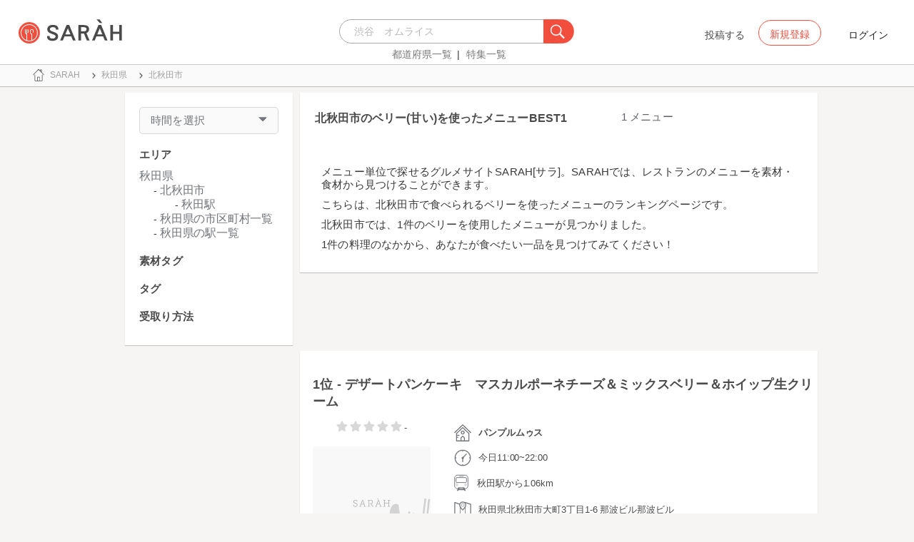

--- FILE ---
content_type: text/html; charset=utf-8
request_url: https://sarah30.com/menus?city=304&menu_ingredients%5B%5D=106&menu_tastes%5B%5D=1
body_size: 11615
content:
<!DOCTYPE html>
<html lang="ja">
  <head>
    <!-- Google Tag Manager -->
    <script>(function(w,d,s,l,i){w[l]=w[l]||[];w[l].push({'gtm.start':
    new Date().getTime(),event:'gtm.js'});var f=d.getElementsByTagName(s)[0],
    j=d.createElement(s),dl=l!='dataLayer'?'&l='+l:'';j.async=true;j.src=
    'https://www.googletagmanager.com/gtm.js?id='+i+dl+ '&gtm_auth=0QjIEuUzAgIke0c1oG0biQ&gtm_preview=env-2&gtm_cookies_win=x';f.parentNode.insertBefore(j,f);
    })(window,document,'script','dataLayer','GTM-T45HD9V');</script>
    <!-- End Google Tag Manager -->

    <meta property="fb:app_id" content="664988653549316" />
    <meta property="og:site_name" content="おいしい！が増えるグルメアプリ「SARAH」" />
    <meta property="fb:admins" content="SARAH.OfficialAccount" />

      <title data-react-helmet="true">北秋田市のベリーを使ったメニューBEST1(1ページ目)</title>
      <meta data-react-helmet="true" property="og:type" content="article"/><meta data-react-helmet="true" property="og:url" content="https://sarah30.com/menus?city=304&amp;menu_ingredients%5B%5D=106&amp;menu_tastes%5B%5D=1"/><meta data-react-helmet="true" property="og:image" content="https://cdn.sarah30.com/assets/og_image.jpg"/><meta data-react-helmet="true" name="description" content="こちらは北秋田市で食べられるベリーを使ったメニューのおすすめ・ランキングページです。
SARAHには1件の北秋田市で食べられるベリーを使用した料理の情報があります。
みんなのクチコミを参考にして、おすすめのメニューを見つけよう！"/><meta data-react-helmet="true" name="keywords" content="おすすめ,グルメ,口コミ,ランキング"/><meta data-react-helmet="true" name="og:description" content="こちらは北秋田市で食べられるベリーを使ったメニューのおすすめ・ランキングページです。
SARAHには1件の北秋田市で食べられるベリーを使用した料理の情報があります。
みんなのクチコミを参考にして、おすすめのメニューを見つけよう！"/><meta data-react-helmet="true" name="og:title" content="北秋田市のベリーを使ったメニューBEST1(1ページ目)"/><meta data-react-helmet="true" name="og:image" content="https://cdn.sarah30.com/assets/og_image.jpg"/>
      <link data-react-helmet="true" rel="canonical" href="https://sarah30.com/menus?city=304&amp;menu_ingredients[]=106&amp;menu_tastes[]=1"/>

    <script src="/lazysizes.min.js" type="text/javascript" async=""></script>
    <meta name="csrf-param" content="authenticity_token" />
<meta name="csrf-token" content="Qkmk6ziysynFKte1fgY+SlqXftgknzzRyLkzcEYr1FpNUj7ULDYWqX8cazHuPFaYTVh+6o6XK9hqUaG1UjK4Cg==" />
    <link rel="stylesheet" media="all" href="/assets/application-fb04b9bcd6f93da097af34e492c4ca9297b00a389f250881c114b0c6edf3a827.css" />
    
    <meta name="viewport" content="width=device-width,initial-scale=1.0,minimum-scale=1.0,user-scalable=no">
    <link rel="shortcut icon" type="image/x-icon" href="/favicon.ico" />
      <script type="application/ld+json">
          [{"@context":"http://schema.org","@type":"ItemList","itemListElement":[{"@type":"ListItem","position":1,"url":"https://sarah30.com/menus/745625"}]},{"@context":"https://schema.org","@graph":[{"@type":"WebSite","@id":"https://sarah30.com/#website","url":"https://sarah30.com/","name":"おいしい！が増えるグルメアプリ「SARAH」","description":"レストランの一皿に対する口コミを中心とした、おいしい！が増えるグルメアプリSARAH[サラ] 全国3081397件の件の人気メニューランキングから、それぞれのジャンル・地域の人気おすすめメニューの口コミ・評判・ランキングを見て食べたい一皿を見つけよう。","publisher":{"@id":"https://sarah30.com/#organization"},"inLanguage":"ja"},{"@type":"WebPage","@id":"https://sarah30.com/menus?city=304\u0026menu_ingredients%5B%5D=106\u0026menu_tastes%5B%5D=1","url":"https://sarah30.com/menus?city=304\u0026menu_ingredients%5B%5D=106\u0026menu_tastes%5B%5D=1","name":"北秋田市のベリーを使ったメニューBEST1(1ページ目)","isPartOf":{"@id":"https://sarah30.com/#website"},"primaryImageOfPage":{"@id":"https://cdn.sarah30.com/assets/og_image.jpg"},"image":{"@id":"https://cdn.sarah30.com/assets/og_image.jpg"},"description":"こちらは北秋田市で食べられるベリーを使ったメニューのおすすめ・ランキングページです。\nSARAHには1件の北秋田市で食べられるベリーを使用した料理の情報があります。\nみんなのクチコミを参考にして、おすすめのメニューを見つけよう！","breadcrumb":{"@id":"https://sarah30.com/menus?city=304\u0026menu_ingredients%5B%5D=106\u0026menu_tastes%5B%5D=1#breadcrumb"},"inLanguage":"ja","potentialAction":[{"@type":"ReadAction","target":"https://sarah30.com/menus?city=304\u0026menu_ingredients%5B%5D=106\u0026menu_tastes%5B%5D=1#breadcrumb"}]},{"@type":"ImageObject","inLanguage":"ja","@id":"https://sarah30.com/menus?city=304\u0026menu_ingredients%5B%5D=106\u0026menu_tastes%5B%5D=1","url":"https://cdn.sarah30.com/assets/og_image.jpg","contentUrl":"https://cdn.sarah30.com/assets/og_image.jpg"},{"@type":"BreadcrumbList","@id":"https://sarah30.com/menus?city=304\u0026menu_ingredients%5B%5D=106\u0026menu_tastes%5B%5D=1#breadcrumb","itemListElement":[{"@type":"ListItem","position":1,"item":{"@id":"https://sarah30.com/","name":"トップ"}},{"@type":"ListItem","position":2,"item":{"@id":"https://sarah30.com/menus?state=5","name":"秋田県"}},{"@type":"ListItem","position":3,"item":{"@id":"https://sarah30.com/menus?city=304","name":"北秋田市"}}]},{"@type":"Organization","@id":"https://sarah30.com/#organization","name":"SARAH Inc.","url":"https://corporate.sarah30.com/"}]}]
      </script>

    <script async src="https://www.googletagmanager.com/gtag/js?id=AW-952812358"></script>
    <script>
      window.dataLayer = window.dataLayer || [];
      function gtag(){dataLayer.push(arguments);}
    </script>

    <meta name="msvalidate.01" content="3BD4695777AAE845308EF203EEEA2484" />

    <script async src="https://pagead2.googlesyndication.com/pagead/js/adsbygoogle.js?client=ca-pub-6852609287458553"
     crossorigin="anonymous"></script>
   <script>
      (adsbygoogle = window.adsbygoogle || []).push({google_ad_client: 'ca-pub-6852609287458553',enable_page_level_ads: true});
    </script>
  </head>



  <body class="desktop">
    <!-- Google Tag Manager (noscript) -->
    <noscript><iframe src="https://www.googletagmanager.com/ns.html?id=GTM-T45HD9V&gtm_auth=0QjIEuUzAgIke0c1oG0biQ&gtm_preview=env-2&gtm_cookies_win=x"
    height="0" width="0" style="display:none;visibility:hidden"></iframe></noscript>
    <!-- End Google Tag Manager (noscript) -->

    <script type="application/json" id="js-react-on-rails-context">{"inMailer":false,"i18nLocale":"ja","i18nDefaultLocale":"ja","href":"https://sarah30.com/menus?city=304\u0026menu_ingredients%5B%5D=106\u0026menu_tastes%5B%5D=1","location":"/menus?city=304\u0026menu_ingredients%5B%5D=106\u0026menu_tastes%5B%5D=1","scheme":"https","host":"sarah30.com","port":null,"pathname":"/menus","search":"city=304\u0026menu_ingredients%5B%5D=106\u0026menu_tastes%5B%5D=1","httpAcceptLanguage":null,"serverSide":false}</script>
<script type="application/json" class="js-react-on-rails-component">{"component_name":"Router","props":{"gaTrackingId":"UA-46433934-3","request_variant":"desktop","facebookPixelId":2130854556934564,"twitterConversionTagId":"o0g3q","googleAdwordsRemarketingTagId":"AW-952812358"},"trace":false,"dom_id":"Router-react-component-82d63a51-0d59-4180-acda-70df0ca35cb1"}</script>
    <div id="Router-react-component-82d63a51-0d59-4180-acda-70df0ca35cb1"><div data-reactroot="" data-reactid="1" data-react-checksum="-388983582"><!-- react-empty: 2 --><header class="header-container add-border" data-reactid="3"><p class="sarah-title" style="margin:0 auto;width:400px;" data-reactid="4"><a rel="" href="/" data-reactid="5"><img src="/image/logo-desktop.svg" alt="おいしい！が増えるグルメアプリ「SARAH」" height="23" width="102" class="desktop-logo" style="vertical-align:top;" data-reactid="6"/></a></p><div class="searchbox" data-reactid="7"><section data-reactid="8"><form action="/menus" data-reactid="9"><div class="input-group seach-box-style-for-device" data-reactid="10"><div role="combobox" aria-haspopup="listbox" aria-owns="react-autowhatever-1" aria-expanded="false" class="react-autosuggest__container" data-reactid="11"><input type="search" value="" autocomplete="off" aria-autocomplete="list" aria-controls="react-autowhatever-1" class="react-autosuggest__input" placeholder="渋谷　オムライス" data-reactid="12"/><div id="react-autowhatever-1" role="listbox" class="react-autosuggest__suggestions-container" data-reactid="13"></div></div><div class="input-group-btn search-btn-for-device" data-reactid="14"><button type="submit" data-reactid="15"><img src="/image/search_button@3x.png" class="btn btn-default search-box-btn desktop-search-btn" alt="" data-reactid="16"/></button></div></div></form><nav class="search-btn-bottom-link" style="padding-top:5px;" data-reactid="17"><ul data-reactid="18"><li data-reactid="19"><a class="state-text header-link first" href="/states" data-reactid="20">都道府県一覧</a></li><li data-reactid="21"><a href="/topics" class="state-text header-link" data-reactid="22">特集一覧</a></li></ul></nav></section></div><div data-reactid="23"><div class="register-contents" data-reactid="24"><span class="post-btn" data-reactid="25">投稿する</span><button class="register-button" style="border:10px;box-sizing:border-box;display:inline-block;font-family:Roboto, sans-serif;-webkit-tap-highlight-color:rgba(0, 0, 0, 0);cursor:pointer;text-decoration:none;margin:0;padding:0;outline:none;font-size:inherit;font-weight:inherit;position:relative;z-index:1;height:36px;line-height:36px;min-width:88px;color:rgba(0, 0, 0, 0.87);transition:all 450ms cubic-bezier(0.23, 1, 0.32, 1) 0ms;border-radius:2px;user-select:none;overflow:hidden;background-color:rgba(0, 0, 0, 0);text-align:center;-moz-box-sizing:border-box;-webkit-transition:all 450ms cubic-bezier(0.23, 1, 0.32, 1) 0ms;-moz-transition:all 450ms cubic-bezier(0.23, 1, 0.32, 1) 0ms;-webkit-user-select:none;-moz-user-select:none;-ms-user-select:none;" tabindex="0" type="button" data-reactid="26"><div data-reactid="27"><span style="position:relative;padding-left:16px;padding-right:16px;vertical-align:middle;letter-spacing:0;text-transform:uppercase;font-weight:500;font-size:14px;" data-reactid="28">新規登録</span></div></button><button class="login-text none-link-decoration" style="border:10px;box-sizing:border-box;display:inline-block;font-family:Roboto, sans-serif;-webkit-tap-highlight-color:rgba(0, 0, 0, 0);cursor:pointer;text-decoration:none;margin:0;padding:0;outline:none;font-size:inherit;font-weight:inherit;position:relative;z-index:1;height:36px;line-height:36px;min-width:88px;color:rgba(0, 0, 0, 0.87);transition:all 450ms cubic-bezier(0.23, 1, 0.32, 1) 0ms;border-radius:2px;user-select:none;overflow:hidden;background-color:rgba(0, 0, 0, 0);text-align:center;-moz-box-sizing:border-box;-webkit-transition:all 450ms cubic-bezier(0.23, 1, 0.32, 1) 0ms;-moz-transition:all 450ms cubic-bezier(0.23, 1, 0.32, 1) 0ms;-webkit-user-select:none;-moz-user-select:none;-ms-user-select:none;" tabindex="0" type="button" data-reactid="29"><div data-reactid="30"><!-- react-text: 31 -->ログイン<!-- /react-text --></div></button></div><!-- react-empty: 32 --></div><span style="position:absolute;bottom:0;right:0;" data-reactid="33"></span></header><main style="margin-top:100px;" data-reactid="34"><div class="desktop-search-result-container" data-reactid="35"><!-- react-empty: 36 --><nav class="desktop-breadcrumb clearfix _nav_breadcrumb" data-reactid="37"><ol itemscope="" itemtype="http://schema.org/BreadcrumbList" data-reactid="38"><li itemprop="itemListElement" itemscope="" itemtype="http://schema.org/ListItem" data-reactid="39"><a href="/" class="" itemprop="item" data-reactid="40"><div data-reactid="41"><div class="breadcrumb-content" style="color:#4a4a4a;display:block;font-size:13px;line-height:normal;position:relative;transition:all 450ms cubic-bezier(0.23, 1, 0.32, 1) 0ms;margin-left:0;padding-left:50px;padding-right:16px;padding-bottom:5px;padding-top:8px;min-height:35px;font-family:HiraginoSans-W6;font-weight:600;font-style:normal;font-stretch:normal;letter-spacing:-0.1px;-webkit-transition:all 450ms cubic-bezier(0.23, 1, 0.32, 1) 0ms;-moz-transition:all 450ms cubic-bezier(0.23, 1, 0.32, 1) 0ms;" data-reactid="42"><img src="/image/breadcrumb_home.svg" style="height:24px;width:24px;display:block;position:absolute;top:0;margin:12px;left:4px;margin-top:5px;margin-bottom:5px;" class="home" alt="トップ" color="#757575" data-reactid="43"/><span class="breadcrumb-text-home" data-reactid="44"><span itemprop="name" data-reactid="45">SARAH</span></span></div></div></a><meta itemprop="position" content="1" data-reactid="46"/></li><li itemprop="itemListElement" itemscope="" itemtype="http://schema.org/ListItem" data-reactid="47"><a href="/menus?state=5" class="" itemprop="item" data-reactid="48"><div data-reactid="49"><div class="breadcrumb-content" style="color:#4a4a4a;display:block;font-size:13px;line-height:normal;position:relative;transition:all 450ms cubic-bezier(0.23, 1, 0.32, 1) 0ms;margin-left:0;padding-left:50px;padding-right:16px;padding-bottom:5px;padding-top:8px;min-height:35px;font-family:HiraginoSans-W6;font-weight:600;font-style:normal;font-stretch:normal;letter-spacing:-0.1px;-webkit-transition:all 450ms cubic-bezier(0.23, 1, 0.32, 1) 0ms;-moz-transition:all 450ms cubic-bezier(0.23, 1, 0.32, 1) 0ms;" data-reactid="50"><img src="/image/allow-right.svg" style="height:24px;width:24px;display:block;position:absolute;top:0;margin:12px;left:4px;margin-top:5px;margin-bottom:5px;" class="breadcrumb-icon" alt="" color="#757575" data-reactid="51"/><span class="breadcrumb-text" data-reactid="52"><span itemprop="name" data-reactid="53">秋田県</span></span></div></div></a><meta itemprop="position" content="2" data-reactid="54"/></li><li itemprop="itemListElement" itemscope="" itemtype="http://schema.org/ListItem" data-reactid="55"><a href="/menus?city=304" disabled="" class="disable-link" itemprop="item" data-reactid="56"><div data-reactid="57"><div class="breadcrumb-content" style="color:#4a4a4a;display:block;font-size:13px;line-height:normal;position:relative;transition:all 450ms cubic-bezier(0.23, 1, 0.32, 1) 0ms;margin-left:0;padding-left:50px;padding-right:16px;padding-bottom:5px;padding-top:8px;min-height:35px;font-family:HiraginoSans-W6;font-weight:600;font-style:normal;font-stretch:normal;letter-spacing:-0.1px;-webkit-transition:all 450ms cubic-bezier(0.23, 1, 0.32, 1) 0ms;-moz-transition:all 450ms cubic-bezier(0.23, 1, 0.32, 1) 0ms;" data-reactid="58"><img src="/image/allow-right.svg" style="height:24px;width:24px;display:block;position:absolute;top:0;margin:12px;left:4px;margin-top:5px;margin-bottom:5px;" class="breadcrumb-icon" alt="" color="#757575" data-reactid="59"/><span class="breadcrumb-text" data-reactid="60"><span itemprop="name" data-reactid="61">北秋田市</span></span></div></div></a><meta itemprop="position" content="3" data-reactid="62"/></li></ol></nav><div class="search-result-contents clearfix" data-reactid="63"><div style="width:235px;float:left;margin-left:25px;padding:0 20px 0 20px;" data-reactid="64"><div class="search-sidebar-container" data-reactid="65"><aside class="time-filter-container _aside_times" data-reactid="66"><span class="filter-text text-base-font" data-reactid="67">時間を選択</span><div data-reactid="68"><img src="/image/expand_arrow.svg" class="filter-icon" alt="" data-reactid="69"/></div><div style="display:none;" data-reactid="70"><!-- react-empty: 71 --><!-- react-empty: 72 --></div></aside><aside class="_aside_areas" data-reactid="73"><h2 class="content-title subtitle-base-font" data-reactid="74">エリア</h2><ul data-reactid="75"><li class="sidebar-navigation-contents" data-reactid="76"><a class="sidebar-area-text" href="/menus?menu_ingredients%5B%5D=106&amp;menu_tastes%5B%5D=1&amp;state=5" data-reactid="77">秋田県</a><ul data-reactid="78"><li class="child-content-position" data-reactid="79"><a class="sidebar-area-text" href="/menus?city=304&amp;menu_ingredients%5B%5D=106&amp;menu_tastes%5B%5D=1" data-reactid="80">北秋田市</a><ul data-reactid="81"><li class="most-child-content-position" data-reactid="82"><a class="sidebar-area-text" href="/menus?menu_ingredients%5B%5D=106&amp;menu_tastes%5B%5D=1&amp;station=530" data-reactid="83">秋田駅</a></li></ul></li><li class="child-content-position" data-reactid="84"><a class="sidebar-area-text" href="/states/5/cities" data-reactid="85">秋田県の市区町村一覧</a></li><li class="child-content-position" data-reactid="86"><a class="sidebar-area-text" href="/states/5/stations" data-reactid="87">秋田県の駅一覧</a></li></ul></li></ul></aside><aside class="_aside_tags" data-reactid="88"><h2 class="content-title subtitle-base-font" data-reactid="89">素材タグ</h2></aside><aside class="_aside_tags" data-reactid="90"><h2 class="content-title subtitle-base-font" data-reactid="91">タグ</h2></aside><aside class="_aside_tags" data-reactid="92"><h2 class="content-title subtitle-base-font" data-reactid="93">受取り方法</h2><ul data-reactid="94"></ul></aside></div><div style="display:block;float:left;padding:20px;width:235px;" data-reactid="95"><ins class="adsbygoogle" style="display:block;margin:5px 0;" data-ad-client="ca-pub-6852609287458553" data-ad-slot="6119783348" data-ad-format="auto" data-full-width-responsive="true" data-reactid="96"></ins></div></div><div class=" " style="width:725px;float:left;margin-left:30px;" data-reactid="97"><article data-reactid="98"><div data-reactid="99"><div class="search-header-container" data-reactid="100"><h1 class="search-result-title" data-reactid="101">北秋田市のベリー(甘い)を使ったメニューBEST1</h1><span class="count-text text-base-font" data-reactid="102">1 メニュー</span><div class="search-result-desc" data-reactid="103"><p class="description-text-with-newline" data-reactid="104">メニュー単位で探せるグルメサイトSARAH[サラ]。SARAHでは、レストランのメニューを素材・食材から見つけることができます。</p><p class="description-text-with-newline" data-reactid="105">こちらは、北秋田市で食べられるベリーを使ったメニューのランキングページです。</p><p class="description-text-with-newline" data-reactid="106">北秋田市では、1件のベリーを使用したメニューが見つかりました。</p><p class="description-text-with-newline" data-reactid="107">1件の料理のなかから、あなたが食べたい一品を見つけてみてください！</p></div></div></div><div style="width:100%;height:90px;padding:2px 0;" data-reactid="108"><ins class="adsbygoogle" style="display:inline-block;width:100%;height:100%;" data-ad-client="ca-pub-6852609287458553" data-ad-slot="7347106661" data-reactid="109"></ins></div><article class="menu-card _article_menu" data-reactid="110"><div class="menu-subtitle-wrapper" data-reactid="111"><h2 class="menu-subtitle" data-reactid="112"><span data-reactid="113">1位 - </span><a href="/menus/745625" data-reactid="114">デザートパンケーキ　マスカルポーネチーズ＆ミックスベリー＆ホイップ生クリーム</a></h2><!-- react-text: 115 --><!-- /react-text --></div><div class="clearfix" data-reactid="116"><div class="pull-left" style="width:200px;text-align:center;" data-reactid="117"><span class="menu-score-outline " data-reactid="118"><span class="menu-unscore-star" data-reactid="119"></span><span class="menu-unscore-star" data-reactid="120"></span><span class="menu-unscore-star" data-reactid="121"></span><span class="menu-unscore-star" data-reactid="122"></span><span class="menu-unscore-star" data-reactid="123"></span><span class="menu-score-text text-base-font" data-reactid="124">-</span><span class="review-created-at" data-reactid="125"></span></span><div style="margin-top:15px;" data-reactid="126"><a href="/menus/745625" data-reactid="127"><img style="border-radius:4px;" src="https://cdn.sarah30.com/assets/no-menu-image-300_300.jpg" width="165" height="165" alt="デザートパンケーキ　マスカルポーネチーズ＆ミックスベリー＆ホイップ生クリーム(パンプルムゥス )" data-reactid="128"/></a></div><div style="margin-top:15px;" data-reactid="129"><div class="clip-btn-container" data-reactid="130"><div data-reactid="131"><button style="border:none;background-color:#fff;outline:none;" data-reactid="132"><img src="/image/pin.svg" style="vertical-align:baseline;" alt="食べたいに登録" data-reactid="133"/><span data-reactid="134">0</span><div data-reactid="135"><span class=" text-base-font" data-reactid="136">食べたい</span></div></button></div></div></div></div><div class="pull-left" style="width:525px;" data-reactid="137"><div class="shop-content-container" data-reactid="138"><div class="row no-side-margin" data-reactid="139"><div data-reactid="140"><div class="menu-shop-content" style="color:#4a4a4a;display:block;font-size:13px;line-height:normal;position:relative;transition:all 450ms cubic-bezier(0.23, 1, 0.32, 1) 0ms;margin-left:0;padding-left:50px;padding-right:16px;padding-bottom:5px;padding-top:8px;min-height:35px;font-family:HiraginoSans-W6;font-weight:600;font-style:normal;font-stretch:normal;letter-spacing:-0.1px;-webkit-transition:all 450ms cubic-bezier(0.23, 1, 0.32, 1) 0ms;-moz-transition:all 450ms cubic-bezier(0.23, 1, 0.32, 1) 0ms;" data-reactid="141"><img src="/image/home.svg" style="height:24px;width:24px;display:block;position:absolute;top:0;margin:12px;left:4px;margin-top:5px;margin-bottom:5px;" alt="" color="#757575" data-reactid="142"/><span class="menu-content-name" data-reactid="143"><a href="/shops/291318" data-reactid="144">パンプルムゥス </a></span></div></div><div data-reactid="145"><div style="color:#4a4a4a;display:block;font-size:13px;line-height:normal;position:relative;transition:all 450ms cubic-bezier(0.23, 1, 0.32, 1) 0ms;margin-left:0;padding-left:50px;padding-right:16px;padding-bottom:5px;padding-top:8px;min-height:35px;font-family:HiraginoSans-W6;font-weight:600;font-style:normal;font-stretch:normal;letter-spacing:-0.1px;-webkit-transition:all 450ms cubic-bezier(0.23, 1, 0.32, 1) 0ms;-moz-transition:all 450ms cubic-bezier(0.23, 1, 0.32, 1) 0ms;" data-reactid="146"><img src="/image/clock.svg" style="height:24px;width:24px;display:block;position:absolute;top:0;margin:12px;left:4px;margin-top:5px;margin-bottom:5px;" alt="" color="#757575" data-reactid="147"/><span class="shop-content-text" data-reactid="148">今日11:00~22:00</span></div></div><div style="padding-left:16px;" data-reactid="149"><div data-reactid="150"><div class="condition-distance-outline" style="color:#4a4a4a;display:block;font-size:13px;line-height:normal;position:relative;transition:all 450ms cubic-bezier(0.23, 1, 0.32, 1) 0ms;margin-left:0;padding-left:50px;padding-right:16px;padding-bottom:5px;padding-top:8px;min-height:35px;font-family:HiraginoSans-W6;font-weight:600;font-style:normal;font-stretch:normal;letter-spacing:-0.1px;-webkit-transition:all 450ms cubic-bezier(0.23, 1, 0.32, 1) 0ms;-moz-transition:all 450ms cubic-bezier(0.23, 1, 0.32, 1) 0ms;" data-reactid="151"><img src="/image/train.svg" style="height:24px;width:24px;display:block;position:absolute;top:0;margin:12px;left:4px;margin-top:5px;margin-bottom:5px;" alt="" color="#757575" data-reactid="152"/><span class="distance-text" data-reactid="153">秋田駅から1.06km</span></div></div></div><div data-reactid="154"><div style="color:#4a4a4a;display:block;font-size:13px;line-height:normal;position:relative;transition:all 450ms cubic-bezier(0.23, 1, 0.32, 1) 0ms;margin-left:0;padding-left:50px;padding-right:16px;padding-bottom:5px;padding-top:8px;min-height:35px;font-family:HiraginoSans-W6;font-weight:600;font-style:normal;font-stretch:normal;letter-spacing:-0.1px;-webkit-transition:all 450ms cubic-bezier(0.23, 1, 0.32, 1) 0ms;-moz-transition:all 450ms cubic-bezier(0.23, 1, 0.32, 1) 0ms;" data-reactid="155"><img src="/image/map.svg" style="height:24px;width:24px;display:block;position:absolute;top:0;margin:12px;left:4px;margin-top:5px;margin-bottom:5px;" alt="" color="#757575" data-reactid="156"/><span class="shop-content-text" data-reactid="157">秋田県北秋田市大町3丁目1-6 那波ビル那波ビル</span></div></div></div></div><section class="comments-container" data-reactid="158"><h3 class="title" data-reactid="159">レビュー一覧(0)</h3><ul data-reactid="160"></ul><div class="text-right" data-reactid="161"><a class="see-all-reviews-btn" href="/menus/745625" data-reactid="162">全てのレビューを見る</a></div></section></div></div></article><div style="text-aligh:center;padding-bottom:10px;" data-reactid="163"><ins class="adsbygoogle" style="display:block;margin:5px 0;" data-ad-client="ca-pub-6852609287458553" data-ad-slot="6119783348" data-ad-format="auto" data-full-width-responsive="true" data-reactid="164"></ins></div><div style="text-aligh:center;padding-bottom:10px;" data-reactid="165"><ins class="adsbygoogle" style="display:block;margin:5px 0;" data-ad-client="ca-pub-6852609287458553" data-ad-slot="6119783348" data-ad-format="auto" data-full-width-responsive="true" data-reactid="166"></ins></div><div style="text-aligh:center;padding-bottom:10px;" data-reactid="167"><ins class="adsbygoogle" style="display:block;margin:5px 0;" data-ad-client="ca-pub-6852609287458553" data-ad-slot="6119783348" data-ad-format="auto" data-full-width-responsive="true" data-reactid="168"></ins></div><div style="text-aligh:center;padding-bottom:10px;" data-reactid="169"><ins class="adsbygoogle" style="display:block;margin:5px 0;" data-ad-client="ca-pub-6852609287458553" data-ad-slot="6119783348" data-ad-format="auto" data-full-width-responsive="true" data-reactid="170"></ins></div></article><nav class="centering-contents-use-text-align _nav_pagination" data-reactid="171"><ul class="pagination" data-reactid="172"><li class="previous disabled" data-reactid="173"><a tabindex="0" href="" data-reactid="174">&lt;</a></li><li class="active" data-reactid="175"><a tabindex="0" data-reactid="176">1</a></li><li class="next disabled" data-reactid="177"><a tabindex="0" href="" data-reactid="178">&gt;</a></li></ul></nav><ins class="adsbygoogle" style="display:block;margin:5px 0;" data-ad-client="ca-pub-6852609287458553" data-ad-slot="6119783348" data-ad-format="auto" data-full-width-responsive="true" data-reactid="179"></ins><aside class="search-result-recommend-genre base" style="margin-bottom:20px;" data-reactid="180"><h2 class="related-content-title  subtitle-base-font" data-reactid="181">おすすめジャンル</h2><ul class="related-contents-list-container clearfix" data-reactid="182"><li class="related-content " data-reactid="183"><a href="/パンケーキ?city=304&amp;menu_ingredients%5B%5D=106&amp;menu_tastes%5B%5D=1" data-reactid="184"><img src="https://cdn.sarah30.com/tag_groups/cover_images/000/000/041/original/95a5816c6e856979395c980885fcdde0e496ef01.jpg?1475463902" width="120" height="120" class="related-content-image" alt="パンケーキ" data-reactid="185"/></a><a class="related-content-name" href="/パンケーキ?city=304&amp;menu_ingredients%5B%5D=106&amp;menu_tastes%5B%5D=1" data-reactid="186">パンケーキ</a></li><li class="related-content " data-reactid="187"><a href="/チーズパンケーキ?city=304&amp;menu_ingredients%5B%5D=106&amp;menu_tastes%5B%5D=1" data-reactid="188"><img src="https://cdn.sarah30.com/tag_groups/cover_images/000/001/167/original/0df1dd22fd3207e5626f6e6622fd0a49c0324fe1.jpg?1473705879" width="120" height="120" class="related-content-image" alt="チーズパンケーキ" data-reactid="189"/></a><a class="related-content-name" href="/チーズパンケーキ?city=304&amp;menu_ingredients%5B%5D=106&amp;menu_tastes%5B%5D=1" data-reactid="190">チーズパンケーキ</a></li><li class="related-content " data-reactid="191"><a href="/クリーム?city=304&amp;menu_ingredients%5B%5D=106&amp;menu_tastes%5B%5D=1" data-reactid="192"><img src="https://cdn.sarah30.com/tag_groups/cover_images/000/002/505/original/0e12f8d1214fa695537da799fec69cba59aa4794.jpg?1491332404" width="120" height="120" class="related-content-image" alt="クリーム" data-reactid="193"/></a><a class="related-content-name" href="/クリーム?city=304&amp;menu_ingredients%5B%5D=106&amp;menu_tastes%5B%5D=1" data-reactid="194">クリーム</a></li><li class="related-content " data-reactid="195"><a href="/デザート?city=304&amp;menu_ingredients%5B%5D=106&amp;menu_tastes%5B%5D=1" data-reactid="196"><img src="https://cdn.sarah30.com/tag_groups/cover_images/000/002/612/original/41635e2942dbb255c2ff4fd74cec1dc91154db35.jpg?1491336849" width="120" height="120" class="related-content-image" alt="デザート" data-reactid="197"/></a><a class="related-content-name" href="/デザート?city=304&amp;menu_ingredients%5B%5D=106&amp;menu_tastes%5B%5D=1" data-reactid="198">デザート</a></li><li class="related-content " data-reactid="199"><a href="/生チーズ?city=304&amp;menu_ingredients%5B%5D=106&amp;menu_tastes%5B%5D=1" data-reactid="200"><img src="https://cdn.sarah30.com/tag_groups/cover_images/000/002/996/original/e69fb5cefea37e9614cc73141855c1e7d2674f13.JPG?1491359175" width="120" height="120" class="related-content-image" alt="生チーズ" data-reactid="201"/></a><a class="related-content-name" href="/生チーズ?city=304&amp;menu_ingredients%5B%5D=106&amp;menu_tastes%5B%5D=1" data-reactid="202">生チーズ</a></li></ul><div style="padding-left:20px;padding-bottom:20px;margin-top:10px;" data-reactid="203"><a class="state-text" href="/states/5/cities/304/genres" data-reactid="204">北秋田市のジャンル一覧</a></div></aside><aside style="padding-top:40px;;" data-reactid="205"></aside></div></div></div></main><footer class="footer-content centering-contents-use-text-align" data-reactid="206"><span class="footer-link-text" data-reactid="207"><a href="https://corporate.sarah30.com/" data-reactid="208">企業概要</a><!-- react-text: 209 --> - <!-- /react-text --></span><span class="footer-link-text" data-reactid="210"><a rel="" href="/contacts/new" data-reactid="211">お問い合わせ</a><!-- react-text: 212 --> - <!-- /react-text --></span><span class="footer-link-text" data-reactid="213"><a rel="" href="/terms" data-reactid="214">利用規約</a><!-- react-text: 215 --> - <!-- /react-text --></span><span class="footer-link-text" data-reactid="216"><a rel="" href="/guideline" data-reactid="217">コンテンツガイドライン</a><!-- react-text: 218 --> - <!-- /react-text --></span><span class="footer-link-text" data-reactid="219"><a rel="" href="/privacy" data-reactid="220">プライバシーポリシー</a><!-- react-text: 221 --> - <!-- /react-text --></span><span class="footer-link-text" data-reactid="222"><a href="https://guide.sarah30.com/" data-reactid="223">ユーザーガイド</a></span></footer></div></div>
    
<script id="consoleReplayLog">
console.log.apply(console, ["[SERVER] [object Object]"]);
</script>


      <script type="application/json" id="js-react-on-rails-context">{"inMailer":false,"i18nLocale":"ja","i18nDefaultLocale":"ja","href":"https://sarah30.com/menus?city=304\u0026menu_ingredients%5B%5D=106\u0026menu_tastes%5B%5D=1","location":"/menus?city=304\u0026menu_ingredients%5B%5D=106\u0026menu_tastes%5B%5D=1","scheme":"https","host":"sarah30.com","port":null,"pathname":"/menus","search":"city=304\u0026menu_ingredients%5B%5D=106\u0026menu_tastes%5B%5D=1","httpAcceptLanguage":null,"serverSide":false}</script>
<script type="application/json" data-js-react-on-rails-store="store">{"me":{"isSignedIn":false,"isSigninFaild":false,"error":{},"user":{},"ready":false},"configs":{"is_auth_token_expired":null,"environment":"production","api_host":"https://app.sarah30.com","facebook":{"app_id":664988653549316,"fields":"email,birthday,location,publish_actions"}},"menus":{"menus":{"ids":["745625"],"num_pages":1,"current_page":1,"total_count":1,"menus":[{"name":"デザートパンケーキ　マスカルポーネチーズ＆ミックスベリー＆ホイップ生クリーム","id":745625,"morning":0,"lunch":0,"dinner":0,"shop_id":291318,"price":"1000.0","score":"0.0","reviews_count":{"original":0,"humanized":"0","delimited":"0"},"clips_count":{"original":0,"humanized":"0","delimited":"0"},"move_to":null,"finished":0,"status":"active","reviews":[],"tag_groups":[{"id":41,"name":"パンケーキ"},{"id":2505,"name":"クリーム"},{"id":2996,"name":"生チーズ"},{"id":1167,"name":"チーズパンケーキ"},{"id":2612,"name":"デザート"}],"menu_ingredients":[{"id":112,"name":"チーズ"},{"id":106,"name":"ベリー"},{"id":1980,"name":"マスカルポーネ"}],"menu_healthinesses":[],"menu_volumes":[],"menu_tastes":[{"id":1,"name":"甘い"}],"photos":{"thumb":"/assets/sp/no-menu-image-2afd10ef8242cebd52c369af6a98422d.png","small":"/assets/sp/no-menu-image-2afd10ef8242cebd52c369af6a98422d.png","medium":"/assets/sp/no-menu-image-2afd10ef8242cebd52c369af6a98422d.png","large":"/assets/sp/no-menu-image-2afd10ef8242cebd52c369af6a98422d.png","x_large":"/assets/sp/no-menu-image-2afd10ef8242cebd52c369af6a98422d.png"},"formatted_price":"¥1,000","shop":{"id":291318,"name":"パンプルムゥス ","tel":"0188016677","lat":"39.71712","lng":"140.1175241","city":{"id":304,"name":"北秋田市"},"state":{"id":5,"name":"秋田県"},"shortaddr":"秋田県北秋田市大町3丁目1-6 那波ビル那波ビル","permanently_closed":0,"status":"active","relocated":false,"move_to":null,"service_provider":null,"opening_hours":{"sunday":"11:00~22:00","monday":"11:00~22:00","tuesday":"11:00~22:00","wednesday":"11:00~22:00","thursday":"11:00~22:00","friday":"11:00~22:00","saturday":"11:00~22:00"},"distance":"秋田駅から1.06km","rail_stations":[{"id":530,"name":"秋田","distance":"1.0629592108331172"}],"tag_groups":[{"id":88,"name":"煮物"},{"id":42,"name":"うどん"},{"id":7956,"name":"煮込み"},{"id":1901,"name":"サラダ"},{"id":1910,"name":"スープ"},{"id":1676,"name":"コーヒー"},{"id":8073,"name":"ブレンドコーヒー"},{"id":137,"name":"カフェラテ"},{"id":7530,"name":"エスプレッソ"},{"id":3426,"name":"カフェオレ"},{"id":1680,"name":"カプチーノ"},{"id":3456,"name":"キャラメル"},{"id":83,"name":"チョコレート"},{"id":2763,"name":"ロースト"},{"id":1523,"name":"ローストダック"},{"id":8089,"name":"ラテ"},{"id":95,"name":"モンブラン"},{"id":12,"name":"アイスクリーム"},{"id":7479,"name":"アイスコーヒー"},{"id":7478,"name":"アイス"},{"id":349,"name":"アールグレイ"},{"id":1690,"name":"お茶"},{"id":7911,"name":"ロイヤルミルクティー"},{"id":1730,"name":"抹茶"},{"id":1783,"name":"紅茶"},{"id":379,"name":"ミルクティー"},{"id":1894,"name":"ココア"},{"id":1679,"name":"ホットチョコレート"},{"id":7633,"name":"グリーンスムージー"},{"id":1961,"name":"ミルク"},{"id":18,"name":"スムージー"},{"id":4829,"name":"ハーブティー"},{"id":2551,"name":"ジュース"},{"id":7128,"name":"ローズヒップティー"},{"id":7656,"name":"コーラ"},{"id":7547,"name":"オレンジジュース"},{"id":80,"name":"パン"},{"id":1682,"name":"ウイスキー"},{"id":1974,"name":"ワイン"},{"id":7679,"name":"シードル"},{"id":105,"name":"ショコラ"},{"id":2976,"name":"生イチゴ"},{"id":3003,"name":"生バナナ"},{"id":1675,"name":"カクテル"},{"id":7894,"name":"モヒート"},{"id":2533,"name":"サイダー"},{"id":159,"name":"ヨーグルト"},{"id":14,"name":"パフェ"},{"id":142,"name":"スコーン"},{"id":56,"name":"ドーナツ"},{"id":2074,"name":"油揚げ"},{"id":171,"name":"クッキー"},{"id":7818,"name":"ビスケット・クッキー"},{"id":421,"name":"タルティーヌ"},{"id":819,"name":"フルーツポンチ"},{"id":216,"name":"アサイーボウル"},{"id":2505,"name":"クリーム"},{"id":3621,"name":"チーズパン"},{"id":3846,"name":"ライ麦パン"},{"id":57,"name":"クリームパン"},{"id":6955,"name":"クリームチーズパン"},{"id":17,"name":"ゼリー"},{"id":1799,"name":"豆腐"},{"id":32,"name":"グラタン"},{"id":71,"name":"ピザ"},{"id":2498,"name":"キャベツ"},{"id":108,"name":"ペペロンチーノ"},{"id":4810,"name":"ハチミツ漬け"},{"id":3628,"name":"チーズ焼き"},{"id":192,"name":"ピクルス"},{"id":2584,"name":"タルタル"},{"id":440,"name":"アボカドサラダ"},{"id":5882,"name":"バーニャカウダ"},{"id":1952,"name":"フライ"},{"id":29,"name":"ナポリタン"},{"id":61,"name":"トースト"},{"id":801,"name":"小倉トースト"},{"id":408,"name":"ハニートースト"},{"id":268,"name":"クロックムッシュ"},{"id":579,"name":"クロックマダム"},{"id":41,"name":"パンケーキ"},{"id":2612,"name":"デザート"},{"id":1121,"name":"いちごパンケーキ"},{"id":7802,"name":"バナナパンケーキ"},{"id":8163,"name":"白玉"},{"id":2143,"name":"生小豆"},{"id":2996,"name":"生チーズ"},{"id":1167,"name":"チーズパンケーキ"},{"id":1914,"name":"ソース"},{"id":8059,"name":"ハム"},{"id":3058,"name":"目玉焼き"},{"id":363,"name":"スクランブルエッグ"},{"id":1108,"name":"ビスマルクピザ"},{"id":76,"name":"パスタ"},{"id":175,"name":"ジェノベーゼ"}]},"me":null}],"search_paramter":{"sort":"rank"},"facets":{"default":[{"title":"パンケーキ","count":1,"type":"TagGroup","condition":{"key":"tag_group_name","value":"パンケーキ"},"menu_search_query":{"title":"パンケーキ","type":"tag_group","queries":[{"key":"tag_group_name","value":"パンケーキ"}]}},{"title":"チーズパンケーキ","count":1,"type":"TagGroup","condition":{"key":"tag_group_name","value":"チーズパンケーキ"},"menu_search_query":{"title":"チーズパンケーキ","type":"tag_group","queries":[{"key":"tag_group_name","value":"チーズパンケーキ"}]}},{"title":"クリーム","count":1,"type":"TagGroup","condition":{"key":"tag_group_name","value":"クリーム"},"menu_search_query":{"title":"クリーム","type":"tag_group","queries":[{"key":"tag_group_name","value":"クリーム"}]}},{"title":"デザート","count":1,"type":"TagGroup","condition":{"key":"tag_group_name","value":"デザート"},"menu_search_query":{"title":"デザート","type":"tag_group","queries":[{"key":"tag_group_name","value":"デザート"}]}},{"title":"生チーズ","count":1,"type":"TagGroup","condition":{"key":"tag_group_name","value":"生チーズ"},"menu_search_query":{"title":"生チーズ","type":"tag_group","queries":[{"key":"tag_group_name","value":"生チーズ"}]}},{"title":"秋田駅","count":1,"type":"RailStation","condition":{"key":"rail_station_ids[]","value":"530"},"menu_search_query":{"title":"秋田駅","type":"rail_station","queries":[{"key":"rail_station_ids[]","value":"530"}]}},{"title":"shop.delivery","count":0,"type":"shop.delivery","condition":{"key":"shop.delivery","value":"1"},"menu_search_query":{"title":"shop.delivery","type":"shop.delivery","queries":[{"key":"shop.delivery","value":"1"}]}},{"title":"shop.takeout","count":0,"type":"shop.takeout","condition":{"key":"shop.takeout","value":"1"},"menu_search_query":{"title":"shop.takeout","type":"shop.takeout","queries":[{"key":"shop.takeout","value":"1"}]}}]},"related_links":{"recommended_areas":{},"new_menus":[],"popular_genres":[],"related_genres":[{"id":"パンケーキ","code":"related_genre_link_パンケーキ","title":"パンケーキ","type":"search_link","link":"/パンケーキ?city=304\u0026menu_ingredients%5B%5D=106\u0026menu_tastes%5B%5D=1","banner":"https://cdn.sarah30.com/tag_groups/cover_images/000/000/041/original/95a5816c6e856979395c980885fcdde0e496ef01.jpg?1475463902","content":{}},{"id":"チーズパンケーキ","code":"related_genre_link_チーズパンケーキ","title":"チーズパンケーキ","type":"search_link","link":"/チーズパンケーキ?city=304\u0026menu_ingredients%5B%5D=106\u0026menu_tastes%5B%5D=1","banner":"https://cdn.sarah30.com/tag_groups/cover_images/000/001/167/original/0df1dd22fd3207e5626f6e6622fd0a49c0324fe1.jpg?1473705879","content":{}},{"id":"クリーム","code":"related_genre_link_クリーム","title":"クリーム","type":"search_link","link":"/クリーム?city=304\u0026menu_ingredients%5B%5D=106\u0026menu_tastes%5B%5D=1","banner":"https://cdn.sarah30.com/tag_groups/cover_images/000/002/505/original/0e12f8d1214fa695537da799fec69cba59aa4794.jpg?1491332404","content":{}},{"id":"デザート","code":"related_genre_link_デザート","title":"デザート","type":"search_link","link":"/デザート?city=304\u0026menu_ingredients%5B%5D=106\u0026menu_tastes%5B%5D=1","banner":"https://cdn.sarah30.com/tag_groups/cover_images/000/002/612/original/41635e2942dbb255c2ff4fd74cec1dc91154db35.jpg?1491336849","content":{}},{"id":"生チーズ","code":"related_genre_link_生チーズ","title":"生チーズ","type":"search_link","link":"/生チーズ?city=304\u0026menu_ingredients%5B%5D=106\u0026menu_tastes%5B%5D=1","banner":"https://cdn.sarah30.com/tag_groups/cover_images/000/002/996/original/e69fb5cefea37e9614cc73141855c1e7d2674f13.JPG?1491359175","content":{}}],"prefectures":{},"popular_areas":{"state":[{"id":null,"code":"related_link_秋田県","title":"秋田県","type":"search_link","link":"/menus?menu_ingredients%5B%5D=106\u0026menu_tastes%5B%5D=1\u0026state=5","banner":"","count":"","content":""}],"city":[{"id":null,"code":"related_link_北秋田市","title":"北秋田市","type":"search_link","link":"/menus?city=304\u0026menu_ingredients%5B%5D=106\u0026menu_tastes%5B%5D=1","banner":"","count":"","content":""}],"rail_station":[{"id":null,"code":"related_link_秋田","title":"秋田駅","type":"search_link","link":"/menus?menu_ingredients%5B%5D=106\u0026menu_tastes%5B%5D=1\u0026station=530","banner":"","count":1,"content":""}],"rail_stations":[]},"recommended_menu_healthinesses":[],"recommended_menu_volumes":[],"new_topics":[],"related_topics":[]},"document_info":{"meta":{"description":"こちらは北秋田市で食べられるベリーを使ったメニューのおすすめ・ランキングページです。\nSARAHには1件の北秋田市で食べられるベリーを使用した料理の情報があります。\nみんなのクチコミを参考にして、おすすめのメニューを見つけよう！","title":"北秋田市のベリーを使ったメニューBEST1(1ページ目)","keywords":["おすすめ","グルメ","口コミ","ランキング"]},"page":{"h2":"北秋田市のベリー(甘い)を使ったメニューBEST1(1ページ目)","h1":"北秋田市で食べられるベリーを使った人気グルメランキング | SARAH [サラ]","description":"メニュー単位で探せるグルメサイトSARAH[サラ]。SARAHでは、レストランのメニューを素材・食材から見つけることができます。\nこちらは、北秋田市で食べられるベリーを使ったメニューのランキングページです。\n北秋田市では、1件のベリーを使用したメニューが見つかりました。\n1件の料理のなかから、あなたが食べたい一品を見つけてみてください！","title":"北秋田市のおすすめグルメの口コミ/ランキング(甘い)(1ページ目)","top_img":""},"data_count":1,"page_count":1,"navigation_links":[{"title":"トップ","url":"/","enable":true},{"title":"秋田県","url":"/menus?state=5","enable":true},{"title":"北秋田市","url":"/menus?city=304","enable":false}],"delivery":false,"takeout":false,"page_num":"1","menu_ingredient":{"id":106,"name":"ベリー","ancestry":null,"menus_count":0,"status":0,"created_at":"2017-07-13T10:44:40.000Z","updated_at":"2017-07-13T10:44:40.000Z"},"menu_healthiness":[],"menu_taste":{"id":1,"name":"甘い","created_at":"2017-12-24T14:44:36.000Z","updated_at":"2017-12-24T14:44:36.000Z"},"menu_volume":null,"own_path":"/api/v3/menus","document_key":"menus_city","default_per":30,"attributes":{}},"api_url":"https://app.sarah30.com/api/v3/menus?city_ids%5B%5D=304\u0026facets=1\u0026menu_ingredients%5B%5D=106\u0026menu_tastes%5B%5D=1\u0026nearest_rail_station=1\u0026page=1\u0026per=30\u0026related_links=1\u0026reviews=1\u0026shop=1\u0026user=1"},"status_code":200,"ready":true},"related_links":{"ready":true,"contents":{"related_links":{"recommended_areas":{},"new_menus":[],"popular_genres":[],"related_genres":[{"id":"パンケーキ","code":"related_genre_link_パンケーキ","title":"パンケーキ","type":"search_link","link":"/パンケーキ?city=304\u0026menu_ingredients%5B%5D=106\u0026menu_tastes%5B%5D=1","banner":"https://cdn.sarah30.com/tag_groups/cover_images/000/000/041/original/95a5816c6e856979395c980885fcdde0e496ef01.jpg?1475463902","content":{}},{"id":"チーズパンケーキ","code":"related_genre_link_チーズパンケーキ","title":"チーズパンケーキ","type":"search_link","link":"/チーズパンケーキ?city=304\u0026menu_ingredients%5B%5D=106\u0026menu_tastes%5B%5D=1","banner":"https://cdn.sarah30.com/tag_groups/cover_images/000/001/167/original/0df1dd22fd3207e5626f6e6622fd0a49c0324fe1.jpg?1473705879","content":{}},{"id":"クリーム","code":"related_genre_link_クリーム","title":"クリーム","type":"search_link","link":"/クリーム?city=304\u0026menu_ingredients%5B%5D=106\u0026menu_tastes%5B%5D=1","banner":"https://cdn.sarah30.com/tag_groups/cover_images/000/002/505/original/0e12f8d1214fa695537da799fec69cba59aa4794.jpg?1491332404","content":{}},{"id":"デザート","code":"related_genre_link_デザート","title":"デザート","type":"search_link","link":"/デザート?city=304\u0026menu_ingredients%5B%5D=106\u0026menu_tastes%5B%5D=1","banner":"https://cdn.sarah30.com/tag_groups/cover_images/000/002/612/original/41635e2942dbb255c2ff4fd74cec1dc91154db35.jpg?1491336849","content":{}},{"id":"生チーズ","code":"related_genre_link_生チーズ","title":"生チーズ","type":"search_link","link":"/生チーズ?city=304\u0026menu_ingredients%5B%5D=106\u0026menu_tastes%5B%5D=1","banner":"https://cdn.sarah30.com/tag_groups/cover_images/000/002/996/original/e69fb5cefea37e9614cc73141855c1e7d2674f13.JPG?1491359175","content":{}}],"prefectures":{},"popular_areas":{"state":[{"id":null,"code":"related_link_秋田県","title":"秋田県","type":"search_link","link":"/menus?menu_ingredients%5B%5D=106\u0026menu_tastes%5B%5D=1\u0026state=5","banner":"","count":"","content":""}],"city":[{"id":null,"code":"related_link_北秋田市","title":"北秋田市","type":"search_link","link":"/menus?city=304\u0026menu_ingredients%5B%5D=106\u0026menu_tastes%5B%5D=1","banner":"","count":"","content":""}],"rail_station":[{"id":null,"code":"related_link_秋田","title":"秋田駅","type":"search_link","link":"/menus?menu_ingredients%5B%5D=106\u0026menu_tastes%5B%5D=1\u0026station=530","banner":"","count":1,"content":""}],"rail_stations":[]},"recommended_menu_healthinesses":[],"recommended_menu_volumes":[],"new_topics":[],"related_topics":[]}},"response_key":"city=304"},"document_info":{"meta":{"description":"こちらは北秋田市で食べられるベリーを使ったメニューのおすすめ・ランキングページです。\nSARAHには1件の北秋田市で食べられるベリーを使用した料理の情報があります。\nみんなのクチコミを参考にして、おすすめのメニューを見つけよう！","title":"北秋田市のベリーを使ったメニューBEST1(1ページ目)","keywords":["おすすめ","グルメ","口コミ","ランキング"]},"page":{"h2":"北秋田市のベリー(甘い)を使ったメニューBEST1(1ページ目)","h1":"北秋田市で食べられるベリーを使った人気グルメランキング | SARAH [サラ]","description":"メニュー単位で探せるグルメサイトSARAH[サラ]。SARAHでは、レストランのメニューを素材・食材から見つけることができます。\nこちらは、北秋田市で食べられるベリーを使ったメニューのランキングページです。\n北秋田市では、1件のベリーを使用したメニューが見つかりました。\n1件の料理のなかから、あなたが食べたい一品を見つけてみてください！","title":"北秋田市のおすすめグルメの口コミ/ランキング(甘い)(1ページ目)","top_img":""},"data_count":1,"page_count":1,"navigation_links":[{"title":"トップ","url":"/","enable":true},{"title":"秋田県","url":"/menus?state=5","enable":true},{"title":"北秋田市","url":"/menus?city=304","enable":false}],"delivery":false,"takeout":false,"page_num":"1","menu_ingredient":{"id":106,"name":"ベリー","ancestry":null,"menus_count":0,"status":0,"created_at":"2017-07-13T10:44:40.000Z","updated_at":"2017-07-13T10:44:40.000Z"},"menu_healthiness":[],"menu_taste":{"id":1,"name":"甘い","created_at":"2017-12-24T14:44:36.000Z","updated_at":"2017-12-24T14:44:36.000Z"},"menu_volume":null,"own_path":"/api/v3/menus","document_key":"menus_city","default_per":30,"attributes":{}}}</script>
      <script src="/assets/application-802695970cfd3b49419c85b2946427010bdc6627a1c26e19d04dd91b14e033b9.js"></script>


    <script src="//ajax.googleapis.com/ajax/libs/jquery/1.11.0/jquery.min.js"></script>

  </body>


  <script type="text/javascript">
    document.addEventListener('touchstart', event => {
      if (event.touches.length > 1) {
        event.preventDefault();
      }
    }, true);
  </script>
</html>


--- FILE ---
content_type: text/html; charset=utf-8
request_url: https://www.google.com/recaptcha/api2/aframe
body_size: 182
content:
<!DOCTYPE HTML><html><head><meta http-equiv="content-type" content="text/html; charset=UTF-8"></head><body><script nonce="E1j-ID-c3fMncgnfVo3AHQ">/** Anti-fraud and anti-abuse applications only. See google.com/recaptcha */ try{var clients={'sodar':'https://pagead2.googlesyndication.com/pagead/sodar?'};window.addEventListener("message",function(a){try{if(a.source===window.parent){var b=JSON.parse(a.data);var c=clients[b['id']];if(c){var d=document.createElement('img');d.src=c+b['params']+'&rc='+(localStorage.getItem("rc::a")?sessionStorage.getItem("rc::b"):"");window.document.body.appendChild(d);sessionStorage.setItem("rc::e",parseInt(sessionStorage.getItem("rc::e")||0)+1);localStorage.setItem("rc::h",'1766456170569');}}}catch(b){}});window.parent.postMessage("_grecaptcha_ready", "*");}catch(b){}</script></body></html>

--- FILE ---
content_type: text/css
request_url: https://sarah30.com/assets/application-fb04b9bcd6f93da097af34e492c4ca9297b00a389f250881c114b0c6edf3a827.css
body_size: 55571
content:
/*! normalize.css v3.0.2 | MIT License | git.io/normalize */html{font-family:sans-serif;-ms-text-size-adjust:100%;-webkit-text-size-adjust:100%}body{margin:0}article,aside,details,figcaption,figure,footer,header,hgroup,main,menu,nav,section,summary{display:block}audio,canvas,progress,video{display:inline-block;vertical-align:baseline}audio:not([controls]){display:none;height:0}[hidden],template{display:none}a{background-color:transparent}a:active,a:hover{outline:0}abbr[title]{border-bottom:1px dotted}b,strong{font-weight:bold}dfn{font-style:italic}h1{font-size:2em;margin:0.67em 0}mark{background:#ff0;color:#000}small{font-size:80%}sub,sup{font-size:75%;line-height:0;position:relative;vertical-align:baseline}sup{top:-0.5em}sub{bottom:-0.25em}img{border:0}svg:not(:root){overflow:hidden}figure{margin:1em 40px}hr{-moz-box-sizing:content-box;box-sizing:content-box;height:0}pre{overflow:auto}code,kbd,pre,samp{font-family:monospace, monospace;font-size:1em}button,input,optgroup,select,textarea{color:inherit;font:inherit;margin:0}button{overflow:visible}button,select{text-transform:none}button,html input[type="button"],input[type="reset"],input[type="submit"]{-webkit-appearance:button;cursor:pointer}button[disabled],html input[disabled]{cursor:default !important}button::-moz-focus-inner,input::-moz-focus-inner{border:0;padding:0}input{line-height:normal}input[type="checkbox"],input[type="radio"]{box-sizing:border-box;padding:0}input[type="number"]::-webkit-inner-spin-button,input[type="number"]::-webkit-outer-spin-button{height:auto}input[type="search"]{-webkit-appearance:textfield;-moz-box-sizing:content-box;-webkit-box-sizing:content-box;box-sizing:content-box}input[type="search"]::-webkit-search-cancel-button,input[type="search"]::-webkit-search-decoration{-webkit-appearance:none}fieldset{border:1px solid #c0c0c0;margin:0 2px;padding:0.35em 0.625em 0.75em}legend{border:0;padding:0}textarea{overflow:auto}optgroup{font-weight:bold}table{border-collapse:collapse;border-spacing:0}td,th{padding:0}body,div,dl,dt,dd,ul,ol,li,h1,h2,h3,h4,h5,h6,pre,form,fieldset,input,textarea,p,blockquote,th,td{margin:0;padding:0}table{border-collapse:collapse;border-spacing:0}fieldset,img{border:0}address,caption,cite,dfn,th,var{font-style:normal;font-weight:normal}caption,th{text-align:left}h1,h2,h3,h4,h5,h6{font-size:100%;font-weight:normal}q:before,q:after{content:''}abbr,acronym{border:0}*{box-sizing:border-box;-webkit-tap-highlight-color:transparent}*:before,*:after{box-sizing:border-box}html,body{height:100%;width:100%}.mui-text-full-black{color:black}.mui-app-bar .mui-app-bar-title,.mui-font-style-headline,.mui-font-style-title,.mui-font-style-subhead-1,.mui-font-style-subhead-2,.mui-subheader,.mui-font-style-body-2,.mui-font-style-body-1,.mui-card .mui-card-toolbar,.mui-font-style-menu,.mui-flat-button,.mui-raised-button .mui-raised-button-label,.mui-font-style-button,.mui-text-dark-black{color:rgba(0,0,0,0.87)}.mui-font-style-display-4,.mui-font-style-display-3,.mui-font-style-display-2,.mui-font-style-display-1,.mui-font-style-caption,.mui-text-light-black{color:rgba(0,0,0,0.54)}.mui-text-min-black{color:rgba(0,0,0,0.26)}.mui-text-full-white{color:white}.mui-text-dark-white{color:rgba(255,255,255,0.87)}.mui-text-light-white{color:rgba(255,255,255,0.54)}.mui-font-style-display-4,.mui-menu-item .mui-menu-item-data,.mui-font-weight-light{font-weight:300}.mui-font-style-display-3,.mui-font-style-display-2,.mui-font-style-display-1,.mui-app-bar .mui-app-bar-title,.mui-font-style-headline,.mui-font-style-subhead-1,.mui-font-style-subhead-2,.mui-font-style-body-1,.mui-font-style-caption,.mui-font-weight-normal{font-weight:400}.mui-font-style-title,.mui-subheader,.mui-font-style-body-2,.mui-card .mui-card-toolbar,.mui-font-style-menu,.mui-flat-button,.mui-raised-button .mui-raised-button-label,.mui-font-style-button,.mui-date-picker-calendar .mui-date-picker-calendar-week-title,.mui-date-picker-calendar-toolbar .mui-date-picker-calendar-toolbar-title,.mui-font-weight-medium{font-weight:500}.mui-font-style-display-4{font-size:112px;line-height:128px;letter-spacing:-7px;padding-top:17px;margin-bottom:15px}.mui-font-style-display-3{font-size:56px;line-height:64px;letter-spacing:-2px;padding-top:8px;margin-bottom:28px}.mui-font-style-display-2{font-size:45px;line-height:48px;margin-bottom:11px;letter-spacing:-1px}.mui-font-style-display-1{font-size:34px;line-height:40px;padding-top:8px;margin-bottom:12px;letter-spacing:-1px}.mui-app-bar .mui-app-bar-title,.mui-font-style-headline{font-size:24px;line-height:32px;padding-top:16px;margin-bottom:12px;letter-spacing:0}.mui-font-style-title{font-size:20px;line-height:28px;padding-top:19px;margin-bottom:13px;letter-spacing:0}.mui-font-style-subhead-1,.mui-font-style-subhead-2{font-size:15px;line-height:28px;padding-top:2px;margin-bottom:10px;letter-spacing:0}.mui-font-style-subhead-1{line-height:24px;padding-top:3px;margin-bottom:13px}.mui-subheader,.mui-font-style-body-2{font-size:13px;line-height:24px;padding-top:4px;margin-bottom:12px;letter-spacing:0}.mui-font-style-body-1{font-size:13px;line-height:20px;padding-top:6px;margin-bottom:14px;letter-spacing:0}.mui-font-style-caption{font-size:12px;line-height:20px;padding-top:6px;margin-bottom:14px;letter-spacing:0}.mui-card .mui-card-toolbar,.mui-font-style-menu{font-size:13px;line-height:20px;padding-top:6px;margin-bottom:14px;letter-spacing:0}.mui-flat-button,.mui-raised-button .mui-raised-button-label,.mui-font-style-button{font-size:14px;line-height:20px;padding-top:5px;margin-bottom:15px;letter-spacing:0;text-transform:uppercase}.mui-predefined-layout-1 .mui-app-content-canvas{padding-top:64px}.mui-predefined-layout-1 .mui-app-bar{position:fixed;height:64px}.react-draggable,.react-draggable-dragging{user-select:none}.react-draggable{position:relative}.mui-app-bar{width:100%;min-height:64px;background-color:#00bcd4;z-index:5}.mui-app-bar .mui-paper-container{padding-left:24px;padding-right:24px}.mui-app-bar .mui-icon-button{margin-top:8px}.mui-app-bar .mui-icon-button *{fill:rgba(255,255,255,0.87);color:rgba(255,255,255,0.87)}.mui-app-bar .mui-app-bar-title{color:rgba(255,255,255,0.87);padding-top:0;line-height:64px;float:left}.mui-app-bar .mui-app-bar-navigation-icon-button{float:left;margin-right:8px;margin-left:-16px}.mui-card{background-color:#ffffff;padding:24px}.mui-card .mui-card-toolbar{margin:-24px -24px -24px 24px;line-height:56px;height:56px;padding-left:0 24px}.mui-checkbox .mui-checkbox-icon{height:24px;width:24px;margin-right:16px}.mui-checkbox .mui-checkbox-icon .mui-checkbox-check{position:absolute;opacity:0;transform:scale(0);transform-origin:50% 50%;transition:opacity 450ms cubic-bezier(0.23, 1, 0.32, 1) 0ms,transform 0ms cubic-bezier(0.23, 1, 0.32, 1) 450ms}.mui-checkbox .mui-checkbox-icon .mui-checkbox-check *{fill:#00bcd4}.mui-checkbox .mui-checkbox-icon .mui-checkbox-box{position:absolute}.mui-checkbox .mui-checkbox-icon .mui-checkbox-box *{fill:rgba(0,0,0,0.87);transition:all 2s cubic-bezier(0.23, 1, 0.32, 1) 200ms}.mui-checkbox.mui-is-switched .mui-checkbox-icon .mui-checkbox-check{transition:all 0.45s cubic-bezier(0.23, 1, 0.32, 1) 0s;opacity:1;transform:scale(1);transform-origin:50% 50%;transition:opacity 0ms cubic-bezier(0.23, 1, 0.32, 1) 0ms,transform 800ms cubic-bezier(0.23, 1, 0.32, 1) 0ms}.mui-checkbox.mui-is-switched .mui-checkbox-icon .mui-checkbox-box{transition:all 100s cubic-bezier(0.23, 1, 0.32, 1) 0ms}.mui-checkbox.mui-is-switched .mui-checkbox-icon .mui-checkbox-box *{fill:#00bcd4}.mui-checkbox.mui-is-disabled .mui-checkbox-icon .mui-checkbox-check *,.mui-checkbox.mui-is-disabled .mui-checkbox-icon .mui-checkbox-box *{fill:rgba(0,0,0,0.3)}.mui-checkbox.mui-is-required .mui-checkbox-icon .mui-checkbox-box *{fill:#00bcd4}.mui-date-picker-calendar{font-size:12px}.mui-date-picker-calendar .mui-date-picker-calendar-week-title{color:rgba(128,128,128,0.87);line-height:12px;padding:0 14px}.mui-date-picker-calendar .mui-date-picker-calendar-week-title:before,.mui-date-picker-calendar .mui-date-picker-calendar-week-title:after{content:" ";display:table}.mui-date-picker-calendar .mui-date-picker-calendar-week-title:after{clear:both}.mui-date-picker-calendar .mui-date-picker-calendar-week-title-day{list-style:none;float:left;width:32px;text-align:center;margin:0 2px}.mui-date-picker-calendar .mui-date-picker-calendar-container{transition:"height" 150ms cubic-bezier(0.23, 1, 0.32, 1) 0ms}.mui-date-picker-calendar.mui-is-4week .mui-date-picker-calendar-container{height:228px}.mui-date-picker-calendar.mui-is-5week .mui-date-picker-calendar-container{height:268px}.mui-date-picker-calendar.mui-is-6week .mui-date-picker-calendar-container{height:308px}.mui-is-landscape .mui-date-picker-calendar:before,.mui-is-landscape .mui-date-picker-calendar:after{content:" ";display:table}.mui-is-landscape .mui-date-picker-calendar:after{clear:both}.mui-is-landscape .mui-date-picker-calendar-date-display{width:280px;height:100%;float:left}.mui-is-landscape .mui-date-picker-calendar-container{width:280px;float:right}.mui-date-picker-calendar-month{line-height:32px;text-align:center;padding:8px 14px 0 14px;background-color:#ffffff}.mui-date-picker-calendar-month .mui-date-picker-calendar-month-week:before,.mui-date-picker-calendar-month .mui-date-picker-calendar-month-week:after{content:" ";display:table}.mui-date-picker-calendar-month .mui-date-picker-calendar-month-week:after{clear:both}.mui-date-picker-calendar-toolbar{height:48px;position:relative}.mui-date-picker-calendar-toolbar .mui-date-picker-calendar-toolbar-title{line-height:48px;font-size:14px;text-align:center}.mui-date-picker-calendar-toolbar .mui-date-picker-calendar-toolbar-button-left{position:absolute;left:0;top:0}.mui-date-picker-calendar-toolbar .mui-date-picker-calendar-toolbar-button-right{position:absolute;right:0;top:0}.mui-date-picker-date-display{text-align:center;position:relative}.mui-date-picker-date-display .mui-date-picker-date-display-dow{font-size:13px;height:32px;line-height:32px;background-color:#0097a7;color:#ffffff;border-radius:2px 2px 0 0}.mui-date-picker-date-display .mui-date-picker-date-display-date{padding:16px 0;background-color:#00bcd4;color:#ffffff}.mui-date-picker-date-display .mui-date-picker-date-display-month,.mui-date-picker-date-display .mui-date-picker-date-display-year{font-size:22px;line-height:24px;height:24px;text-transform:uppercase}.mui-date-picker-date-display .mui-date-picker-date-display-day{margin:6px 0;line-height:58px;height:58px;font-size:58px}.mui-date-picker-date-display .mui-date-picker-date-display-year{color:white}.mui-is-landscape .mui-date-picker-date-display *{transition:all 450ms cubic-bezier(0.23, 1, 0.32, 1) 0ms}.mui-is-landscape .mui-date-picker-date-display-dow{border-radius:2px 0 0 0}.mui-is-landscape .mui-date-picker-date-display-date{padding:24px 0}.mui-is-landscape .mui-date-picker-date-display-day{font-size:76px;line-height:76px;height:76px}.mui-is-landscape .mui-date-picker-date-display-month,.mui-is-landscape .mui-date-picker-date-display-year{font-size:26px;line-height:26px;height:26px}.mui-is-landscape .mui-is-5week .mui-date-picker-date-display-date{padding:30px 0}.mui-is-landscape .mui-is-5week .mui-date-picker-date-display-day{margin:24px 0}.mui-is-landscape .mui-is-6week .mui-date-picker-date-display-date{padding:50px 0}.mui-is-landscape .mui-is-6week .mui-date-picker-date-display-day{margin:24px 0}.mui-date-picker-dialog{font-size:14px;color:rgba(0,0,0,0.87)}.mui-date-picker-dialog .mui-date-picker-dialog-window.mui-dialog-window-contents{width:280px}.mui-is-landscape .mui-date-picker-dialog-window.mui-dialog-window-contents{width:560px}.mui-date-picker-day-button{position:relative;float:left;width:36px;padding:4px 2px}.mui-date-picker-day-button .mui-date-picker-day-button-select{position:absolute;background-color:#0097a7;height:32px;width:32px;transition:all 450ms cubic-bezier(0.23, 1, 0.32, 1) 0ms;opacity:0;border-radius:50%;transform:scale(0)}.mui-date-picker-day-button .mui-date-picker-day-button-label{position:relative}.mui-date-picker-day-button.mui-is-selected .mui-date-picker-day-button-label{color:#ffffff}.mui-date-picker-day-button.mui-is-selected .mui-date-picker-day-button-select{opacity:1;transform:scale(1)}.mui-date-picker-day-button.mui-is-disabled{color:rgba(0,0,0,0.3)}.mui-date-picker-day-button.mui-is-current-date{color:#00bcd4}.mui-dialog-window{position:fixed;z-index:10;top:0px;left:-10000px;width:100%;height:100%;transition:left 0ms cubic-bezier(0.23, 1, 0.32, 1) 450ms}.mui-dialog-window .mui-dialog-window-contents{transition:all 450ms cubic-bezier(0.23, 1, 0.32, 1) 0ms;position:relative;width:75%;max-width:768px;margin:0 auto;z-index:10;background:#ffffff;opacity:0}.mui-dialog-window .mui-dialog-window-actions{padding:8px;margin-bottom:8px;width:100%;text-align:right}.mui-dialog-window .mui-dialog-window-actions .mui-dialog-window-action{margin-right:8px}.mui-dialog-window.mui-is-shown{left:0px;transition:left 0ms cubic-bezier(0.23, 1, 0.32, 1) 0ms}.mui-dialog-window.mui-is-shown .mui-dialog-window-contents{opacity:1;top:0px;transform:translate3d(0, 64px, 0)}.mui-dialog .mui-dialog-title{padding:24px 24px 0 24px;margin-bottom:0}.mui-dialog .mui-dialog-content{padding:24px}.mui-drop-down-icon{display:inline-block;width:48px !important;position:relative;height:56px;font-size:15px;cursor:pointer}.mui-drop-down-icon.mui-open .mui-icon-highlight{background-color:rgba(0,0,0,0.1)}.mui-drop-down-icon.mui-open .mui-menu-control .mui-menu-control-bg,.mui-drop-down-icon.mui-open .mui-menu-control:hover .mui-menu-control-bg{opacity:0}.mui-drop-down-icon.mui-open .mui-menu-control .mui-menu-label,.mui-drop-down-icon.mui-open .mui-menu-control:hover .mui-menu-label{top:28px;opacity:0}.mui-drop-down-icon.mui-open .mui-menu{opacity:1}.mui-drop-down-icon .mui-menu{transition:all 450ms cubic-bezier(0.23, 1, 0.32, 1) 0ms;right:-14px !important;top:9px !important}.mui-drop-down-icon .mui-menu .mui-menu-item{padding-right:56px;height:32px;line-height:32px}.mui-drop-down-menu{position:relative;display:inline-block;height:56px;font-size:15px}.mui-drop-down-menu *{transition:all 450ms cubic-bezier(0.23, 1, 0.32, 1) 0ms}.mui-drop-down-menu.mui-open .mui-menu-control .mui-menu-control-bg,.mui-drop-down-menu.mui-open .mui-menu-control:hover .mui-menu-control-bg,.mui-drop-down-menu.mui-open .mui-menu-control:focus .mui-menu-control-bg{opacity:0}.mui-drop-down-menu.mui-open .mui-menu-control .mui-menu-label,.mui-drop-down-menu.mui-open .mui-menu-control:hover .mui-menu-label,.mui-drop-down-menu.mui-open .mui-menu-control:focus .mui-menu-label{top:28px;opacity:0}.mui-drop-down-menu.mui-open .mui-menu{opacity:1}.mui-drop-down-menu .mui-menu-control{cursor:pointer;height:100%}.mui-drop-down-menu .mui-menu-control:before,.mui-drop-down-menu .mui-menu-control:after{content:" ";display:table}.mui-drop-down-menu .mui-menu-control:after{clear:both}.mui-drop-down-menu .mui-menu-control .mui-menu-control-bg{background-color:#ffffff;height:100%;width:100%;opacity:0}.mui-drop-down-menu .mui-menu-control:hover .mui-menu-control-bg,.mui-drop-down-menu .mui-menu-control:focus .mui-menu-control-bg{opacity:1}.mui-drop-down-menu .mui-menu-control .mui-menu-label{line-height:56px;position:absolute;padding-left:24px;top:0;opacity:1}.mui-drop-down-menu .mui-menu-control .mui-menu-drop-down-icon{position:absolute;top:16px;right:16px}.mui-drop-down-menu .mui-menu-control .mui-menu-drop-down-icon *{fill:rgba(0,0,0,0.26)}.mui-drop-down-menu .mui-menu-control .mui-menu-control-underline{border-top:solid 1px #cdcaca;margin:0 24px}.mui-drop-down-menu .mui-menu .mui-menu-item{padding-right:48px;height:32px;line-height:32px;white-space:nowrap}.mui-enhanced-button{border:0;background:none}.mui-enhanced-button:focus{outline:none}.mui-enhanced-button.mui-is-link-button{display:inline-block;cursor:pointer;text-decoration:none}.mui-enhanced-button.mui-is-link-button:hover{text-decoration:none}.mui-enhanced-button.mui-is-link-button.mui-is-disabled{cursor:default}.mui-enhanced-switch{position:relative;cursor:pointer;overflow:visible;display:table;height:auto;width:100%}.mui-enhanced-switch .mui-enhanced-switch-input{position:absolute;cursor:pointer;pointer-events:all;opacity:0;width:100%;height:100%;z-index:2;left:0}.mui-enhanced-switch .mui-enhanced-switch-wrap{transition:all 450ms cubic-bezier(0.23, 1, 0.32, 1) 0ms;float:left;position:relative;display:table-column}.mui-enhanced-switch .mui-enhanced-switch-wrap .mui-touch-ripple,.mui-enhanced-switch .mui-enhanced-switch-wrap .mui-focus-ripple-inner{width:200%;height:200%;top:-12px;left:-12px}.mui-enhanced-switch .mui-switch-label{float:left;position:relative;display:table-column;width:calc(100% - 60px);line-height:24px}.mui-enhanced-switch.mui-is-switched .mui-focus-ripple-inner,.mui-enhanced-switch.mui-is-switched .mui-ripple-circle-inner{background-color:rgba(0,188,212,0.2)}.mui-enhanced-textarea .mui-enhanced-textarea-shadow,.mui-enhanced-textarea .mui-enhanced-textarea-input{width:100%;resize:none}.mui-enhanced-textarea .mui-enhanced-textarea-input{overflow:hidden}.mui-enhanced-textarea .mui-enhanced-textarea-shadow{transform:scale(0);position:absolute}.mui-flat-button{transition:all 450ms cubic-bezier(0.23, 1, 0.32, 1) 0ms;border-radius:2px;user-select:none;position:relative;overflow:hidden;background-color:#ffffff;color:rgba(0,0,0,0.87);line-height:36px;min-width:88px;padding:0;margin:0;transform:translate3d(0, 0, 0)}.mui-flat-button .mui-touch-ripple .mui-ripple-circle-inner{background-color:rgba(0,0,0,0.1)}.mui-flat-button .mui-focus-ripple .mui-focus-ripple-inner{background-color:rgba(0,0,0,0.07)}.mui-flat-button .mui-flat-button-label{position:relative;padding:0 16px}.mui-flat-button:hover,.mui-flat-button.mui-is-keyboard-focused{background-color:#e6e6e6}.mui-flat-button.mui-is-disabled{color:rgba(0,0,0,0.3)}.mui-flat-button.mui-is-disabled:hover{background-color:inherit}.mui-flat-button.mui-is-primary{color:#ff4081}.mui-flat-button.mui-is-primary:hover,.mui-flat-button.mui-is-primary.mui-is-keyboard-focused{background-color:#ffe3ed}.mui-flat-button.mui-is-primary .mui-touch-ripple .mui-ripple-circle-inner{background-color:rgba(255,64,129,0.2)}.mui-flat-button.mui-is-primary .mui-focus-ripple .mui-focus-ripple-inner{background-color:rgba(255,64,129,0.2)}.mui-flat-button.mui-is-secondary{color:#00bcd4}.mui-flat-button.mui-is-secondary:hover,.mui-flat-button.mui-is-secondary.mui-is-keyboard-focused{background-color:#defbff}.mui-flat-button.mui-is-secondary .mui-touch-ripple .mui-ripple-circle-inner{background-color:rgba(0,188,212,0.2)}.mui-flat-button.mui-is-secondary .mui-focus-ripple .mui-focus-ripple-inner{background-color:rgba(0,188,212,0.2)}.mui-floating-action-button{display:inline-block}.mui-floating-action-button,.mui-floating-action-button *{transition:all 450ms cubic-bezier(0.23, 1, 0.32, 1) 0ms}.mui-floating-action-button .mui-floating-action-button-container{position:relative;height:56px;width:56px;padding:0;overflow:hidden;background-color:#ff4081;border-radius:50%;text-align:center;vertical-align:bottom;transform:translate3d(0, 0, 0)}.mui-floating-action-button .mui-floating-action-button-container.mui-is-disabled{background-color:#e6e6e6}.mui-floating-action-button .mui-floating-action-button-container.mui-is-disabled .mui-floating-action-button-icon{color:rgba(0,0,0,0.3)}.mui-floating-action-button .mui-floating-action-button-container.mui-is-disabled:hover{background-color:#e6e6e6}.mui-floating-action-button .mui-floating-action-button-container:hover,.mui-floating-action-button .mui-floating-action-button-container.mui-is-keyboard-focused{background-color:#f30053}.mui-floating-action-button .mui-floating-action-button-icon{line-height:56px;color:#ffffff;fill:#ffffff}.mui-floating-action-button .mui-touch-ripple .mui-ripple-circle-inner{background-color:rgba(255,255,255,0.5)}.mui-floating-action-button .mui-focus-ripple .mui-focus-ripple-inner{background-color:rgba(255,255,255,0.5)}.mui-floating-action-button.mui-is-mini .mui-floating-action-button-container{height:40px;width:40px}.mui-floating-action-button.mui-is-mini .mui-floating-action-button-icon{line-height:40px}.mui-floating-action-button.mui-is-secondary .mui-floating-action-button-container{background-color:#00bcd4}.mui-floating-action-button.mui-is-secondary .mui-floating-action-button-container:hover,.mui-floating-action-button.mui-is-secondary .mui-floating-action-button-container.mui-is-keyboard-focused{background-color:#00aac0}.mui-floating-action-button.mui-is-secondary .mui-floating-action-button-icon{color:#ffffff}.mui-floating-action-button.mui-is-secondary .mui-touch-ripple .mui-ripple-circle-inner{background-color:rgba(255,255,255,0.5)}.mui-floating-action-button.mui-is-secondary .mui-focus-ripple .mui-focus-ripple-inner{background-color:rgba(255,255,255,0.5)}.mui-font-icon{position:relative;font-size:24px;display:inline-block;user-select:none}@keyframes icon-button-focus-ripple-pulsate{0%{transform:scale(0.75)}50%{transform:scale(1)}100%{transform:scale(0.75)}}.mui-icon-button{position:relative;padding:12px;width:48px;height:48px}.mui-icon-button *{transition:all 450ms cubic-bezier(0.23, 1, 0.32, 1) 0ms}.mui-icon-button .mui-focus-ripple .mui-focus-ripple-inner{background-color:rgba(0,0,0,0.1);box-shadow:0px 0px 0px 1px rgba(0,0,0,0.1);border:solid 6px transparent;background-clip:padding-box;animation:"icon-button-focus-ripple-pulsate" 1.5s infinite}.mui-icon-button .mui-icon-button-tooltip{margin-top:52px}.mui-icon-button.mui-is-disabled *{color:rgba(191,191,191,0.87);fill:rgba(191,191,191,0.87)}.mui-dark-theme .mui-touch-ripple .mui-ripple-circle-inner{background-color:rgba(255,255,255,0.3)}.mui-dark-theme .mui-focus-ripple .mui-focus-ripple-inner{background-color:rgba(255,255,255,0.3);box-shadow:0px 0px 0px 1px rgba(255,255,255,0.3)}.mui-ink-bar{bottom:0;display:block;background-color:yellow;height:2px;margin-top:-2px;position:relative;transition:left 1s cubic-bezier(0.23, 1, 0.32, 1) 0ms}.mui-input{position:relative;margin-top:24px;margin-bottom:48px}.mui-input input,.mui-input textarea{background-color:transparent;font-size:16px;border:0;outline:none;border-bottom:1px solid lightgray;padding:0;box-sizing:border-box;padding-bottom:14px}.mui-input input[type="text"],.mui-input input[type="password"],.mui-input input[type="email"],.mui-input textarea[type="text"],.mui-input textarea[type="password"],.mui-input textarea[type="email"]{display:block;width:320px}.mui-input input:focus,.mui-input input.mui-is-not-empty,.mui-input input:disabled[value]:not([value=""]),.mui-input textarea:focus,.mui-input textarea.mui-is-not-empty,.mui-input textarea:disabled[value]:not([value=""]){outline:none;box-shadow:none}.mui-input input:focus ~ .mui-input-placeholder,.mui-input input.mui-is-not-empty ~ .mui-input-placeholder,.mui-input input:disabled[value]:not([value=""]) ~ .mui-input-placeholder,.mui-input textarea:focus ~ .mui-input-placeholder,.mui-input textarea.mui-is-not-empty ~ .mui-input-placeholder,.mui-input textarea:disabled[value]:not([value=""]) ~ .mui-input-placeholder{color:blue;font-size:13px !important;font-weight:300;top:-32px;transition:all 450ms cubic-bezier(0.23, 1, 0.32, 1) 0ms}.mui-input input:focus ~ .mui-input-highlight,.mui-input input.mui-is-not-empty ~ .mui-input-highlight,.mui-input input:disabled[value]:not([value=""]) ~ .mui-input-highlight,.mui-input textarea:focus ~ .mui-input-highlight,.mui-input textarea.mui-is-not-empty ~ .mui-input-highlight,.mui-input textarea:disabled[value]:not([value=""]) ~ .mui-input-highlight{width:0;background-color:blue;transition:all 450ms cubic-bezier(0.23, 1, 0.32, 1) 0ms}.mui-input input:focus ~ .mui-input-bar::before,.mui-input input:focus ~ .mui-input-bar::after,.mui-input input.mui-is-not-empty ~ .mui-input-bar::before,.mui-input input.mui-is-not-empty ~ .mui-input-bar::after,.mui-input input:disabled[value]:not([value=""]) ~ .mui-input-bar::before,.mui-input input:disabled[value]:not([value=""]) ~ .mui-input-bar::after,.mui-input textarea:focus ~ .mui-input-bar::before,.mui-input textarea:focus ~ .mui-input-bar::after,.mui-input textarea.mui-is-not-empty ~ .mui-input-bar::before,.mui-input textarea.mui-is-not-empty ~ .mui-input-bar::after,.mui-input textarea:disabled[value]:not([value=""]) ~ .mui-input-bar::before,.mui-input textarea:disabled[value]:not([value=""]) ~ .mui-input-bar::after{background-color:blue;width:50%}.mui-input input:focus ~ .mui-input-description,.mui-input input.mui-is-not-empty ~ .mui-input-description,.mui-input input:disabled[value]:not([value=""]) ~ .mui-input-description,.mui-input textarea:focus ~ .mui-input-description,.mui-input textarea.mui-is-not-empty ~ .mui-input-description,.mui-input textarea:disabled[value]:not([value=""]) ~ .mui-input-description{display:block}.mui-input input:not(:focus).mui-is-not-empty+.mui-input-placeholder,.mui-input input:disabled[value]:not([value=""])+.mui-input-placeholder,.mui-input textarea:not(:focus).mui-is-not-empty+.mui-input-placeholder,.mui-input textarea:disabled[value]:not([value=""])+.mui-input-placeholder{color:gray}.mui-input input:not(:focus).mui-is-not-empty+.mui-input-placeholder+.mui-input-highlight+.mui-input-bar::before,.mui-input input:not(:focus).mui-is-not-empty+.mui-input-placeholder+.mui-input-highlight+.mui-input-bar::after,.mui-input input:disabled[value]:not([value=""])+.mui-input-placeholder+.mui-input-highlight+.mui-input-bar::before,.mui-input input:disabled[value]:not([value=""])+.mui-input-placeholder+.mui-input-highlight+.mui-input-bar::after,.mui-input textarea:not(:focus).mui-is-not-empty+.mui-input-placeholder+.mui-input-highlight+.mui-input-bar::before,.mui-input textarea:not(:focus).mui-is-not-empty+.mui-input-placeholder+.mui-input-highlight+.mui-input-bar::after,.mui-input textarea:disabled[value]:not([value=""])+.mui-input-placeholder+.mui-input-highlight+.mui-input-bar::before,.mui-input textarea:disabled[value]:not([value=""])+.mui-input-placeholder+.mui-input-highlight+.mui-input-bar::after{width:0}.mui-input input:not(:focus).mui-is-not-empty+.mui-input-placeholder+.mui-input-highlight+.mui-input-bar+.mui-input-description,.mui-input input:disabled[value]:not([value=""])+.mui-input-placeholder+.mui-input-highlight+.mui-input-bar+.mui-input-description,.mui-input textarea:not(:focus).mui-is-not-empty+.mui-input-placeholder+.mui-input-highlight+.mui-input-bar+.mui-input-description,.mui-input textarea:disabled[value]:not([value=""])+.mui-input-placeholder+.mui-input-highlight+.mui-input-bar+.mui-input-description{display:none}.mui-input input+.mui-input-placeholder,.mui-input textarea+.mui-input-placeholder{font-size:16px;color:gray;position:absolute;top:-4px;transition:all 450ms cubic-bezier(0.23, 1, 0.32, 1) 0ms}.mui-input .mui-input-highlight{content:'';position:absolute;background-color:transparent;opacity:0.25;height:19px;top:-3px;width:160px;z-index:-1}.mui-input .mui-input-bar{position:relative;display:block;width:320px}.mui-input .mui-input-bar::before,.mui-input .mui-input-bar::after{content:'';height:2px;top:-2px;width:0;position:absolute;transition:all 450ms cubic-bezier(0.23, 1, 0.32, 1) 0ms}.mui-input .mui-input-bar::before{left:50%}.mui-input .mui-input-bar::after{right:50%}.mui-input .mui-input-description{display:none;color:blue;position:absolute}.mui-input .mui-input-error{display:none;color:red;position:absolute}.mui-input.mui-error input:focus+.mui-input-placeholder,.mui-input.mui-error input.mui-is-not-empty+.mui-input-placeholder,.mui-input.mui-error textarea:focus+.mui-input-placeholder,.mui-input.mui-error textarea.mui-is-not-empty+.mui-input-placeholder{color:red}.mui-input.mui-error input:focus+.mui-input-placeholder+.mui-input-highlight,.mui-input.mui-error input.mui-is-not-empty+.mui-input-placeholder+.mui-input-highlight,.mui-input.mui-error textarea:focus+.mui-input-placeholder+.mui-input-highlight,.mui-input.mui-error textarea.mui-is-not-empty+.mui-input-placeholder+.mui-input-highlight{width:0;background-color:red}.mui-input.mui-error input:focus+.mui-input-placeholder+.mui-input-highlight+.mui-input-bar::before,.mui-input.mui-error input:focus+.mui-input-placeholder+.mui-input-highlight+.mui-input-bar::after,.mui-input.mui-error input.mui-is-not-empty+.mui-input-placeholder+.mui-input-highlight+.mui-input-bar::before,.mui-input.mui-error input.mui-is-not-empty+.mui-input-placeholder+.mui-input-highlight+.mui-input-bar::after,.mui-input.mui-error textarea:focus+.mui-input-placeholder+.mui-input-highlight+.mui-input-bar::before,.mui-input.mui-error textarea:focus+.mui-input-placeholder+.mui-input-highlight+.mui-input-bar::after,.mui-input.mui-error textarea.mui-is-not-empty+.mui-input-placeholder+.mui-input-highlight+.mui-input-bar::before,.mui-input.mui-error textarea.mui-is-not-empty+.mui-input-placeholder+.mui-input-highlight+.mui-input-bar::after{background-color:red}.mui-input.mui-error input:focus+.mui-input-placeholder+.mui-input-highlight+.mui-input-bar+.mui-input-description,.mui-input.mui-error input.mui-is-not-empty+.mui-input-placeholder+.mui-input-highlight+.mui-input-bar+.mui-input-description,.mui-input.mui-error textarea:focus+.mui-input-placeholder+.mui-input-highlight+.mui-input-bar+.mui-input-description,.mui-input.mui-error textarea.mui-is-not-empty+.mui-input-placeholder+.mui-input-highlight+.mui-input-bar+.mui-input-description{display:none}.mui-input.mui-error .mui-input-error{display:block}.mui-input.mui-floating{margin-top:24px}.mui-input.mui-floating input:focus+.mui-input-placeholder,.mui-input.mui-floating textarea:focus+.mui-input-placeholder{display:block;color:gray;font-size:16px !important;font-weight:400;top:-4px}.mui-input.mui-floating input:focus.mui-is-not-empty+.mui-input-placeholder,.mui-input.mui-floating textarea:focus.mui-is-not-empty+.mui-input-placeholder{display:none}.mui-input.mui-floating input.mui-is-not-empty+.mui-input-placeholder,.mui-input.mui-floating textarea.mui-is-not-empty+.mui-input-placeholder{display:none}.mui-input.mui-disabled{opacity:0.4}::-webkit-input-placeholder{position:absolute !important;top:-20px !important}.mui-left-nav .mui-left-nav-menu{height:100%;position:fixed;width:256px;background-color:#ffffff;z-index:10;left:0px;top:0px;transition:all 450ms cubic-bezier(0.23, 1, 0.32, 1) 0ms}.mui-left-nav .mui-left-nav-menu .mui-menu .mui-menu-item{height:48px;line-height:48px}.mui-left-nav .mui-left-nav-menu .mui-menu a.mui-menu-item{display:block;text-decoration:none;color:rgba(0,0,0,0.87)}.mui-left-nav.mui-closed .mui-left-nav-menu{transform:translate3d(-266px, 0, 0)}.mui-menu{background-color:#ffffff}.mui-menu *{transition:all 450ms cubic-bezier(0.23, 1, 0.32, 1) 0ms}.mui-menu.mui-menu-hideable{opacity:0;position:absolute;top:0;z-index:1}.mui-menu.mui-menu-hideable .mui-paper-container{overflow:hidden;padding:0}.mui-menu.mui-menu-hideable.mui-visible>.mui-paper-container{padding-top:8px;padding-bottom:8px}.mui-menu .mui-paper-container{padding-top:8px;padding-bottom:8px}.mui-menu .mui-subheader{padding-left:24px;padding-right:24px}.mui-menu .mui-nested-menu-item{position:relative}.mui-menu .mui-nested-menu-item.mui-is-disabled{color:rgba(0,0,0,0.3);cursor:default}.mui-menu .mui-nested-menu-item.mui-open>.mui-menu{opacity:1}.mui-menu-item{cursor:pointer;line-height:48px;padding-left:24px;padding-right:24px;background-color:transparent}.mui-menu-item *{user-select:none}.mui-menu-item:hover:not(.mui-is-disabled){background-color:rgba(0,0,0,0.035)}.mui-menu-item .mui-menu-item-number{float:right;width:24px;text-align:center}.mui-menu-item .mui-menu-item-attribute{float:right}.mui-menu-item .mui-menu-item-icon-right{line-height:48px;float:right}.mui-menu-item .mui-menu-item-icon{float:left;line-height:48px;margin-right:24px}.mui-menu-item .mui-menu-item-data{display:block;padding-left:48px;line-height:32px;height:32px;vertical-align:top;top:-12px;position:relative}.mui-menu-item .muidocs-icon-custom-arrow-drop-right{margin-right:-8px;color:rgba(0,0,0,0.26)}.mui-menu-item .mui-toggle{margin-top:12px;float:right;width:42px}.mui-menu-item.mui-is-selected{color:#ff4081}.mui-menu-item.mui-is-disabled{color:rgba(0,0,0,0.3) !important;cursor:default}.mui-overlay{position:fixed;height:100%;width:100%;z-index:9;top:0px;left:-100%;background-color:transparent;transform:transition(left 0ms cubic-bezier(0.23, 1, 0.32, 1) 400ms, background-color 400ms cubic-bezier(0.23, 1, 0.32, 1) 0ms)}.mui-overlay.mui-is-shown{left:0px;background-color:rgba(0,0,0,0.54);transform:transition(left 0ms cubic-bezier(0.23, 1, 0.32, 1) 0ms, background-color 400ms cubic-bezier(0.23, 1, 0.32, 1) 0ms)}.mui-paper.mui-rounded{border-radius:2px}.mui-paper.mui-rounded>.mui-paper-container{border-radius:2px}.mui-paper.mui-circle{border-radius:50%}.mui-paper.mui-circle>.mui-paper-container{border-radius:50%}.mui-paper>.mui-paper-container{height:100%;width:100%}.mui-paper.mui-z-depth-1{box-shadow:0 1px 4px rgba(0,0,0,0.24)}.mui-paper.mui-z-depth-1>.mui-z-depth-bottom{box-shadow:0 1px 6px rgba(0,0,0,0.12)}.mui-paper.mui-z-depth-2{box-shadow:0 3px 10px rgba(0,0,0,0.23)}.mui-paper.mui-z-depth-2>.mui-z-depth-bottom{box-shadow:0 3px 10px rgba(0,0,0,0.16)}.mui-paper.mui-z-depth-3{box-shadow:0 6px 10px rgba(0,0,0,0.23)}.mui-paper.mui-z-depth-3>.mui-z-depth-bottom{box-shadow:0 10px 30px rgba(0,0,0,0.19)}.mui-paper.mui-z-depth-4{box-shadow:0 10px 18px rgba(0,0,0,0.22)}.mui-paper.mui-z-depth-4>.mui-z-depth-bottom{box-shadow:0 14px 45px rgba(0,0,0,0.25)}.mui-paper.mui-z-depth-5{box-shadow:0 15px 20px rgba(0,0,0,0.22)}.mui-paper.mui-z-depth-5>.mui-z-depth-bottom{box-shadow:0 19px 60px rgba(0,0,0,0.3)}.mui-radio-button .mui-radio-button-icon{height:24px;width:24px;margin-right:16px}.mui-radio-button .mui-radio-button-icon .mui-radio-button-fill{position:absolute;opacity:0;transform:scale(0);transform-origin:50% 50%;transition:all 450ms cubic-bezier(0.23, 1, 0.32, 1) 0ms}.mui-radio-button .mui-radio-button-icon .mui-radio-button-fill *{fill:#00bcd4}.mui-radio-button .mui-radio-button-icon .mui-radio-button-target{transition:all 450ms cubic-bezier(0.23, 1, 0.32, 1) 0ms;position:absolute;opacity:1;transform:scale(1)}.mui-radio-button .mui-radio-button-icon .mui-radio-button-target *{fill:rgba(0,0,0,0.87);transition:all 2s cubic-bezier(0.23, 1, 0.32, 1) 200ms}.mui-radio-button.mui-is-switched .mui-radio-button-icon .mui-radio-button-fill{opacity:1;transform:scale(1)}.mui-radio-button.mui-is-switched .mui-radio-button-icon .mui-radio-button-target{opacity:0;transform:scale(0)}.mui-radio-button.mui-is-switched .mui-radio-button-icon .mui-radio-button-target *{fill:#00bcd4;transition:all 100s cubic-bezier(0.23, 1, 0.32, 1) 0ms}.mui-radio-button.mui-is-disabled .mui-radio-button-icon .mui-radio-button-fill *,.mui-radio-button.mui-is-disabled .mui-radio-button-icon .mui-radio-button-target *{fill:rgba(0,0,0,0.3)}.mui-radio-button.mui-is-required .mui-radio-button-icon .mui-radio-button-target *{fill:#00bcd4}.mui-raised-button{display:inline-block;min-width:88px;height:36px}.mui-raised-button,.mui-raised-button *{transition:all 450ms cubic-bezier(0.23, 1, 0.32, 1) 0ms}.mui-raised-button .mui-raised-button-container{position:relative;width:100%;padding:0;overflow:hidden;border-radius:2px;background-color:#ffffff;transform:translate3d(0, 0, 0)}.mui-raised-button .mui-raised-button-container.mui-is-keyboard-focused{background-color:#e6e6e6}.mui-raised-button .mui-raised-button-container.mui-is-disabled{background-color:#e6e6e6}.mui-raised-button .mui-raised-button-container.mui-is-disabled .mui-raised-button-label{color:rgba(0,0,0,0.3)}.mui-raised-button .mui-raised-button-container.mui-is-disabled:hover{background-color:#e6e6e6}.mui-raised-button .mui-touch-ripple .mui-ripple-circle-inner{background-color:rgba(0,0,0,0.1)}.mui-raised-button .mui-focus-ripple .mui-focus-ripple-inner{background-color:rgba(0,0,0,0.7)}.mui-raised-button .mui-raised-button-label{position:relative;margin:0;padding:0 16px;user-select:none;line-height:36px;color:rgba(0,0,0,0.87)}.mui-raised-button:hover .mui-raised-button-container{background-color:#e6e6e6}.mui-raised-button.mui-is-primary .mui-raised-button-container{background-color:#ff4081}.mui-raised-button.mui-is-primary .mui-raised-button-container.mui-is-keyboard-focused{background-color:#f30053}.mui-raised-button.mui-is-primary .mui-touch-ripple .mui-ripple-circle-inner{background-color:rgba(255,255,255,0.5)}.mui-raised-button.mui-is-primary .mui-focus-ripple .mui-focus-ripple-inner{background-color:rgba(255,255,255,0.5)}.mui-raised-button.mui-is-primary .mui-raised-button-label{color:#ffffff}.mui-raised-button.mui-is-primary:hover .mui-raised-button-container{background-color:#f30053}.mui-raised-button.mui-is-secondary .mui-raised-button-container{background-color:#00bcd4}.mui-raised-button.mui-is-secondary .mui-raised-button-container.mui-is-keyboard-focused{background-color:#00aac0}.mui-raised-button.mui-is-secondary .mui-touch-ripple .mui-ripple-circle-inner{background-color:rgba(255,255,255,0.5)}.mui-raised-button.mui-is-secondary .mui-focus-ripple .mui-focus-ripple-inner{background-color:rgba(255,255,255,0.5)}.mui-raised-button.mui-is-secondary .mui-raised-button-label{color:#ffffff}.mui-raised-button.mui-is-secondary:hover .mui-raised-button-container{background-color:#00aac0}@keyframes focus-ripple-pulsate{0%{transform:scale(0.75)}50%{transform:scale(0.85)}100%{transform:scale(0.75)}}.mui-focus-ripple{position:absolute;height:100%;width:100%;top:0;left:0;transition:all 450ms cubic-bezier(0.23, 1, 0.32, 1) 0ms;transform:scale(0);opacity:0}.mui-focus-ripple .mui-focus-ripple-inner{animation:"focus-ripple-pulsate" 1.5s infinite;position:absolute;height:100%;width:100%;border-radius:50%;background-color:rgba(0,0,0,0.1)}.mui-focus-ripple.mui-is-shown{transform:scale(1);opacity:1}.mui-ripple-circle{position:absolute;top:0;left:0;height:100%;width:100%;opacity:0.7;transition:opacity 2s cubic-bezier(0.23, 1, 0.32, 1) 0ms}.mui-ripple-circle .mui-ripple-circle-inner{height:100%;width:100%;border-radius:50%;transform:scale(0);background-color:rgba(0,0,0,0.2);transition:transform 1s cubic-bezier(0.23, 1, 0.32, 1) 0ms}.mui-ripple-circle.mui-is-started{opacity:1}.mui-ripple-circle.mui-is-started .mui-ripple-circle-inner{transform:scale(1)}.mui-ripple-circle.mui-is-ending{opacity:0}.mui-touch-ripple{height:100%;width:100%;position:absolute;top:0;left:0}.react-draggable-dragging{user-select:none}.mui-slider{-webkit-touch-callout:none;cursor:default;height:24px;position:relative}.mui-slider .mui-slider-track{position:absolute;top:11px;left:0;width:100%;height:2px}.mui-slider .mui-slider-selection{position:absolute;top:0;height:100%}.mui-slider .mui-slider-selection .mui-slider-selection-fill{height:100%;transition:margin 450ms cubic-bezier(0.23, 1, 0.32, 1) 0ms}.mui-slider .mui-slider-selection-low{left:0}.mui-slider .mui-slider-selection-low .mui-slider-selection-fill{background-color:#b2ebf2;margin-right:6px}.mui-slider .mui-slider-selection-high{right:0}.mui-slider .mui-slider-selection-high .mui-slider-selection-fill{background-color:rgba(0,0,0,0.26);margin-left:6px}.mui-slider .mui-slider-handle{cursor:pointer;position:absolute;top:0;left:0%;z-index:1;margin:1px 0 0 0;background-clip:padding-box;border-radius:50%;transform:translate(-50%, -50%);transition:border 450ms cubic-bezier(0.23, 1, 0.32, 1),width 450ms cubic-bezier(0.23, 1, 0.32, 1),height 450ms cubic-bezier(0.23, 1, 0.32, 1);width:12px;height:12px}.mui-slider .mui-slider-handle:focus{outline:none}.mui-slider:not(.mui-disabled) .mui-slider-handle{border:0px solid transparent;background-color:#b2ebf2}.mui-slider:not(.mui-disabled) .mui-slider-handle:active{width:24px;height:24px}.mui-slider:not(.mui-disabled):hover .mui-slider-selection-high .mui-slider-selection-fill,.mui-slider:not(.mui-disabled):focus .mui-slider-selection-high .mui-slider-selection-fill{background:#9e9e9e}.mui-slider:not(.mui-disabled):hover:not(.mui-slider-zero) .mui-slider-handle:not(:active),.mui-slider:not(.mui-disabled):focus:not(.mui-slider-zero) .mui-slider-handle:not(:active){border:12px solid rgba(178,235,242,0.2);width:36px;height:36px}.mui-slider:not(.mui-disabled).mui-slider-zero .mui-slider-handle{border:2px solid rgba(0,0,0,0.26);background-color:transparent;box-shadow:none}.mui-slider:not(.mui-disabled).mui-slider-zero .mui-slider-handle:active{border-color:#9e9e9e;width:24px !important;height:24px !important;transition:background-color 450ms cubic-bezier(0.23, 1, 0.32, 1),width 450ms cubic-bezier(0.23, 1, 0.32, 1),height 450ms cubic-bezier(0.23, 1, 0.32, 1)}.mui-slider:not(.mui-disabled).mui-slider-zero .mui-slider-handle:active ~ .mui-slider-selection-high .mui-slider-selection-fill{margin-left:12px !important;transition:margin 450ms cubic-bezier(0.23, 1, 0.32, 1) 0ms}.mui-slider:not(.mui-disabled).mui-slider-zero:hover .mui-slider-handle,.mui-slider:not(.mui-disabled).mui-slider-zero:focus .mui-slider-handle{border:2px solid #bdbdbd;width:14px;height:14px}.mui-slider.mui-disabled{cursor:not-allowed}.mui-slider.mui-disabled .mui-slider-selection-fill{background-color:rgba(0,0,0,0.26)}.mui-slider.mui-disabled .mui-slider-handle{cursor:not-allowed;background-color:rgba(0,0,0,0.26);width:8px;height:8px}.mui-slider.mui-disabled.mui-slider-zero .mui-slider-selection-low .mui-slider-selection-fill{margin-right:5px}.mui-slider.mui-disabled.mui-slider-zero .mui-slider-selection-high .mui-slider-selection-fill{margin-left:5px}.mui-slider.mui-disabled.mui-slider-zero .mui-slider-handle{border:2px solid rgba(0,0,0,0.26);background-color:transparent}.mui-snackbar{color:white;background-color:#323232;border-radius:2px;padding:0 24px;height:48px;line-height:48px;min-width:288px;max-width:568px;position:fixed;z-index:10;bottom:24px;margin-left:24px;left:-10000px;opacity:0;transform:translate3d(0, 20px, 0);transition:left 0ms cubic-bezier(0.23, 1, 0.32, 1) 400ms,opacity 400ms cubic-bezier(0.23, 1, 0.32, 1) 0ms,transform 400ms cubic-bezier(0.23, 1, 0.32, 1) 0ms}.mui-snackbar .mui-snackbar-action{color:#ff4081;float:right;margin-top:6px;margin-right:-16px;margin-left:24px;background-color:transparent}.mui-snackbar.mui-is-open{left:0;opacity:1;transform:translate3d(0, 0, 0);transition:left 0ms cubic-bezier(0.23, 1, 0.32, 1) 0ms,opacity 400ms cubic-bezier(0.23, 1, 0.32, 1) 0ms,transform 400ms cubic-bezier(0.23, 1, 0.32, 1) 0ms}.mui-subheader{margin:0;height:56px;line-height:48px;color:#00bcd4;border-top:solid 1px #cdcaca;padding-top:8px;margin-top:8px}.mui-subheader:first-child{height:48px;border-top:none;padding-top:0;margin-top:0}.mui-svg-icon{position:relative;height:24px;width:24px;display:inline-block;user-select:none}.mui-svg-icon *{fill:rgba(0,0,0,0.87)}.mui-table{padding:0 24px}.mui-table .mui-table-header .mui-table-header-column{display:inline-block;height:48px;line-height:48px;width:200px}.mui-table .mui-table-header .mui-table-header-pagify{display:inline-block;height:48px;line-height:48px;float:right}.mui-table .mui-table-rows .mui-table-rows-item{height:48px;line-height:48px;display:block;width:100%}.mui-table .mui-table-rows .mui-table-rows-actions{height:48px;line-height:48px;display:inline-block;float:right}.mui-tabs-container{position:relative}.mui-tabs-container .mui-tab-item-container{margin:0;padding:0;width:100%;height:48px;background-color:#00bcd4;white-space:nowrap;display:block}.mui-tabs-container .mui-tab-item-container .mui-tab-item{display:inline-block;height:100%;cursor:pointer;text-align:center;line-height:48px;color:#fff;opacity:.6;font-size:14sp;font-weight:500;font:"Roboto", sans-serif}.mui-tabs-container .mui-tab-item-container .mui-tab-item.mui-tab-is-active{color:#fff;opacity:1;font:"Roboto", sans-serif}.mui-tabs-container .mui-tab-item-container .mui-tab-item .mui-tab-template{display:block;width:100%;position:relative;text-align:initial}.mui-text-field{font-size:16px;line-height:24px;width:256px;height:48px;display:inline-block;position:relative;transition:height 200ms cubic-bezier(0.23, 1, 0.32, 1) 0ms}.mui-text-field .mui-text-field-hint,.mui-text-field .mui-text-field-floating-label{position:absolute;line-height:48px;color:rgba(0,0,0,0.3);opacity:1;transition:all 450ms cubic-bezier(0.23, 1, 0.32, 1) 0ms}.mui-text-field .mui-text-field-error{position:absolute;bottom:-10px;font-size:12px;line-height:12px;color:#f44336;transition:all 450ms cubic-bezier(0.23, 1, 0.32, 1) 0ms}.mui-text-field .mui-text-field-input,.mui-text-field .mui-text-field-textarea{position:relative;width:100%;height:100%;border:none;outline:none;background-color:transparent;color:rgba(0,0,0,0.87)}.mui-text-field .mui-text-field-textarea{margin-top:12px}.mui-text-field .mui-text-field-underline,.mui-text-field .mui-text-field-focus-underline{position:absolute;width:100%;bottom:8px;margin:0}.mui-text-field .mui-text-field-focus-underline{border-color:#00bcd4;border-bottom-width:2px;transform:scaleX(0);transition:all 450ms cubic-bezier(0.23, 1, 0.32, 1) 0ms}.mui-text-field.mui-has-error .mui-text-field-focus-underline{border-color:#f44336;transform:scaleX(1)}.mui-text-field.mui-has-value .mui-text-field-hint{opacity:0}.mui-text-field.mui-is-disabled .mui-text-field-input{color:rgba(0,0,0,0.3)}.mui-text-field.mui-is-disabled .mui-text-field-underline{border:none;height:40px;overflow:hidden}.mui-text-field.mui-is-disabled .mui-text-field-underline:after{content:'..............................................................................................................................................................................................................................................................................................................................................................';position:absolute;top:23px;color:rgba(0,0,0,0.3)}.mui-text-field.mui-is-focused .mui-text-field-focus-underline{transform:scaleX(1)}.mui-text-field.mui-has-floating-labels{height:72px}.mui-text-field.mui-has-floating-labels .mui-text-field-floating-label{top:24px;transform:scale(1) translate3d(0, 0, 0);transform-origin:left top}.mui-text-field.mui-has-floating-labels .mui-text-field-hint{top:24px;opacity:0}.mui-text-field.mui-has-floating-labels .mui-text-field-input{padding-top:24px}.mui-text-field.mui-has-floating-labels.mui-has-value .mui-text-field-floating-label,.mui-text-field.mui-has-floating-labels.mui-is-focused .mui-text-field-floating-label{transform:scale(0.75) translate3d(0, -18px, 0)}.mui-text-field.mui-has-floating-labels.mui-has-value .mui-text-field-floating-label{color:rgba(0,0,0,0.5)}.mui-text-field.mui-has-floating-labels.mui-is-disabled .mui-text-field-hint{color:rgba(0,0,0,0.3)}.mui-text-field.mui-has-floating-labels.mui-is-focused .mui-text-field-hint{opacity:1}.mui-text-field.mui-has-floating-labels.mui-is-focused .mui-text-field-floating-label{transform:scale(0.75) translate3d(0, -18px, 0);color:#00bcd4}.mui-text-field.mui-has-floating-labels.mui-is-focused.mui-has-error .mui-text-field-floating-label{color:#f44336}.mui-text-field.mui-has-floating-labels.mui-is-focused.mui-has-value .mui-text-field-hint{opacity:0}.mui-toggle .mui-toggle-icon{padding:4px 0px 6px 2px;margin-right:8px}.mui-toggle .mui-toggle-icon .mui-toggle-track{transition:all 450ms cubic-bezier(0.23, 1, 0.32, 1) 0ms;width:36px;height:14px;border-radius:30px;background-color:rgba(0,0,0,0.26)}.mui-toggle .mui-toggle-icon .mui-toggle-thumb{transition:all 450ms cubic-bezier(0.23, 1, 0.32, 1) 0ms;position:absolute;top:1px;left:2px;width:20px;height:20px;line-height:24px;border-radius:50%;background-color:#fafafa}.mui-toggle .mui-toggle-icon .mui-toggle-thumb .mui-paper-container{border-radius:50%}.mui-toggle .mui-toggle-icon .mui-toggle-thumb .mui-touch-ripple,.mui-toggle .mui-toggle-icon .mui-toggle-thumb .mui-focus-ripple-inner{width:200%;height:200%;top:-10px;left:-10px}.mui-toggle.mui-is-switched .mui-toggle-icon .mui-toggle-track{background-color:rgba(0,188,212,0.5)}.mui-toggle.mui-is-switched .mui-toggle-icon .mui-toggle-thumb{left:18px;background-color:#00bcd4}.mui-toggle.mui-is-disabled .mui-toggle-icon{cursor:default}.mui-toggle.mui-is-disabled .mui-toggle-icon .mui-toggle-track{background-color:rgba(0,0,0,0.12)}.mui-toggle.mui-is-disabled .mui-toggle-icon .mui-toggle-thumb{background-color:#bdbdbd}.mui-toggle.mui-is-required .mui-toggle-icon .mui-toggle-track{background-color:rgba(0,188,212,0.5)}.mui-toggle.mui-is-required .mui-toggle-icon .mui-toggle-thumb{background-color:#00bcd4}.mui-toolbar{background-color:#e1e1e1;height:56px;width:100%;padding:0 24px}.mui-toolbar .mui-toolbar-group{position:relative}.mui-toolbar .mui-toolbar-group .mui-toolbar-title{padding-right:16px;line-height:56px}.mui-toolbar .mui-toolbar-group .mui-toolbar-separator{background-color:rgba(0,0,0,0.175);display:inline-block;height:32px;margin-left:24px;position:relative;top:12px;width:1px}.mui-toolbar .mui-toolbar-group .mui-raised-button,.mui-toolbar .mui-toolbar-group .mui-flat-button{margin:0 24px;margin-top:10px;position:relative}.mui-toolbar .mui-toolbar-group .mui-drop-down-menu{color:rgba(0,0,0,0.54);display:inline-block;margin-right:24px}.mui-toolbar .mui-toolbar-group .mui-drop-down-menu .mui-menu-control-bg{background-color:rgba(0,0,0,0.1);border-radius:0}.mui-toolbar .mui-toolbar-group .mui-drop-down-menu .mui-menu-control .mui-menu-control-underline{display:none}.mui-toolbar .mui-toolbar-group .mui-drop-down-menu .mui-font-icon:hover{color:rgba(0,0,0,0.4)}.mui-toolbar .mui-toolbar-group .mui-font-icon{color:rgba(0,0,0,0.4);cursor:pointer;line-height:56px;padding-left:24px}.mui-toolbar .mui-toolbar-group .mui-font-icon:hover{color:rgba(0,0,0,0.87);z-index:1}.mui-toolbar .mui-toolbar-group.mui-left{float:left}.mui-toolbar .mui-toolbar-group.mui-left .mui-drop-down-menu,.mui-toolbar .mui-toolbar-group.mui-left .mui-font-icon,.mui-toolbar .mui-toolbar-group.mui-left .mui-toolbar-separator,.mui-toolbar .mui-toolbar-group.mui-left .mui-drop-down-icon{float:left}.mui-toolbar .mui-toolbar-group.mui-left:first-child{margin-left:-24px}.mui-toolbar .mui-toolbar-group.mui-left:first-child .mui-toolbar-title{margin-left:24px}.mui-toolbar .mui-toolbar-group.mui-right{float:right}.mui-toolbar .mui-toolbar-group.mui-right *{vertical-align:top}.mui-toolbar .mui-toolbar-group.mui-right:last-child{margin-right:-24px}.mui-tooltip{position:absolute;font-family:"Roboto", sans-serif;font-size:10px;line-height:22px;padding:0 8px;color:#ffffff;overflow:hidden;top:-10000px;border-radius:2px;user-select:none;opacity:0;transition:top 0ms cubic-bezier(0.23, 1, 0.32, 1) 450ms,transform 450ms cubic-bezier(0.23, 1, 0.32, 1) 0ms,opacity 450ms cubic-bezier(0.23, 1, 0.32, 1) 0ms}.mui-tooltip .mui-tooltip-label{position:relative;white-space:nowrap}.mui-tooltip .mui-tooltip-ripple{position:absolute;left:50%;top:0px;transform:translate(-50%, -50%);border-radius:50%;background-color:transparent;transition:width 0ms cubic-bezier(0.23, 1, 0.32, 1) 450ms,height 0ms cubic-bezier(0.23, 1, 0.32, 1) 450ms,background-color 450ms cubic-bezier(0.23, 1, 0.32, 1) 0ms}.mui-tooltip.mui-is-shown{top:-16px;opacity:1;transform:translate3d(0, 16px, 0);transition:top 0ms cubic-bezier(0.23, 1, 0.32, 1) 0ms,transform 450ms cubic-bezier(0.23, 1, 0.32, 1) 0ms,opacity 450ms cubic-bezier(0.23, 1, 0.32, 1) 0ms}.mui-tooltip.mui-is-shown .mui-tooltip-ripple{background-color:#757575;transition:width 450ms cubic-bezier(0.23, 1, 0.32, 1) 0ms,height 450ms cubic-bezier(0.23, 1, 0.32, 1) 0ms,background-color 450ms cubic-bezier(0.23, 1, 0.32, 1) 0ms}.mui-tooltip.mui-is-touch{font-size:14px;line-height:44px;padding:0 16px}.mui-tooltip.mui-is-touch.mui-is-shown .mui-tooltip-ripple{height:105px;width:105px}.mui-transition-slide-in{position:relative;overflow:hidden;height:100%}.mui-transition-slide-in .mui-transition-slide-in-child{position:absolute;height:100%;width:100%;top:0px;left:0px;transition:all 450ms cubic-bezier(0.23, 1, 0.32, 1) 0ms}.mui-transition-slide-in .mui-transition-slide-in-enter{opacity:0}.mui-transition-slide-in .mui-transition-slide-in-enter-active{opacity:1}.mui-transition-slide-in .mui-transition-slide-in-leave{opacity:1}.mui-transition-slide-in .mui-transition-slide-in-leave-active{opacity:0}.mui-transition-slide-in.mui-is-left .mui-transition-slide-in-enter{transform:translate3d(100%, 0, 0)}.mui-transition-slide-in.mui-is-left .mui-transition-slide-in-enter-active{transform:translate3d(0, 0, 0)}.mui-transition-slide-in.mui-is-left .mui-transition-slide-in-leave{transform:translate3d(0, 0, 0)}.mui-transition-slide-in.mui-is-left .mui-transition-slide-in-leave-active{transform:translate3d(-100%, 0, 0)}.mui-transition-slide-in.mui-is-right .mui-transition-slide-in-enter{transform:translate3d(-100%, 0, 0)}.mui-transition-slide-in.mui-is-right .mui-transition-slide-in-enter-active{transform:translate3d(0, 0, 0)}.mui-transition-slide-in.mui-is-right .mui-transition-slide-in-leave{transform:translate3d(0, 0, 0)}.mui-transition-slide-in.mui-is-right .mui-transition-slide-in-leave-active{transform:translate3d(100%, 0, 0)}.mui-transition-slide-in.mui-is-up .mui-transition-slide-in-enter{transform:translate3d(0, 100%, 0)}.mui-transition-slide-in.mui-is-up .mui-transition-slide-in-enter-active{transform:translate3d(0, 0, 0)}.mui-transition-slide-in.mui-is-up .mui-transition-slide-in-leave{transform:translate3d(0, 0, 0)}.mui-transition-slide-in.mui-is-up .mui-transition-slide-in-leave-active{transform:translate3d(0, -100%, 0)}.mui-transition-slide-in.mui-is-down .mui-transition-slide-in-enter{transform:translate3d(0, -100%, 0)}.mui-transition-slide-in.mui-is-down .mui-transition-slide-in-enter-active{transform:translate3d(0, 0, 0)}.mui-transition-slide-in.mui-is-down .mui-transition-slide-in-leave{transform:translate3d(0, 0, 0)}.mui-transition-slide-in.mui-is-down .mui-transition-slide-in-leave-active{transform:translate3d(0, 100%, 0)}/*!
 * Bootstrap v3.3.7 (http://getbootstrap.com)
 * Copyright 2011-2016 Twitter, Inc.
 * Licensed under MIT (https://github.com/twbs/bootstrap/blob/master/LICENSE)
 *//*! normalize.css v3.0.3 | MIT License | github.com/necolas/normalize.css */html{font-family:sans-serif;-ms-text-size-adjust:100%;-webkit-text-size-adjust:100%}body{margin:0}article,aside,details,figcaption,figure,footer,header,hgroup,main,menu,nav,section,summary{display:block}audio,canvas,progress,video{display:inline-block;vertical-align:baseline}audio:not([controls]){display:none;height:0}[hidden],template{display:none}a{background-color:transparent}a:active,a:hover{outline:0}abbr[title]{border-bottom:1px dotted}b,strong{font-weight:bold}dfn{font-style:italic}h1{font-size:2em;margin:0.67em 0}mark{background:#ff0;color:#000}small{font-size:80%}sub,sup{font-size:75%;line-height:0;position:relative;vertical-align:baseline}sup{top:-0.5em}sub{bottom:-0.25em}img{border:0}svg:not(:root){overflow:hidden}figure{margin:1em 40px}hr{box-sizing:content-box;height:0}pre{overflow:auto}code,kbd,pre,samp{font-family:monospace, monospace;font-size:1em}button,input,optgroup,select,textarea{color:inherit;font:inherit;margin:0}button{overflow:visible}button,select{text-transform:none}button,html input[type="button"],input[type="reset"],input[type="submit"]{-webkit-appearance:button;cursor:pointer}button[disabled],html input[disabled]{cursor:default}button::-moz-focus-inner,input::-moz-focus-inner{border:0;padding:0}input{line-height:normal}input[type="checkbox"],input[type="radio"]{box-sizing:border-box;padding:0}input[type="number"]::-webkit-inner-spin-button,input[type="number"]::-webkit-outer-spin-button{height:auto}input[type="search"]{-webkit-appearance:textfield;box-sizing:content-box}input[type="search"]::-webkit-search-cancel-button,input[type="search"]::-webkit-search-decoration{-webkit-appearance:none}fieldset{border:1px solid #c0c0c0;margin:0 2px;padding:0.35em 0.625em 0.75em}legend{border:0;padding:0}textarea{overflow:auto}optgroup{font-weight:bold}table{border-collapse:collapse;border-spacing:0}td,th{padding:0}/*! Source: https://github.com/h5bp/html5-boilerplate/blob/master/src/css/main.css */@media print{*,*:before,*:after{background:transparent !important;color:#000 !important;box-shadow:none !important;text-shadow:none !important}a,a:visited{text-decoration:underline}a[href]:after{content:" (" attr(href) ")"}abbr[title]:after{content:" (" attr(title) ")"}a[href^="#"]:after,a[href^="javascript:"]:after{content:""}pre,blockquote{border:1px solid #999;page-break-inside:avoid}thead{display:table-header-group}tr,img{page-break-inside:avoid}img{max-width:100% !important}p,h2,h3{orphans:3;widows:3}h2,h3{page-break-after:avoid}.navbar{display:none}.btn>.caret,.dropup>.btn>.caret{border-top-color:#000 !important}.label{border:1px solid #000}.table{border-collapse:collapse !important}.table td,.table th{background-color:#fff !important}.table-bordered th,.table-bordered td{border:1px solid #ddd !important}}@font-face{font-family:'Glyphicons Halflings';src:url("/assets/bootstrap/glyphicons-halflings-regular-13634da87d9e23f8c3ed9108ce1724d183a39ad072e73e1b3d8cbf646d2d0407.eot");src:url("/assets/bootstrap/glyphicons-halflings-regular-13634da87d9e23f8c3ed9108ce1724d183a39ad072e73e1b3d8cbf646d2d0407.eot?#iefix") format("embedded-opentype"),url("/assets/bootstrap/glyphicons-halflings-regular-fe185d11a49676890d47bb783312a0cda5a44c4039214094e7957b4c040ef11c.woff2") format("woff2"),url("/assets/bootstrap/glyphicons-halflings-regular-a26394f7ede100ca118eff2eda08596275a9839b959c226e15439557a5a80742.woff") format("woff"),url("/assets/bootstrap/glyphicons-halflings-regular-e395044093757d82afcb138957d06a1ea9361bdcf0b442d06a18a8051af57456.ttf") format("truetype"),url("/assets/bootstrap/glyphicons-halflings-regular-42f60659d265c1a3c30f9fa42abcbb56bd4a53af4d83d316d6dd7a36903c43e5.svg#glyphicons_halflingsregular") format("svg")}.glyphicon{position:relative;top:1px;display:inline-block;font-family:'Glyphicons Halflings';font-style:normal;font-weight:normal;line-height:1;-webkit-font-smoothing:antialiased;-moz-osx-font-smoothing:grayscale}.glyphicon-asterisk:before{content:"\002a"}.glyphicon-plus:before{content:"\002b"}.glyphicon-euro:before,.glyphicon-eur:before{content:"\20ac"}.glyphicon-minus:before{content:"\2212"}.glyphicon-cloud:before{content:"\2601"}.glyphicon-envelope:before{content:"\2709"}.glyphicon-pencil:before{content:"\270f"}.glyphicon-glass:before{content:"\e001"}.glyphicon-music:before{content:"\e002"}.glyphicon-search:before{content:"\e003"}.glyphicon-heart:before{content:"\e005"}.glyphicon-star:before{content:"\e006"}.glyphicon-star-empty:before{content:"\e007"}.glyphicon-user:before{content:"\e008"}.glyphicon-film:before{content:"\e009"}.glyphicon-th-large:before{content:"\e010"}.glyphicon-th:before{content:"\e011"}.glyphicon-th-list:before{content:"\e012"}.glyphicon-ok:before{content:"\e013"}.glyphicon-remove:before{content:"\e014"}.glyphicon-zoom-in:before{content:"\e015"}.glyphicon-zoom-out:before{content:"\e016"}.glyphicon-off:before{content:"\e017"}.glyphicon-signal:before{content:"\e018"}.glyphicon-cog:before{content:"\e019"}.glyphicon-trash:before{content:"\e020"}.glyphicon-home:before{content:"\e021"}.glyphicon-file:before{content:"\e022"}.glyphicon-time:before{content:"\e023"}.glyphicon-road:before{content:"\e024"}.glyphicon-download-alt:before{content:"\e025"}.glyphicon-download:before{content:"\e026"}.glyphicon-upload:before{content:"\e027"}.glyphicon-inbox:before{content:"\e028"}.glyphicon-play-circle:before{content:"\e029"}.glyphicon-repeat:before{content:"\e030"}.glyphicon-refresh:before{content:"\e031"}.glyphicon-list-alt:before{content:"\e032"}.glyphicon-lock:before{content:"\e033"}.glyphicon-flag:before{content:"\e034"}.glyphicon-headphones:before{content:"\e035"}.glyphicon-volume-off:before{content:"\e036"}.glyphicon-volume-down:before{content:"\e037"}.glyphicon-volume-up:before{content:"\e038"}.glyphicon-qrcode:before{content:"\e039"}.glyphicon-barcode:before{content:"\e040"}.glyphicon-tag:before{content:"\e041"}.glyphicon-tags:before{content:"\e042"}.glyphicon-book:before{content:"\e043"}.glyphicon-bookmark:before{content:"\e044"}.glyphicon-print:before{content:"\e045"}.glyphicon-camera:before{content:"\e046"}.glyphicon-font:before{content:"\e047"}.glyphicon-bold:before{content:"\e048"}.glyphicon-italic:before{content:"\e049"}.glyphicon-text-height:before{content:"\e050"}.glyphicon-text-width:before{content:"\e051"}.glyphicon-align-left:before{content:"\e052"}.glyphicon-align-center:before{content:"\e053"}.glyphicon-align-right:before{content:"\e054"}.glyphicon-align-justify:before{content:"\e055"}.glyphicon-list:before{content:"\e056"}.glyphicon-indent-left:before{content:"\e057"}.glyphicon-indent-right:before{content:"\e058"}.glyphicon-facetime-video:before{content:"\e059"}.glyphicon-picture:before{content:"\e060"}.glyphicon-map-marker:before{content:"\e062"}.glyphicon-adjust:before{content:"\e063"}.glyphicon-tint:before{content:"\e064"}.glyphicon-edit:before{content:"\e065"}.glyphicon-share:before{content:"\e066"}.glyphicon-check:before{content:"\e067"}.glyphicon-move:before{content:"\e068"}.glyphicon-step-backward:before{content:"\e069"}.glyphicon-fast-backward:before{content:"\e070"}.glyphicon-backward:before{content:"\e071"}.glyphicon-play:before{content:"\e072"}.glyphicon-pause:before{content:"\e073"}.glyphicon-stop:before{content:"\e074"}.glyphicon-forward:before{content:"\e075"}.glyphicon-fast-forward:before{content:"\e076"}.glyphicon-step-forward:before{content:"\e077"}.glyphicon-eject:before{content:"\e078"}.glyphicon-chevron-left:before{content:"\e079"}.glyphicon-chevron-right:before{content:"\e080"}.glyphicon-plus-sign:before{content:"\e081"}.glyphicon-minus-sign:before{content:"\e082"}.glyphicon-remove-sign:before{content:"\e083"}.glyphicon-ok-sign:before{content:"\e084"}.glyphicon-question-sign:before{content:"\e085"}.glyphicon-info-sign:before{content:"\e086"}.glyphicon-screenshot:before{content:"\e087"}.glyphicon-remove-circle:before{content:"\e088"}.glyphicon-ok-circle:before{content:"\e089"}.glyphicon-ban-circle:before{content:"\e090"}.glyphicon-arrow-left:before{content:"\e091"}.glyphicon-arrow-right:before{content:"\e092"}.glyphicon-arrow-up:before{content:"\e093"}.glyphicon-arrow-down:before{content:"\e094"}.glyphicon-share-alt:before{content:"\e095"}.glyphicon-resize-full:before{content:"\e096"}.glyphicon-resize-small:before{content:"\e097"}.glyphicon-exclamation-sign:before{content:"\e101"}.glyphicon-gift:before{content:"\e102"}.glyphicon-leaf:before{content:"\e103"}.glyphicon-fire:before{content:"\e104"}.glyphicon-eye-open:before{content:"\e105"}.glyphicon-eye-close:before{content:"\e106"}.glyphicon-warning-sign:before{content:"\e107"}.glyphicon-plane:before{content:"\e108"}.glyphicon-calendar:before{content:"\e109"}.glyphicon-random:before{content:"\e110"}.glyphicon-comment:before{content:"\e111"}.glyphicon-magnet:before{content:"\e112"}.glyphicon-chevron-up:before{content:"\e113"}.glyphicon-chevron-down:before{content:"\e114"}.glyphicon-retweet:before{content:"\e115"}.glyphicon-shopping-cart:before{content:"\e116"}.glyphicon-folder-close:before{content:"\e117"}.glyphicon-folder-open:before{content:"\e118"}.glyphicon-resize-vertical:before{content:"\e119"}.glyphicon-resize-horizontal:before{content:"\e120"}.glyphicon-hdd:before{content:"\e121"}.glyphicon-bullhorn:before{content:"\e122"}.glyphicon-bell:before{content:"\e123"}.glyphicon-certificate:before{content:"\e124"}.glyphicon-thumbs-up:before{content:"\e125"}.glyphicon-thumbs-down:before{content:"\e126"}.glyphicon-hand-right:before{content:"\e127"}.glyphicon-hand-left:before{content:"\e128"}.glyphicon-hand-up:before{content:"\e129"}.glyphicon-hand-down:before{content:"\e130"}.glyphicon-circle-arrow-right:before{content:"\e131"}.glyphicon-circle-arrow-left:before{content:"\e132"}.glyphicon-circle-arrow-up:before{content:"\e133"}.glyphicon-circle-arrow-down:before{content:"\e134"}.glyphicon-globe:before{content:"\e135"}.glyphicon-wrench:before{content:"\e136"}.glyphicon-tasks:before{content:"\e137"}.glyphicon-filter:before{content:"\e138"}.glyphicon-briefcase:before{content:"\e139"}.glyphicon-fullscreen:before{content:"\e140"}.glyphicon-dashboard:before{content:"\e141"}.glyphicon-paperclip:before{content:"\e142"}.glyphicon-heart-empty:before{content:"\e143"}.glyphicon-link:before{content:"\e144"}.glyphicon-phone:before{content:"\e145"}.glyphicon-pushpin:before{content:"\e146"}.glyphicon-usd:before{content:"\e148"}.glyphicon-gbp:before{content:"\e149"}.glyphicon-sort:before{content:"\e150"}.glyphicon-sort-by-alphabet:before{content:"\e151"}.glyphicon-sort-by-alphabet-alt:before{content:"\e152"}.glyphicon-sort-by-order:before{content:"\e153"}.glyphicon-sort-by-order-alt:before{content:"\e154"}.glyphicon-sort-by-attributes:before{content:"\e155"}.glyphicon-sort-by-attributes-alt:before{content:"\e156"}.glyphicon-unchecked:before{content:"\e157"}.glyphicon-expand:before{content:"\e158"}.glyphicon-collapse-down:before{content:"\e159"}.glyphicon-collapse-up:before{content:"\e160"}.glyphicon-log-in:before{content:"\e161"}.glyphicon-flash:before{content:"\e162"}.glyphicon-log-out:before{content:"\e163"}.glyphicon-new-window:before{content:"\e164"}.glyphicon-record:before{content:"\e165"}.glyphicon-save:before{content:"\e166"}.glyphicon-open:before{content:"\e167"}.glyphicon-saved:before{content:"\e168"}.glyphicon-import:before{content:"\e169"}.glyphicon-export:before{content:"\e170"}.glyphicon-send:before{content:"\e171"}.glyphicon-floppy-disk:before{content:"\e172"}.glyphicon-floppy-saved:before{content:"\e173"}.glyphicon-floppy-remove:before{content:"\e174"}.glyphicon-floppy-save:before{content:"\e175"}.glyphicon-floppy-open:before{content:"\e176"}.glyphicon-credit-card:before{content:"\e177"}.glyphicon-transfer:before{content:"\e178"}.glyphicon-cutlery:before{content:"\e179"}.glyphicon-header:before{content:"\e180"}.glyphicon-compressed:before{content:"\e181"}.glyphicon-earphone:before{content:"\e182"}.glyphicon-phone-alt:before{content:"\e183"}.glyphicon-tower:before{content:"\e184"}.glyphicon-stats:before{content:"\e185"}.glyphicon-sd-video:before{content:"\e186"}.glyphicon-hd-video:before{content:"\e187"}.glyphicon-subtitles:before{content:"\e188"}.glyphicon-sound-stereo:before{content:"\e189"}.glyphicon-sound-dolby:before{content:"\e190"}.glyphicon-sound-5-1:before{content:"\e191"}.glyphicon-sound-6-1:before{content:"\e192"}.glyphicon-sound-7-1:before{content:"\e193"}.glyphicon-copyright-mark:before{content:"\e194"}.glyphicon-registration-mark:before{content:"\e195"}.glyphicon-cloud-download:before{content:"\e197"}.glyphicon-cloud-upload:before{content:"\e198"}.glyphicon-tree-conifer:before{content:"\e199"}.glyphicon-tree-deciduous:before{content:"\e200"}.glyphicon-cd:before{content:"\e201"}.glyphicon-save-file:before{content:"\e202"}.glyphicon-open-file:before{content:"\e203"}.glyphicon-level-up:before{content:"\e204"}.glyphicon-copy:before{content:"\e205"}.glyphicon-paste:before{content:"\e206"}.glyphicon-alert:before{content:"\e209"}.glyphicon-equalizer:before{content:"\e210"}.glyphicon-king:before{content:"\e211"}.glyphicon-queen:before{content:"\e212"}.glyphicon-pawn:before{content:"\e213"}.glyphicon-bishop:before{content:"\e214"}.glyphicon-knight:before{content:"\e215"}.glyphicon-baby-formula:before{content:"\e216"}.glyphicon-tent:before{content:"\26fa"}.glyphicon-blackboard:before{content:"\e218"}.glyphicon-bed:before{content:"\e219"}.glyphicon-apple:before{content:"\f8ff"}.glyphicon-erase:before{content:"\e221"}.glyphicon-hourglass:before{content:"\231b"}.glyphicon-lamp:before{content:"\e223"}.glyphicon-duplicate:before{content:"\e224"}.glyphicon-piggy-bank:before{content:"\e225"}.glyphicon-scissors:before{content:"\e226"}.glyphicon-bitcoin:before{content:"\e227"}.glyphicon-btc:before{content:"\e227"}.glyphicon-xbt:before{content:"\e227"}.glyphicon-yen:before{content:"\00a5"}.glyphicon-jpy:before{content:"\00a5"}.glyphicon-ruble:before{content:"\20bd"}.glyphicon-rub:before{content:"\20bd"}.glyphicon-scale:before{content:"\e230"}.glyphicon-ice-lolly:before{content:"\e231"}.glyphicon-ice-lolly-tasted:before{content:"\e232"}.glyphicon-education:before{content:"\e233"}.glyphicon-option-horizontal:before{content:"\e234"}.glyphicon-option-vertical:before{content:"\e235"}.glyphicon-menu-hamburger:before{content:"\e236"}.glyphicon-modal-window:before{content:"\e237"}.glyphicon-oil:before{content:"\e238"}.glyphicon-grain:before{content:"\e239"}.glyphicon-sunglasses:before{content:"\e240"}.glyphicon-text-size:before{content:"\e241"}.glyphicon-text-color:before{content:"\e242"}.glyphicon-text-background:before{content:"\e243"}.glyphicon-object-align-top:before{content:"\e244"}.glyphicon-object-align-bottom:before{content:"\e245"}.glyphicon-object-align-horizontal:before{content:"\e246"}.glyphicon-object-align-left:before{content:"\e247"}.glyphicon-object-align-vertical:before{content:"\e248"}.glyphicon-object-align-right:before{content:"\e249"}.glyphicon-triangle-right:before{content:"\e250"}.glyphicon-triangle-left:before{content:"\e251"}.glyphicon-triangle-bottom:before{content:"\e252"}.glyphicon-triangle-top:before{content:"\e253"}.glyphicon-console:before{content:"\e254"}.glyphicon-superscript:before{content:"\e255"}.glyphicon-subscript:before{content:"\e256"}.glyphicon-menu-left:before{content:"\e257"}.glyphicon-menu-right:before{content:"\e258"}.glyphicon-menu-down:before{content:"\e259"}.glyphicon-menu-up:before{content:"\e260"}*{-webkit-box-sizing:border-box;-moz-box-sizing:border-box;box-sizing:border-box}*:before,*:after{-webkit-box-sizing:border-box;-moz-box-sizing:border-box;box-sizing:border-box}html{font-size:10px;-webkit-tap-highlight-color:transparent}body{font-family:"Helvetica Neue", Helvetica, Arial, sans-serif;font-size:14px;line-height:1.42857143;color:#333333;background-color:#fff}input,button,select,textarea{font-family:inherit;font-size:inherit;line-height:inherit}a{color:#337ab7;text-decoration:none}a:hover,a:focus{color:#23527c;text-decoration:underline}a:focus{outline:5px auto -webkit-focus-ring-color;outline-offset:-2px}figure{margin:0}img{vertical-align:middle}.img-responsive{display:block;max-width:100%;height:auto}.img-rounded{border-radius:6px}.img-thumbnail{padding:4px;line-height:1.42857143;background-color:#fff;border:1px solid #ddd;border-radius:4px;-webkit-transition:all 0.2s ease-in-out;-o-transition:all 0.2s ease-in-out;transition:all 0.2s ease-in-out;display:inline-block;max-width:100%;height:auto}.img-circle{border-radius:50%}hr{margin-top:20px;margin-bottom:20px;border:0;border-top:1px solid #eeeeee}.sr-only{position:absolute;width:1px;height:1px;margin:-1px;padding:0;overflow:hidden;clip:rect(0, 0, 0, 0);border:0}.sr-only-focusable:active,.sr-only-focusable:focus{position:static;width:auto;height:auto;margin:0;overflow:visible;clip:auto}[role="button"]{cursor:pointer}h1,h2,h3,h4,h5,h6,.h1,.h2,.h3,.h4,.h5,.h6{font-family:inherit;font-weight:500;line-height:1.1;color:inherit}h1 small,h1 .small,h2 small,h2 .small,h3 small,h3 .small,h4 small,h4 .small,h5 small,h5 .small,h6 small,h6 .small,.h1 small,.h1 .small,.h2 small,.h2 .small,.h3 small,.h3 .small,.h4 small,.h4 .small,.h5 small,.h5 .small,.h6 small,.h6 .small{font-weight:normal;line-height:1;color:#777777}h1,.h1,h2,.h2,h3,.h3{margin-top:20px;margin-bottom:10px}h1 small,h1 .small,.h1 small,.h1 .small,h2 small,h2 .small,.h2 small,.h2 .small,h3 small,h3 .small,.h3 small,.h3 .small{font-size:65%}h4,.h4,h5,.h5,h6,.h6{margin-top:10px;margin-bottom:10px}h4 small,h4 .small,.h4 small,.h4 .small,h5 small,h5 .small,.h5 small,.h5 .small,h6 small,h6 .small,.h6 small,.h6 .small{font-size:75%}h1,.h1{font-size:36px}h2,.h2{font-size:30px}h3,.h3{font-size:24px}h4,.h4{font-size:18px}h5,.h5{font-size:14px}h6,.h6{font-size:12px}p{margin:0 0 10px}.lead{margin-bottom:20px;font-size:16px;font-weight:300;line-height:1.4}@media (min-width: 768px){.lead{font-size:21px}}small,.small{font-size:85%}mark,.mark{background-color:#fcf8e3;padding:.2em}.text-left{text-align:left}.text-right{text-align:right}.text-center{text-align:center}.text-justify{text-align:justify}.text-nowrap{white-space:nowrap}.text-lowercase{text-transform:lowercase}.text-uppercase,.initialism{text-transform:uppercase}.text-capitalize{text-transform:capitalize}.text-muted{color:#777777}.text-primary{color:#337ab7}a.text-primary:hover,a.text-primary:focus{color:#286090}.text-success{color:#3c763d}a.text-success:hover,a.text-success:focus{color:#2b542c}.text-info{color:#31708f}a.text-info:hover,a.text-info:focus{color:#245269}.text-warning{color:#8a6d3b}a.text-warning:hover,a.text-warning:focus{color:#66512c}.text-danger{color:#a94442}a.text-danger:hover,a.text-danger:focus{color:#843534}.bg-primary{color:#fff}.bg-primary{background-color:#337ab7}a.bg-primary:hover,a.bg-primary:focus{background-color:#286090}.bg-success{background-color:#dff0d8}a.bg-success:hover,a.bg-success:focus{background-color:#c1e2b3}.bg-info{background-color:#d9edf7}a.bg-info:hover,a.bg-info:focus{background-color:#afd9ee}.bg-warning{background-color:#fcf8e3}a.bg-warning:hover,a.bg-warning:focus{background-color:#f7ecb5}.bg-danger{background-color:#f2dede}a.bg-danger:hover,a.bg-danger:focus{background-color:#e4b9b9}.page-header{padding-bottom:9px;margin:40px 0 20px;border-bottom:1px solid #eeeeee}ul,ol{margin-top:0;margin-bottom:10px}ul ul,ul ol,ol ul,ol ol{margin-bottom:0}.list-unstyled{padding-left:0;list-style:none}.list-inline{padding-left:0;list-style:none;margin-left:-5px}.list-inline>li{display:inline-block;padding-left:5px;padding-right:5px}dl{margin-top:0;margin-bottom:20px}dt,dd{line-height:1.42857143}dt{font-weight:bold}dd{margin-left:0}.dl-horizontal dd:before,.dl-horizontal dd:after{content:" ";display:table}.dl-horizontal dd:after{clear:both}@media (min-width: 768px){.dl-horizontal dt{float:left;width:160px;clear:left;text-align:right;overflow:hidden;text-overflow:ellipsis;white-space:nowrap}.dl-horizontal dd{margin-left:180px}}abbr[title],abbr[data-original-title]{cursor:help;border-bottom:1px dotted #777777}.initialism{font-size:90%}blockquote{padding:10px 20px;margin:0 0 20px;font-size:17.5px;border-left:5px solid #eeeeee}blockquote p:last-child,blockquote ul:last-child,blockquote ol:last-child{margin-bottom:0}blockquote footer,blockquote small,blockquote .small{display:block;font-size:80%;line-height:1.42857143;color:#777777}blockquote footer:before,blockquote small:before,blockquote .small:before{content:'\2014 \00A0'}.blockquote-reverse,blockquote.pull-right{padding-right:15px;padding-left:0;border-right:5px solid #eeeeee;border-left:0;text-align:right}.blockquote-reverse footer:before,.blockquote-reverse small:before,.blockquote-reverse .small:before,blockquote.pull-right footer:before,blockquote.pull-right small:before,blockquote.pull-right .small:before{content:''}.blockquote-reverse footer:after,.blockquote-reverse small:after,.blockquote-reverse .small:after,blockquote.pull-right footer:after,blockquote.pull-right small:after,blockquote.pull-right .small:after{content:'\00A0 \2014'}address{margin-bottom:20px;font-style:normal;line-height:1.42857143}code,kbd,pre,samp{font-family:Menlo, Monaco, Consolas, "Courier New", monospace}code{padding:2px 4px;font-size:90%;color:#c7254e;background-color:#f9f2f4;border-radius:4px}kbd{padding:2px 4px;font-size:90%;color:#fff;background-color:#333;border-radius:3px;box-shadow:inset 0 -1px 0 rgba(0,0,0,0.25)}kbd kbd{padding:0;font-size:100%;font-weight:bold;box-shadow:none}pre{display:block;padding:9.5px;margin:0 0 10px;font-size:13px;line-height:1.42857143;word-break:break-all;word-wrap:break-word;color:#333333;background-color:#f5f5f5;border:1px solid #ccc;border-radius:4px}pre code{padding:0;font-size:inherit;color:inherit;white-space:pre-wrap;background-color:transparent;border-radius:0}.pre-scrollable{max-height:340px;overflow-y:scroll}.container{margin-right:auto;margin-left:auto;padding-left:15px;padding-right:15px}.container:before,.container:after{content:" ";display:table}.container:after{clear:both}@media (min-width: 768px){.container{width:750px}}@media (min-width: 992px){.container{width:970px}}@media (min-width: 1200px){.container{width:1170px}}.container-fluid{margin-right:auto;margin-left:auto;padding-left:15px;padding-right:15px}.container-fluid:before,.container-fluid:after{content:" ";display:table}.container-fluid:after{clear:both}.row{margin-left:-15px;margin-right:-15px}.row:before,.row:after{content:" ";display:table}.row:after{clear:both}.col-xs-1,.col-sm-1,.col-md-1,.col-lg-1,.col-xs-2,.col-sm-2,.col-md-2,.col-lg-2,.col-xs-3,.col-sm-3,.col-md-3,.col-lg-3,.col-xs-4,.col-sm-4,.col-md-4,.col-lg-4,.col-xs-5,.col-sm-5,.col-md-5,.col-lg-5,.col-xs-6,.col-sm-6,.col-md-6,.col-lg-6,.col-xs-7,.col-sm-7,.col-md-7,.col-lg-7,.col-xs-8,.col-sm-8,.col-md-8,.col-lg-8,.col-xs-9,.col-sm-9,.col-md-9,.col-lg-9,.col-xs-10,.col-sm-10,.col-md-10,.col-lg-10,.col-xs-11,.col-sm-11,.col-md-11,.col-lg-11,.col-xs-12,.col-sm-12,.col-md-12,.col-lg-12{position:relative;min-height:1px;padding-left:15px;padding-right:15px}.col-xs-1,.col-xs-2,.col-xs-3,.col-xs-4,.col-xs-5,.col-xs-6,.col-xs-7,.col-xs-8,.col-xs-9,.col-xs-10,.col-xs-11,.col-xs-12{float:left}.col-xs-1{width:8.33333333%}.col-xs-2{width:16.66666667%}.col-xs-3{width:25%}.col-xs-4{width:33.33333333%}.col-xs-5{width:41.66666667%}.col-xs-6{width:50%}.col-xs-7{width:58.33333333%}.col-xs-8{width:66.66666667%}.col-xs-9{width:75%}.col-xs-10{width:83.33333333%}.col-xs-11{width:91.66666667%}.col-xs-12{width:100%}.col-xs-pull-0{right:auto}.col-xs-pull-1{right:8.33333333%}.col-xs-pull-2{right:16.66666667%}.col-xs-pull-3{right:25%}.col-xs-pull-4{right:33.33333333%}.col-xs-pull-5{right:41.66666667%}.col-xs-pull-6{right:50%}.col-xs-pull-7{right:58.33333333%}.col-xs-pull-8{right:66.66666667%}.col-xs-pull-9{right:75%}.col-xs-pull-10{right:83.33333333%}.col-xs-pull-11{right:91.66666667%}.col-xs-pull-12{right:100%}.col-xs-push-0{left:auto}.col-xs-push-1{left:8.33333333%}.col-xs-push-2{left:16.66666667%}.col-xs-push-3{left:25%}.col-xs-push-4{left:33.33333333%}.col-xs-push-5{left:41.66666667%}.col-xs-push-6{left:50%}.col-xs-push-7{left:58.33333333%}.col-xs-push-8{left:66.66666667%}.col-xs-push-9{left:75%}.col-xs-push-10{left:83.33333333%}.col-xs-push-11{left:91.66666667%}.col-xs-push-12{left:100%}.col-xs-offset-0{margin-left:0%}.col-xs-offset-1{margin-left:8.33333333%}.col-xs-offset-2{margin-left:16.66666667%}.col-xs-offset-3{margin-left:25%}.col-xs-offset-4{margin-left:33.33333333%}.col-xs-offset-5{margin-left:41.66666667%}.col-xs-offset-6{margin-left:50%}.col-xs-offset-7{margin-left:58.33333333%}.col-xs-offset-8{margin-left:66.66666667%}.col-xs-offset-9{margin-left:75%}.col-xs-offset-10{margin-left:83.33333333%}.col-xs-offset-11{margin-left:91.66666667%}.col-xs-offset-12{margin-left:100%}@media (min-width: 768px){.col-sm-1,.col-sm-2,.col-sm-3,.col-sm-4,.col-sm-5,.col-sm-6,.col-sm-7,.col-sm-8,.col-sm-9,.col-sm-10,.col-sm-11,.col-sm-12{float:left}.col-sm-1{width:8.33333333%}.col-sm-2{width:16.66666667%}.col-sm-3{width:25%}.col-sm-4{width:33.33333333%}.col-sm-5{width:41.66666667%}.col-sm-6{width:50%}.col-sm-7{width:58.33333333%}.col-sm-8{width:66.66666667%}.col-sm-9{width:75%}.col-sm-10{width:83.33333333%}.col-sm-11{width:91.66666667%}.col-sm-12{width:100%}.col-sm-pull-0{right:auto}.col-sm-pull-1{right:8.33333333%}.col-sm-pull-2{right:16.66666667%}.col-sm-pull-3{right:25%}.col-sm-pull-4{right:33.33333333%}.col-sm-pull-5{right:41.66666667%}.col-sm-pull-6{right:50%}.col-sm-pull-7{right:58.33333333%}.col-sm-pull-8{right:66.66666667%}.col-sm-pull-9{right:75%}.col-sm-pull-10{right:83.33333333%}.col-sm-pull-11{right:91.66666667%}.col-sm-pull-12{right:100%}.col-sm-push-0{left:auto}.col-sm-push-1{left:8.33333333%}.col-sm-push-2{left:16.66666667%}.col-sm-push-3{left:25%}.col-sm-push-4{left:33.33333333%}.col-sm-push-5{left:41.66666667%}.col-sm-push-6{left:50%}.col-sm-push-7{left:58.33333333%}.col-sm-push-8{left:66.66666667%}.col-sm-push-9{left:75%}.col-sm-push-10{left:83.33333333%}.col-sm-push-11{left:91.66666667%}.col-sm-push-12{left:100%}.col-sm-offset-0{margin-left:0%}.col-sm-offset-1{margin-left:8.33333333%}.col-sm-offset-2{margin-left:16.66666667%}.col-sm-offset-3{margin-left:25%}.col-sm-offset-4{margin-left:33.33333333%}.col-sm-offset-5{margin-left:41.66666667%}.col-sm-offset-6{margin-left:50%}.col-sm-offset-7{margin-left:58.33333333%}.col-sm-offset-8{margin-left:66.66666667%}.col-sm-offset-9{margin-left:75%}.col-sm-offset-10{margin-left:83.33333333%}.col-sm-offset-11{margin-left:91.66666667%}.col-sm-offset-12{margin-left:100%}}@media (min-width: 992px){.col-md-1,.col-md-2,.col-md-3,.col-md-4,.col-md-5,.col-md-6,.col-md-7,.col-md-8,.col-md-9,.col-md-10,.col-md-11,.col-md-12{float:left}.col-md-1{width:8.33333333%}.col-md-2{width:16.66666667%}.col-md-3{width:25%}.col-md-4{width:33.33333333%}.col-md-5{width:41.66666667%}.col-md-6{width:50%}.col-md-7{width:58.33333333%}.col-md-8{width:66.66666667%}.col-md-9{width:75%}.col-md-10{width:83.33333333%}.col-md-11{width:91.66666667%}.col-md-12{width:100%}.col-md-pull-0{right:auto}.col-md-pull-1{right:8.33333333%}.col-md-pull-2{right:16.66666667%}.col-md-pull-3{right:25%}.col-md-pull-4{right:33.33333333%}.col-md-pull-5{right:41.66666667%}.col-md-pull-6{right:50%}.col-md-pull-7{right:58.33333333%}.col-md-pull-8{right:66.66666667%}.col-md-pull-9{right:75%}.col-md-pull-10{right:83.33333333%}.col-md-pull-11{right:91.66666667%}.col-md-pull-12{right:100%}.col-md-push-0{left:auto}.col-md-push-1{left:8.33333333%}.col-md-push-2{left:16.66666667%}.col-md-push-3{left:25%}.col-md-push-4{left:33.33333333%}.col-md-push-5{left:41.66666667%}.col-md-push-6{left:50%}.col-md-push-7{left:58.33333333%}.col-md-push-8{left:66.66666667%}.col-md-push-9{left:75%}.col-md-push-10{left:83.33333333%}.col-md-push-11{left:91.66666667%}.col-md-push-12{left:100%}.col-md-offset-0{margin-left:0%}.col-md-offset-1{margin-left:8.33333333%}.col-md-offset-2{margin-left:16.66666667%}.col-md-offset-3{margin-left:25%}.col-md-offset-4{margin-left:33.33333333%}.col-md-offset-5{margin-left:41.66666667%}.col-md-offset-6{margin-left:50%}.col-md-offset-7{margin-left:58.33333333%}.col-md-offset-8{margin-left:66.66666667%}.col-md-offset-9{margin-left:75%}.col-md-offset-10{margin-left:83.33333333%}.col-md-offset-11{margin-left:91.66666667%}.col-md-offset-12{margin-left:100%}}@media (min-width: 1200px){.col-lg-1,.col-lg-2,.col-lg-3,.col-lg-4,.col-lg-5,.col-lg-6,.col-lg-7,.col-lg-8,.col-lg-9,.col-lg-10,.col-lg-11,.col-lg-12{float:left}.col-lg-1{width:8.33333333%}.col-lg-2{width:16.66666667%}.col-lg-3{width:25%}.col-lg-4{width:33.33333333%}.col-lg-5{width:41.66666667%}.col-lg-6{width:50%}.col-lg-7{width:58.33333333%}.col-lg-8{width:66.66666667%}.col-lg-9{width:75%}.col-lg-10{width:83.33333333%}.col-lg-11{width:91.66666667%}.col-lg-12{width:100%}.col-lg-pull-0{right:auto}.col-lg-pull-1{right:8.33333333%}.col-lg-pull-2{right:16.66666667%}.col-lg-pull-3{right:25%}.col-lg-pull-4{right:33.33333333%}.col-lg-pull-5{right:41.66666667%}.col-lg-pull-6{right:50%}.col-lg-pull-7{right:58.33333333%}.col-lg-pull-8{right:66.66666667%}.col-lg-pull-9{right:75%}.col-lg-pull-10{right:83.33333333%}.col-lg-pull-11{right:91.66666667%}.col-lg-pull-12{right:100%}.col-lg-push-0{left:auto}.col-lg-push-1{left:8.33333333%}.col-lg-push-2{left:16.66666667%}.col-lg-push-3{left:25%}.col-lg-push-4{left:33.33333333%}.col-lg-push-5{left:41.66666667%}.col-lg-push-6{left:50%}.col-lg-push-7{left:58.33333333%}.col-lg-push-8{left:66.66666667%}.col-lg-push-9{left:75%}.col-lg-push-10{left:83.33333333%}.col-lg-push-11{left:91.66666667%}.col-lg-push-12{left:100%}.col-lg-offset-0{margin-left:0%}.col-lg-offset-1{margin-left:8.33333333%}.col-lg-offset-2{margin-left:16.66666667%}.col-lg-offset-3{margin-left:25%}.col-lg-offset-4{margin-left:33.33333333%}.col-lg-offset-5{margin-left:41.66666667%}.col-lg-offset-6{margin-left:50%}.col-lg-offset-7{margin-left:58.33333333%}.col-lg-offset-8{margin-left:66.66666667%}.col-lg-offset-9{margin-left:75%}.col-lg-offset-10{margin-left:83.33333333%}.col-lg-offset-11{margin-left:91.66666667%}.col-lg-offset-12{margin-left:100%}}table{background-color:transparent}caption{padding-top:8px;padding-bottom:8px;color:#777777;text-align:left}th{text-align:left}.table{width:100%;max-width:100%;margin-bottom:20px}.table>thead>tr>th,.table>thead>tr>td,.table>tbody>tr>th,.table>tbody>tr>td,.table>tfoot>tr>th,.table>tfoot>tr>td{padding:8px;line-height:1.42857143;vertical-align:top;border-top:1px solid #ddd}.table>thead>tr>th{vertical-align:bottom;border-bottom:2px solid #ddd}.table>caption+thead>tr:first-child>th,.table>caption+thead>tr:first-child>td,.table>colgroup+thead>tr:first-child>th,.table>colgroup+thead>tr:first-child>td,.table>thead:first-child>tr:first-child>th,.table>thead:first-child>tr:first-child>td{border-top:0}.table>tbody+tbody{border-top:2px solid #ddd}.table .table{background-color:#fff}.table-condensed>thead>tr>th,.table-condensed>thead>tr>td,.table-condensed>tbody>tr>th,.table-condensed>tbody>tr>td,.table-condensed>tfoot>tr>th,.table-condensed>tfoot>tr>td{padding:5px}.table-bordered{border:1px solid #ddd}.table-bordered>thead>tr>th,.table-bordered>thead>tr>td,.table-bordered>tbody>tr>th,.table-bordered>tbody>tr>td,.table-bordered>tfoot>tr>th,.table-bordered>tfoot>tr>td{border:1px solid #ddd}.table-bordered>thead>tr>th,.table-bordered>thead>tr>td{border-bottom-width:2px}.table-striped>tbody>tr:nth-of-type(odd){background-color:#f9f9f9}.table-hover>tbody>tr:hover{background-color:#f5f5f5}table col[class*="col-"]{position:static;float:none;display:table-column}table td[class*="col-"],table th[class*="col-"]{position:static;float:none;display:table-cell}.table>thead>tr>td.active,.table>thead>tr>th.active,.table>thead>tr.active>td,.table>thead>tr.active>th,.table>tbody>tr>td.active,.table>tbody>tr>th.active,.table>tbody>tr.active>td,.table>tbody>tr.active>th,.table>tfoot>tr>td.active,.table>tfoot>tr>th.active,.table>tfoot>tr.active>td,.table>tfoot>tr.active>th{background-color:#f5f5f5}.table-hover>tbody>tr>td.active:hover,.table-hover>tbody>tr>th.active:hover,.table-hover>tbody>tr.active:hover>td,.table-hover>tbody>tr:hover>.active,.table-hover>tbody>tr.active:hover>th{background-color:#e8e8e8}.table>thead>tr>td.success,.table>thead>tr>th.success,.table>thead>tr.success>td,.table>thead>tr.success>th,.table>tbody>tr>td.success,.table>tbody>tr>th.success,.table>tbody>tr.success>td,.table>tbody>tr.success>th,.table>tfoot>tr>td.success,.table>tfoot>tr>th.success,.table>tfoot>tr.success>td,.table>tfoot>tr.success>th{background-color:#dff0d8}.table-hover>tbody>tr>td.success:hover,.table-hover>tbody>tr>th.success:hover,.table-hover>tbody>tr.success:hover>td,.table-hover>tbody>tr:hover>.success,.table-hover>tbody>tr.success:hover>th{background-color:#d0e9c6}.table>thead>tr>td.info,.table>thead>tr>th.info,.table>thead>tr.info>td,.table>thead>tr.info>th,.table>tbody>tr>td.info,.table>tbody>tr>th.info,.table>tbody>tr.info>td,.table>tbody>tr.info>th,.table>tfoot>tr>td.info,.table>tfoot>tr>th.info,.table>tfoot>tr.info>td,.table>tfoot>tr.info>th{background-color:#d9edf7}.table-hover>tbody>tr>td.info:hover,.table-hover>tbody>tr>th.info:hover,.table-hover>tbody>tr.info:hover>td,.table-hover>tbody>tr:hover>.info,.table-hover>tbody>tr.info:hover>th{background-color:#c4e3f3}.table>thead>tr>td.warning,.table>thead>tr>th.warning,.table>thead>tr.warning>td,.table>thead>tr.warning>th,.table>tbody>tr>td.warning,.table>tbody>tr>th.warning,.table>tbody>tr.warning>td,.table>tbody>tr.warning>th,.table>tfoot>tr>td.warning,.table>tfoot>tr>th.warning,.table>tfoot>tr.warning>td,.table>tfoot>tr.warning>th{background-color:#fcf8e3}.table-hover>tbody>tr>td.warning:hover,.table-hover>tbody>tr>th.warning:hover,.table-hover>tbody>tr.warning:hover>td,.table-hover>tbody>tr:hover>.warning,.table-hover>tbody>tr.warning:hover>th{background-color:#faf2cc}.table>thead>tr>td.danger,.table>thead>tr>th.danger,.table>thead>tr.danger>td,.table>thead>tr.danger>th,.table>tbody>tr>td.danger,.table>tbody>tr>th.danger,.table>tbody>tr.danger>td,.table>tbody>tr.danger>th,.table>tfoot>tr>td.danger,.table>tfoot>tr>th.danger,.table>tfoot>tr.danger>td,.table>tfoot>tr.danger>th{background-color:#f2dede}.table-hover>tbody>tr>td.danger:hover,.table-hover>tbody>tr>th.danger:hover,.table-hover>tbody>tr.danger:hover>td,.table-hover>tbody>tr:hover>.danger,.table-hover>tbody>tr.danger:hover>th{background-color:#ebcccc}.table-responsive{overflow-x:auto;min-height:0.01%}@media screen and (max-width: 767px){.table-responsive{width:100%;margin-bottom:15px;overflow-y:hidden;-ms-overflow-style:-ms-autohiding-scrollbar;border:1px solid #ddd}.table-responsive>.table{margin-bottom:0}.table-responsive>.table>thead>tr>th,.table-responsive>.table>thead>tr>td,.table-responsive>.table>tbody>tr>th,.table-responsive>.table>tbody>tr>td,.table-responsive>.table>tfoot>tr>th,.table-responsive>.table>tfoot>tr>td{white-space:nowrap}.table-responsive>.table-bordered{border:0}.table-responsive>.table-bordered>thead>tr>th:first-child,.table-responsive>.table-bordered>thead>tr>td:first-child,.table-responsive>.table-bordered>tbody>tr>th:first-child,.table-responsive>.table-bordered>tbody>tr>td:first-child,.table-responsive>.table-bordered>tfoot>tr>th:first-child,.table-responsive>.table-bordered>tfoot>tr>td:first-child{border-left:0}.table-responsive>.table-bordered>thead>tr>th:last-child,.table-responsive>.table-bordered>thead>tr>td:last-child,.table-responsive>.table-bordered>tbody>tr>th:last-child,.table-responsive>.table-bordered>tbody>tr>td:last-child,.table-responsive>.table-bordered>tfoot>tr>th:last-child,.table-responsive>.table-bordered>tfoot>tr>td:last-child{border-right:0}.table-responsive>.table-bordered>tbody>tr:last-child>th,.table-responsive>.table-bordered>tbody>tr:last-child>td,.table-responsive>.table-bordered>tfoot>tr:last-child>th,.table-responsive>.table-bordered>tfoot>tr:last-child>td{border-bottom:0}}fieldset{padding:0;margin:0;border:0;min-width:0}legend{display:block;width:100%;padding:0;margin-bottom:20px;font-size:21px;line-height:inherit;color:#333333;border:0;border-bottom:1px solid #e5e5e5}label{display:inline-block;max-width:100%;margin-bottom:5px;font-weight:bold}input[type="search"]{-webkit-box-sizing:border-box;-moz-box-sizing:border-box;box-sizing:border-box}input[type="radio"],input[type="checkbox"]{margin:4px 0 0;margin-top:1px \9;line-height:normal}input[type="file"]{display:block}input[type="range"]{display:block;width:100%}select[multiple],select[size]{height:auto}input[type="file"]:focus,input[type="radio"]:focus,input[type="checkbox"]:focus{outline:5px auto -webkit-focus-ring-color;outline-offset:-2px}output{display:block;padding-top:7px;font-size:14px;line-height:1.42857143;color:#555555}.form-control{display:block;width:100%;height:34px;padding:6px 12px;font-size:14px;line-height:1.42857143;color:#555555;background-color:#fff;background-image:none;border:1px solid #ccc;border-radius:4px;-webkit-box-shadow:inset 0 1px 1px rgba(0,0,0,0.075);box-shadow:inset 0 1px 1px rgba(0,0,0,0.075);-webkit-transition:border-color ease-in-out 0.15s, box-shadow ease-in-out 0.15s;-o-transition:border-color ease-in-out 0.15s, box-shadow ease-in-out 0.15s;transition:border-color ease-in-out 0.15s, box-shadow ease-in-out 0.15s}.form-control:focus{border-color:#66afe9;outline:0;-webkit-box-shadow:inset 0 1px 1px rgba(0,0,0,0.075),0 0 8px rgba(102,175,233,0.6);box-shadow:inset 0 1px 1px rgba(0,0,0,0.075),0 0 8px rgba(102,175,233,0.6)}.form-control::-moz-placeholder{color:#999;opacity:1}.form-control:-ms-input-placeholder{color:#999}.form-control::-webkit-input-placeholder{color:#999}.form-control::-ms-expand{border:0;background-color:transparent}.form-control[disabled],.form-control[readonly],fieldset[disabled] .form-control{background-color:#eeeeee;opacity:1}.form-control[disabled],fieldset[disabled] .form-control{cursor:not-allowed}textarea.form-control{height:auto}input[type="search"]{-webkit-appearance:none}@media screen and (-webkit-min-device-pixel-ratio: 0){input[type="date"].form-control,input[type="time"].form-control,input[type="datetime-local"].form-control,input[type="month"].form-control{line-height:34px}input[type="date"].input-sm,.input-group-sm>input[type="date"].form-control,.input-group-sm>input[type="date"].input-group-addon,.input-group-sm>.input-group-btn>input[type="date"].btn,.input-group-sm input[type="date"],input[type="time"].input-sm,.input-group-sm>input[type="time"].form-control,.input-group-sm>input[type="time"].input-group-addon,.input-group-sm>.input-group-btn>input[type="time"].btn,.input-group-sm input[type="time"],input[type="datetime-local"].input-sm,.input-group-sm>input[type="datetime-local"].form-control,.input-group-sm>input[type="datetime-local"].input-group-addon,.input-group-sm>.input-group-btn>input[type="datetime-local"].btn,.input-group-sm input[type="datetime-local"],input[type="month"].input-sm,.input-group-sm>input[type="month"].form-control,.input-group-sm>input[type="month"].input-group-addon,.input-group-sm>.input-group-btn>input[type="month"].btn,.input-group-sm input[type="month"]{line-height:30px}input[type="date"].input-lg,.input-group-lg>input[type="date"].form-control,.input-group-lg>input[type="date"].input-group-addon,.input-group-lg>.input-group-btn>input[type="date"].btn,.input-group-lg input[type="date"],input[type="time"].input-lg,.input-group-lg>input[type="time"].form-control,.input-group-lg>input[type="time"].input-group-addon,.input-group-lg>.input-group-btn>input[type="time"].btn,.input-group-lg input[type="time"],input[type="datetime-local"].input-lg,.input-group-lg>input[type="datetime-local"].form-control,.input-group-lg>input[type="datetime-local"].input-group-addon,.input-group-lg>.input-group-btn>input[type="datetime-local"].btn,.input-group-lg input[type="datetime-local"],input[type="month"].input-lg,.input-group-lg>input[type="month"].form-control,.input-group-lg>input[type="month"].input-group-addon,.input-group-lg>.input-group-btn>input[type="month"].btn,.input-group-lg input[type="month"]{line-height:46px}}.form-group{margin-bottom:15px}.radio,.checkbox{position:relative;display:block;margin-top:10px;margin-bottom:10px}.radio label,.checkbox label{min-height:20px;padding-left:20px;margin-bottom:0;font-weight:normal;cursor:pointer}.radio input[type="radio"],.radio-inline input[type="radio"],.checkbox input[type="checkbox"],.checkbox-inline input[type="checkbox"]{position:absolute;margin-left:-20px;margin-top:4px \9}.radio+.radio,.checkbox+.checkbox{margin-top:-5px}.radio-inline,.checkbox-inline{position:relative;display:inline-block;padding-left:20px;margin-bottom:0;vertical-align:middle;font-weight:normal;cursor:pointer}.radio-inline+.radio-inline,.checkbox-inline+.checkbox-inline{margin-top:0;margin-left:10px}input[type="radio"][disabled],input[type="radio"].disabled,fieldset[disabled] input[type="radio"],input[type="checkbox"][disabled],input[type="checkbox"].disabled,fieldset[disabled] input[type="checkbox"]{cursor:not-allowed}.radio-inline.disabled,fieldset[disabled] .radio-inline,.checkbox-inline.disabled,fieldset[disabled] .checkbox-inline{cursor:not-allowed}.radio.disabled label,fieldset[disabled] .radio label,.checkbox.disabled label,fieldset[disabled] .checkbox label{cursor:not-allowed}.form-control-static{padding-top:7px;padding-bottom:7px;margin-bottom:0;min-height:34px}.form-control-static.input-lg,.input-group-lg>.form-control-static.form-control,.input-group-lg>.form-control-static.input-group-addon,.input-group-lg>.input-group-btn>.form-control-static.btn,.form-control-static.input-sm,.input-group-sm>.form-control-static.form-control,.input-group-sm>.form-control-static.input-group-addon,.input-group-sm>.input-group-btn>.form-control-static.btn{padding-left:0;padding-right:0}.input-sm,.input-group-sm>.form-control,.input-group-sm>.input-group-addon,.input-group-sm>.input-group-btn>.btn{height:30px;padding:5px 10px;font-size:12px;line-height:1.5;border-radius:3px}select.input-sm,.input-group-sm>select.form-control,.input-group-sm>select.input-group-addon,.input-group-sm>.input-group-btn>select.btn{height:30px;line-height:30px}textarea.input-sm,.input-group-sm>textarea.form-control,.input-group-sm>textarea.input-group-addon,.input-group-sm>.input-group-btn>textarea.btn,select[multiple].input-sm,.input-group-sm>select[multiple].form-control,.input-group-sm>select[multiple].input-group-addon,.input-group-sm>.input-group-btn>select[multiple].btn{height:auto}.form-group-sm .form-control{height:30px;padding:5px 10px;font-size:12px;line-height:1.5;border-radius:3px}.form-group-sm select.form-control{height:30px;line-height:30px}.form-group-sm textarea.form-control,.form-group-sm select[multiple].form-control{height:auto}.form-group-sm .form-control-static{height:30px;min-height:32px;padding:6px 10px;font-size:12px;line-height:1.5}.input-lg,.input-group-lg>.form-control,.input-group-lg>.input-group-addon,.input-group-lg>.input-group-btn>.btn{height:46px;padding:10px 16px;font-size:18px;line-height:1.3333333;border-radius:6px}select.input-lg,.input-group-lg>select.form-control,.input-group-lg>select.input-group-addon,.input-group-lg>.input-group-btn>select.btn{height:46px;line-height:46px}textarea.input-lg,.input-group-lg>textarea.form-control,.input-group-lg>textarea.input-group-addon,.input-group-lg>.input-group-btn>textarea.btn,select[multiple].input-lg,.input-group-lg>select[multiple].form-control,.input-group-lg>select[multiple].input-group-addon,.input-group-lg>.input-group-btn>select[multiple].btn{height:auto}.form-group-lg .form-control{height:46px;padding:10px 16px;font-size:18px;line-height:1.3333333;border-radius:6px}.form-group-lg select.form-control{height:46px;line-height:46px}.form-group-lg textarea.form-control,.form-group-lg select[multiple].form-control{height:auto}.form-group-lg .form-control-static{height:46px;min-height:38px;padding:11px 16px;font-size:18px;line-height:1.3333333}.has-feedback{position:relative}.has-feedback .form-control{padding-right:42.5px}.form-control-feedback{position:absolute;top:0;right:0;z-index:2;display:block;width:34px;height:34px;line-height:34px;text-align:center;pointer-events:none}.input-lg+.form-control-feedback,.input-group-lg>.form-control+.form-control-feedback,.input-group-lg>.input-group-addon+.form-control-feedback,.input-group-lg>.input-group-btn>.btn+.form-control-feedback,.input-group-lg+.form-control-feedback,.form-group-lg .form-control+.form-control-feedback{width:46px;height:46px;line-height:46px}.input-sm+.form-control-feedback,.input-group-sm>.form-control+.form-control-feedback,.input-group-sm>.input-group-addon+.form-control-feedback,.input-group-sm>.input-group-btn>.btn+.form-control-feedback,.input-group-sm+.form-control-feedback,.form-group-sm .form-control+.form-control-feedback{width:30px;height:30px;line-height:30px}.has-success .help-block,.has-success .control-label,.has-success .radio,.has-success .checkbox,.has-success .radio-inline,.has-success .checkbox-inline,.has-success.radio label,.has-success.checkbox label,.has-success.radio-inline label,.has-success.checkbox-inline label{color:#3c763d}.has-success .form-control{border-color:#3c763d;-webkit-box-shadow:inset 0 1px 1px rgba(0,0,0,0.075);box-shadow:inset 0 1px 1px rgba(0,0,0,0.075)}.has-success .form-control:focus{border-color:#2b542c;-webkit-box-shadow:inset 0 1px 1px rgba(0,0,0,0.075),0 0 6px #67b168;box-shadow:inset 0 1px 1px rgba(0,0,0,0.075),0 0 6px #67b168}.has-success .input-group-addon{color:#3c763d;border-color:#3c763d;background-color:#dff0d8}.has-success .form-control-feedback{color:#3c763d}.has-warning .help-block,.has-warning .control-label,.has-warning .radio,.has-warning .checkbox,.has-warning .radio-inline,.has-warning .checkbox-inline,.has-warning.radio label,.has-warning.checkbox label,.has-warning.radio-inline label,.has-warning.checkbox-inline label{color:#8a6d3b}.has-warning .form-control{border-color:#8a6d3b;-webkit-box-shadow:inset 0 1px 1px rgba(0,0,0,0.075);box-shadow:inset 0 1px 1px rgba(0,0,0,0.075)}.has-warning .form-control:focus{border-color:#66512c;-webkit-box-shadow:inset 0 1px 1px rgba(0,0,0,0.075),0 0 6px #c0a16b;box-shadow:inset 0 1px 1px rgba(0,0,0,0.075),0 0 6px #c0a16b}.has-warning .input-group-addon{color:#8a6d3b;border-color:#8a6d3b;background-color:#fcf8e3}.has-warning .form-control-feedback{color:#8a6d3b}.has-error .help-block,.has-error .control-label,.has-error .radio,.has-error .checkbox,.has-error .radio-inline,.has-error .checkbox-inline,.has-error.radio label,.has-error.checkbox label,.has-error.radio-inline label,.has-error.checkbox-inline label{color:#a94442}.has-error .form-control{border-color:#a94442;-webkit-box-shadow:inset 0 1px 1px rgba(0,0,0,0.075);box-shadow:inset 0 1px 1px rgba(0,0,0,0.075)}.has-error .form-control:focus{border-color:#843534;-webkit-box-shadow:inset 0 1px 1px rgba(0,0,0,0.075),0 0 6px #ce8483;box-shadow:inset 0 1px 1px rgba(0,0,0,0.075),0 0 6px #ce8483}.has-error .input-group-addon{color:#a94442;border-color:#a94442;background-color:#f2dede}.has-error .form-control-feedback{color:#a94442}.has-feedback label ~ .form-control-feedback{top:25px}.has-feedback label.sr-only ~ .form-control-feedback{top:0}.help-block{display:block;margin-top:5px;margin-bottom:10px;color:#737373}@media (min-width: 768px){.form-inline .form-group{display:inline-block;margin-bottom:0;vertical-align:middle}.form-inline .form-control{display:inline-block;width:auto;vertical-align:middle}.form-inline .form-control-static{display:inline-block}.form-inline .input-group{display:inline-table;vertical-align:middle}.form-inline .input-group .input-group-addon,.form-inline .input-group .input-group-btn,.form-inline .input-group .form-control{width:auto}.form-inline .input-group>.form-control{width:100%}.form-inline .control-label{margin-bottom:0;vertical-align:middle}.form-inline .radio,.form-inline .checkbox{display:inline-block;margin-top:0;margin-bottom:0;vertical-align:middle}.form-inline .radio label,.form-inline .checkbox label{padding-left:0}.form-inline .radio input[type="radio"],.form-inline .checkbox input[type="checkbox"]{position:relative;margin-left:0}.form-inline .has-feedback .form-control-feedback{top:0}}.form-horizontal .radio,.form-horizontal .checkbox,.form-horizontal .radio-inline,.form-horizontal .checkbox-inline{margin-top:0;margin-bottom:0;padding-top:7px}.form-horizontal .radio,.form-horizontal .checkbox{min-height:27px}.form-horizontal .form-group{margin-left:-15px;margin-right:-15px}.form-horizontal .form-group:before,.form-horizontal .form-group:after{content:" ";display:table}.form-horizontal .form-group:after{clear:both}@media (min-width: 768px){.form-horizontal .control-label{text-align:right;margin-bottom:0;padding-top:7px}}.form-horizontal .has-feedback .form-control-feedback{right:15px}@media (min-width: 768px){.form-horizontal .form-group-lg .control-label{padding-top:11px;font-size:18px}}@media (min-width: 768px){.form-horizontal .form-group-sm .control-label{padding-top:6px;font-size:12px}}.btn{display:inline-block;margin-bottom:0;font-weight:normal;text-align:center;vertical-align:middle;touch-action:manipulation;cursor:pointer;background-image:none;border:1px solid transparent;white-space:nowrap;padding:6px 12px;font-size:14px;line-height:1.42857143;border-radius:4px;-webkit-user-select:none;-moz-user-select:none;-ms-user-select:none;user-select:none}.btn:focus,.btn.focus,.btn:active:focus,.btn:active.focus,.btn.active:focus,.btn.active.focus{outline:5px auto -webkit-focus-ring-color;outline-offset:-2px}.btn:hover,.btn:focus,.btn.focus{color:#333;text-decoration:none}.btn:active,.btn.active{outline:0;background-image:none;-webkit-box-shadow:inset 0 3px 5px rgba(0,0,0,0.125);box-shadow:inset 0 3px 5px rgba(0,0,0,0.125)}.btn.disabled,.btn[disabled],fieldset[disabled] .btn{cursor:not-allowed;opacity:0.65;filter:alpha(opacity=65);-webkit-box-shadow:none;box-shadow:none}a.btn.disabled,fieldset[disabled] a.btn{pointer-events:none}.btn-default{color:#333;background-color:#fff;border-color:#ccc}.btn-default:focus,.btn-default.focus{color:#333;background-color:#e6e6e6;border-color:#8c8c8c}.btn-default:hover{color:#333;background-color:#e6e6e6;border-color:#adadad}.btn-default:active,.btn-default.active,.open>.btn-default.dropdown-toggle{color:#333;background-color:#e6e6e6;border-color:#adadad}.btn-default:active:hover,.btn-default:active:focus,.btn-default:active.focus,.btn-default.active:hover,.btn-default.active:focus,.btn-default.active.focus,.open>.btn-default.dropdown-toggle:hover,.open>.btn-default.dropdown-toggle:focus,.open>.btn-default.dropdown-toggle.focus{color:#333;background-color:#d4d4d4;border-color:#8c8c8c}.btn-default:active,.btn-default.active,.open>.btn-default.dropdown-toggle{background-image:none}.btn-default.disabled:hover,.btn-default.disabled:focus,.btn-default.disabled.focus,.btn-default[disabled]:hover,.btn-default[disabled]:focus,.btn-default[disabled].focus,fieldset[disabled] .btn-default:hover,fieldset[disabled] .btn-default:focus,fieldset[disabled] .btn-default.focus{background-color:#fff;border-color:#ccc}.btn-default .badge{color:#fff;background-color:#333}.btn-primary{color:#fff;background-color:#337ab7;border-color:#2e6da4}.btn-primary:focus,.btn-primary.focus{color:#fff;background-color:#286090;border-color:#122b40}.btn-primary:hover{color:#fff;background-color:#286090;border-color:#204d74}.btn-primary:active,.btn-primary.active,.open>.btn-primary.dropdown-toggle{color:#fff;background-color:#286090;border-color:#204d74}.btn-primary:active:hover,.btn-primary:active:focus,.btn-primary:active.focus,.btn-primary.active:hover,.btn-primary.active:focus,.btn-primary.active.focus,.open>.btn-primary.dropdown-toggle:hover,.open>.btn-primary.dropdown-toggle:focus,.open>.btn-primary.dropdown-toggle.focus{color:#fff;background-color:#204d74;border-color:#122b40}.btn-primary:active,.btn-primary.active,.open>.btn-primary.dropdown-toggle{background-image:none}.btn-primary.disabled:hover,.btn-primary.disabled:focus,.btn-primary.disabled.focus,.btn-primary[disabled]:hover,.btn-primary[disabled]:focus,.btn-primary[disabled].focus,fieldset[disabled] .btn-primary:hover,fieldset[disabled] .btn-primary:focus,fieldset[disabled] .btn-primary.focus{background-color:#337ab7;border-color:#2e6da4}.btn-primary .badge{color:#337ab7;background-color:#fff}.btn-success{color:#fff;background-color:#5cb85c;border-color:#4cae4c}.btn-success:focus,.btn-success.focus{color:#fff;background-color:#449d44;border-color:#255625}.btn-success:hover{color:#fff;background-color:#449d44;border-color:#398439}.btn-success:active,.btn-success.active,.open>.btn-success.dropdown-toggle{color:#fff;background-color:#449d44;border-color:#398439}.btn-success:active:hover,.btn-success:active:focus,.btn-success:active.focus,.btn-success.active:hover,.btn-success.active:focus,.btn-success.active.focus,.open>.btn-success.dropdown-toggle:hover,.open>.btn-success.dropdown-toggle:focus,.open>.btn-success.dropdown-toggle.focus{color:#fff;background-color:#398439;border-color:#255625}.btn-success:active,.btn-success.active,.open>.btn-success.dropdown-toggle{background-image:none}.btn-success.disabled:hover,.btn-success.disabled:focus,.btn-success.disabled.focus,.btn-success[disabled]:hover,.btn-success[disabled]:focus,.btn-success[disabled].focus,fieldset[disabled] .btn-success:hover,fieldset[disabled] .btn-success:focus,fieldset[disabled] .btn-success.focus{background-color:#5cb85c;border-color:#4cae4c}.btn-success .badge{color:#5cb85c;background-color:#fff}.btn-info{color:#fff;background-color:#5bc0de;border-color:#46b8da}.btn-info:focus,.btn-info.focus{color:#fff;background-color:#31b0d5;border-color:#1b6d85}.btn-info:hover{color:#fff;background-color:#31b0d5;border-color:#269abc}.btn-info:active,.btn-info.active,.open>.btn-info.dropdown-toggle{color:#fff;background-color:#31b0d5;border-color:#269abc}.btn-info:active:hover,.btn-info:active:focus,.btn-info:active.focus,.btn-info.active:hover,.btn-info.active:focus,.btn-info.active.focus,.open>.btn-info.dropdown-toggle:hover,.open>.btn-info.dropdown-toggle:focus,.open>.btn-info.dropdown-toggle.focus{color:#fff;background-color:#269abc;border-color:#1b6d85}.btn-info:active,.btn-info.active,.open>.btn-info.dropdown-toggle{background-image:none}.btn-info.disabled:hover,.btn-info.disabled:focus,.btn-info.disabled.focus,.btn-info[disabled]:hover,.btn-info[disabled]:focus,.btn-info[disabled].focus,fieldset[disabled] .btn-info:hover,fieldset[disabled] .btn-info:focus,fieldset[disabled] .btn-info.focus{background-color:#5bc0de;border-color:#46b8da}.btn-info .badge{color:#5bc0de;background-color:#fff}.btn-warning{color:#fff;background-color:#f0ad4e;border-color:#eea236}.btn-warning:focus,.btn-warning.focus{color:#fff;background-color:#ec971f;border-color:#985f0d}.btn-warning:hover{color:#fff;background-color:#ec971f;border-color:#d58512}.btn-warning:active,.btn-warning.active,.open>.btn-warning.dropdown-toggle{color:#fff;background-color:#ec971f;border-color:#d58512}.btn-warning:active:hover,.btn-warning:active:focus,.btn-warning:active.focus,.btn-warning.active:hover,.btn-warning.active:focus,.btn-warning.active.focus,.open>.btn-warning.dropdown-toggle:hover,.open>.btn-warning.dropdown-toggle:focus,.open>.btn-warning.dropdown-toggle.focus{color:#fff;background-color:#d58512;border-color:#985f0d}.btn-warning:active,.btn-warning.active,.open>.btn-warning.dropdown-toggle{background-image:none}.btn-warning.disabled:hover,.btn-warning.disabled:focus,.btn-warning.disabled.focus,.btn-warning[disabled]:hover,.btn-warning[disabled]:focus,.btn-warning[disabled].focus,fieldset[disabled] .btn-warning:hover,fieldset[disabled] .btn-warning:focus,fieldset[disabled] .btn-warning.focus{background-color:#f0ad4e;border-color:#eea236}.btn-warning .badge{color:#f0ad4e;background-color:#fff}.btn-danger{color:#fff;background-color:#d9534f;border-color:#d43f3a}.btn-danger:focus,.btn-danger.focus{color:#fff;background-color:#c9302c;border-color:#761c19}.btn-danger:hover{color:#fff;background-color:#c9302c;border-color:#ac2925}.btn-danger:active,.btn-danger.active,.open>.btn-danger.dropdown-toggle{color:#fff;background-color:#c9302c;border-color:#ac2925}.btn-danger:active:hover,.btn-danger:active:focus,.btn-danger:active.focus,.btn-danger.active:hover,.btn-danger.active:focus,.btn-danger.active.focus,.open>.btn-danger.dropdown-toggle:hover,.open>.btn-danger.dropdown-toggle:focus,.open>.btn-danger.dropdown-toggle.focus{color:#fff;background-color:#ac2925;border-color:#761c19}.btn-danger:active,.btn-danger.active,.open>.btn-danger.dropdown-toggle{background-image:none}.btn-danger.disabled:hover,.btn-danger.disabled:focus,.btn-danger.disabled.focus,.btn-danger[disabled]:hover,.btn-danger[disabled]:focus,.btn-danger[disabled].focus,fieldset[disabled] .btn-danger:hover,fieldset[disabled] .btn-danger:focus,fieldset[disabled] .btn-danger.focus{background-color:#d9534f;border-color:#d43f3a}.btn-danger .badge{color:#d9534f;background-color:#fff}.btn-link{color:#337ab7;font-weight:normal;border-radius:0}.btn-link,.btn-link:active,.btn-link.active,.btn-link[disabled],fieldset[disabled] .btn-link{background-color:transparent;-webkit-box-shadow:none;box-shadow:none}.btn-link,.btn-link:hover,.btn-link:focus,.btn-link:active{border-color:transparent}.btn-link:hover,.btn-link:focus{color:#23527c;text-decoration:underline;background-color:transparent}.btn-link[disabled]:hover,.btn-link[disabled]:focus,fieldset[disabled] .btn-link:hover,fieldset[disabled] .btn-link:focus{color:#777777;text-decoration:none}.btn-lg,.btn-group-lg>.btn{padding:10px 16px;font-size:18px;line-height:1.3333333;border-radius:6px}.btn-sm,.btn-group-sm>.btn{padding:5px 10px;font-size:12px;line-height:1.5;border-radius:3px}.btn-xs,.btn-group-xs>.btn{padding:1px 5px;font-size:12px;line-height:1.5;border-radius:3px}.btn-block{display:block;width:100%}.btn-block+.btn-block{margin-top:5px}input[type="submit"].btn-block,input[type="reset"].btn-block,input[type="button"].btn-block{width:100%}.fade{opacity:0;-webkit-transition:opacity 0.15s linear;-o-transition:opacity 0.15s linear;transition:opacity 0.15s linear}.fade.in{opacity:1}.collapse{display:none}.collapse.in{display:block}tr.collapse.in{display:table-row}tbody.collapse.in{display:table-row-group}.collapsing{position:relative;height:0;overflow:hidden;-webkit-transition-property:height, visibility;transition-property:height, visibility;-webkit-transition-duration:0.35s;transition-duration:0.35s;-webkit-transition-timing-function:ease;transition-timing-function:ease}.caret{display:inline-block;width:0;height:0;margin-left:2px;vertical-align:middle;border-top:4px dashed;border-top:4px solid \9;border-right:4px solid transparent;border-left:4px solid transparent}.dropup,.dropdown{position:relative}.dropdown-toggle:focus{outline:0}.dropdown-menu{position:absolute;top:100%;left:0;z-index:1000;display:none;float:left;min-width:160px;padding:5px 0;margin:2px 0 0;list-style:none;font-size:14px;text-align:left;background-color:#fff;border:1px solid #ccc;border:1px solid rgba(0,0,0,0.15);border-radius:4px;-webkit-box-shadow:0 6px 12px rgba(0,0,0,0.175);box-shadow:0 6px 12px rgba(0,0,0,0.175);background-clip:padding-box}.dropdown-menu.pull-right{right:0;left:auto}.dropdown-menu .divider{height:1px;margin:9px 0;overflow:hidden;background-color:#e5e5e5}.dropdown-menu>li>a{display:block;padding:3px 20px;clear:both;font-weight:normal;line-height:1.42857143;color:#333333;white-space:nowrap}.dropdown-menu>li>a:hover,.dropdown-menu>li>a:focus{text-decoration:none;color:#262626;background-color:#f5f5f5}.dropdown-menu>.active>a,.dropdown-menu>.active>a:hover,.dropdown-menu>.active>a:focus{color:#fff;text-decoration:none;outline:0;background-color:#337ab7}.dropdown-menu>.disabled>a,.dropdown-menu>.disabled>a:hover,.dropdown-menu>.disabled>a:focus{color:#777777}.dropdown-menu>.disabled>a:hover,.dropdown-menu>.disabled>a:focus{text-decoration:none;background-color:transparent;background-image:none;filter:progid:DXImageTransform.Microsoft.gradient(enabled = false);cursor:not-allowed}.open>.dropdown-menu{display:block}.open>a{outline:0}.dropdown-menu-right{left:auto;right:0}.dropdown-menu-left{left:0;right:auto}.dropdown-header{display:block;padding:3px 20px;font-size:12px;line-height:1.42857143;color:#777777;white-space:nowrap}.dropdown-backdrop{position:fixed;left:0;right:0;bottom:0;top:0;z-index:990}.pull-right>.dropdown-menu{right:0;left:auto}.dropup .caret,.navbar-fixed-bottom .dropdown .caret{border-top:0;border-bottom:4px dashed;border-bottom:4px solid \9;content:""}.dropup .dropdown-menu,.navbar-fixed-bottom .dropdown .dropdown-menu{top:auto;bottom:100%;margin-bottom:2px}@media (min-width: 768px){.navbar-right .dropdown-menu{right:0;left:auto}.navbar-right .dropdown-menu-left{left:0;right:auto}}.btn-group,.btn-group-vertical{position:relative;display:inline-block;vertical-align:middle}.btn-group>.btn,.btn-group-vertical>.btn{position:relative;float:left}.btn-group>.btn:hover,.btn-group>.btn:focus,.btn-group>.btn:active,.btn-group>.btn.active,.btn-group-vertical>.btn:hover,.btn-group-vertical>.btn:focus,.btn-group-vertical>.btn:active,.btn-group-vertical>.btn.active{z-index:2}.btn-group .btn+.btn,.btn-group .btn+.btn-group,.btn-group .btn-group+.btn,.btn-group .btn-group+.btn-group{margin-left:-1px}.btn-toolbar{margin-left:-5px}.btn-toolbar:before,.btn-toolbar:after{content:" ";display:table}.btn-toolbar:after{clear:both}.btn-toolbar .btn,.btn-toolbar .btn-group,.btn-toolbar .input-group{float:left}.btn-toolbar>.btn,.btn-toolbar>.btn-group,.btn-toolbar>.input-group{margin-left:5px}.btn-group>.btn:not(:first-child):not(:last-child):not(.dropdown-toggle){border-radius:0}.btn-group>.btn:first-child{margin-left:0}.btn-group>.btn:first-child:not(:last-child):not(.dropdown-toggle){border-bottom-right-radius:0;border-top-right-radius:0}.btn-group>.btn:last-child:not(:first-child),.btn-group>.dropdown-toggle:not(:first-child){border-bottom-left-radius:0;border-top-left-radius:0}.btn-group>.btn-group{float:left}.btn-group>.btn-group:not(:first-child):not(:last-child)>.btn{border-radius:0}.btn-group>.btn-group:first-child:not(:last-child)>.btn:last-child,.btn-group>.btn-group:first-child:not(:last-child)>.dropdown-toggle{border-bottom-right-radius:0;border-top-right-radius:0}.btn-group>.btn-group:last-child:not(:first-child)>.btn:first-child{border-bottom-left-radius:0;border-top-left-radius:0}.btn-group .dropdown-toggle:active,.btn-group.open .dropdown-toggle{outline:0}.btn-group>.btn+.dropdown-toggle{padding-left:8px;padding-right:8px}.btn-group>.btn-lg+.dropdown-toggle,.btn-group-lg.btn-group>.btn+.dropdown-toggle{padding-left:12px;padding-right:12px}.btn-group.open .dropdown-toggle{-webkit-box-shadow:inset 0 3px 5px rgba(0,0,0,0.125);box-shadow:inset 0 3px 5px rgba(0,0,0,0.125)}.btn-group.open .dropdown-toggle.btn-link{-webkit-box-shadow:none;box-shadow:none}.btn .caret{margin-left:0}.btn-lg .caret,.btn-group-lg>.btn .caret{border-width:5px 5px 0;border-bottom-width:0}.dropup .btn-lg .caret,.dropup .btn-group-lg>.btn .caret{border-width:0 5px 5px}.btn-group-vertical>.btn,.btn-group-vertical>.btn-group,.btn-group-vertical>.btn-group>.btn{display:block;float:none;width:100%;max-width:100%}.btn-group-vertical>.btn-group:before,.btn-group-vertical>.btn-group:after{content:" ";display:table}.btn-group-vertical>.btn-group:after{clear:both}.btn-group-vertical>.btn-group>.btn{float:none}.btn-group-vertical>.btn+.btn,.btn-group-vertical>.btn+.btn-group,.btn-group-vertical>.btn-group+.btn,.btn-group-vertical>.btn-group+.btn-group{margin-top:-1px;margin-left:0}.btn-group-vertical>.btn:not(:first-child):not(:last-child){border-radius:0}.btn-group-vertical>.btn:first-child:not(:last-child){border-top-right-radius:4px;border-top-left-radius:4px;border-bottom-right-radius:0;border-bottom-left-radius:0}.btn-group-vertical>.btn:last-child:not(:first-child){border-top-right-radius:0;border-top-left-radius:0;border-bottom-right-radius:4px;border-bottom-left-radius:4px}.btn-group-vertical>.btn-group:not(:first-child):not(:last-child)>.btn{border-radius:0}.btn-group-vertical>.btn-group:first-child:not(:last-child)>.btn:last-child,.btn-group-vertical>.btn-group:first-child:not(:last-child)>.dropdown-toggle{border-bottom-right-radius:0;border-bottom-left-radius:0}.btn-group-vertical>.btn-group:last-child:not(:first-child)>.btn:first-child{border-top-right-radius:0;border-top-left-radius:0}.btn-group-justified{display:table;width:100%;table-layout:fixed;border-collapse:separate}.btn-group-justified>.btn,.btn-group-justified>.btn-group{float:none;display:table-cell;width:1%}.btn-group-justified>.btn-group .btn{width:100%}.btn-group-justified>.btn-group .dropdown-menu{left:auto}[data-toggle="buttons"]>.btn input[type="radio"],[data-toggle="buttons"]>.btn input[type="checkbox"],[data-toggle="buttons"]>.btn-group>.btn input[type="radio"],[data-toggle="buttons"]>.btn-group>.btn input[type="checkbox"]{position:absolute;clip:rect(0, 0, 0, 0);pointer-events:none}.input-group{position:relative;display:table;border-collapse:separate}.input-group[class*="col-"]{float:none;padding-left:0;padding-right:0}.input-group .form-control{position:relative;z-index:2;float:left;width:100%;margin-bottom:0}.input-group .form-control:focus{z-index:3}.input-group-addon,.input-group-btn,.input-group .form-control{display:table-cell}.input-group-addon:not(:first-child):not(:last-child),.input-group-btn:not(:first-child):not(:last-child),.input-group .form-control:not(:first-child):not(:last-child){border-radius:0}.input-group-addon,.input-group-btn{width:1%;white-space:nowrap;vertical-align:middle}.input-group-addon{padding:6px 12px;font-size:14px;font-weight:normal;line-height:1;color:#555555;text-align:center;background-color:#eeeeee;border:1px solid #ccc;border-radius:4px}.input-group-addon.input-sm,.input-group-sm>.input-group-addon,.input-group-sm>.input-group-btn>.input-group-addon.btn{padding:5px 10px;font-size:12px;border-radius:3px}.input-group-addon.input-lg,.input-group-lg>.input-group-addon,.input-group-lg>.input-group-btn>.input-group-addon.btn{padding:10px 16px;font-size:18px;border-radius:6px}.input-group-addon input[type="radio"],.input-group-addon input[type="checkbox"]{margin-top:0}.input-group .form-control:first-child,.input-group-addon:first-child,.input-group-btn:first-child>.btn,.input-group-btn:first-child>.btn-group>.btn,.input-group-btn:first-child>.dropdown-toggle,.input-group-btn:last-child>.btn:not(:last-child):not(.dropdown-toggle),.input-group-btn:last-child>.btn-group:not(:last-child)>.btn{border-bottom-right-radius:0;border-top-right-radius:0}.input-group-addon:first-child{border-right:0}.input-group .form-control:last-child,.input-group-addon:last-child,.input-group-btn:last-child>.btn,.input-group-btn:last-child>.btn-group>.btn,.input-group-btn:last-child>.dropdown-toggle,.input-group-btn:first-child>.btn:not(:first-child),.input-group-btn:first-child>.btn-group:not(:first-child)>.btn{border-bottom-left-radius:0;border-top-left-radius:0}.input-group-addon:last-child{border-left:0}.input-group-btn{position:relative;font-size:0;white-space:nowrap}.input-group-btn>.btn{position:relative}.input-group-btn>.btn+.btn{margin-left:-1px}.input-group-btn>.btn:hover,.input-group-btn>.btn:focus,.input-group-btn>.btn:active{z-index:2}.input-group-btn:first-child>.btn,.input-group-btn:first-child>.btn-group{margin-right:-1px}.input-group-btn:last-child>.btn,.input-group-btn:last-child>.btn-group{z-index:2;margin-left:-1px}.nav{margin-bottom:0;padding-left:0;list-style:none}.nav:before,.nav:after{content:" ";display:table}.nav:after{clear:both}.nav>li{position:relative;display:block}.nav>li>a{position:relative;display:block;padding:10px 15px}.nav>li>a:hover,.nav>li>a:focus{text-decoration:none;background-color:#eeeeee}.nav>li.disabled>a{color:#777777}.nav>li.disabled>a:hover,.nav>li.disabled>a:focus{color:#777777;text-decoration:none;background-color:transparent;cursor:not-allowed}.nav .open>a,.nav .open>a:hover,.nav .open>a:focus{background-color:#eeeeee;border-color:#337ab7}.nav .nav-divider{height:1px;margin:9px 0;overflow:hidden;background-color:#e5e5e5}.nav>li>a>img{max-width:none}.nav-tabs{border-bottom:1px solid #ddd}.nav-tabs>li{float:left;margin-bottom:-1px}.nav-tabs>li>a{margin-right:2px;line-height:1.42857143;border:1px solid transparent;border-radius:4px 4px 0 0}.nav-tabs>li>a:hover{border-color:#eeeeee #eeeeee #ddd}.nav-tabs>li.active>a,.nav-tabs>li.active>a:hover,.nav-tabs>li.active>a:focus{color:#555555;background-color:#fff;border:1px solid #ddd;border-bottom-color:transparent;cursor:default}.nav-pills>li{float:left}.nav-pills>li>a{border-radius:4px}.nav-pills>li+li{margin-left:2px}.nav-pills>li.active>a,.nav-pills>li.active>a:hover,.nav-pills>li.active>a:focus{color:#fff;background-color:#337ab7}.nav-stacked>li{float:none}.nav-stacked>li+li{margin-top:2px;margin-left:0}.nav-justified,.nav-tabs.nav-justified{width:100%}.nav-justified>li,.nav-tabs.nav-justified>li{float:none}.nav-justified>li>a,.nav-tabs.nav-justified>li>a{text-align:center;margin-bottom:5px}.nav-justified>.dropdown .dropdown-menu{top:auto;left:auto}@media (min-width: 768px){.nav-justified>li,.nav-tabs.nav-justified>li{display:table-cell;width:1%}.nav-justified>li>a,.nav-tabs.nav-justified>li>a{margin-bottom:0}}.nav-tabs-justified,.nav-tabs.nav-justified{border-bottom:0}.nav-tabs-justified>li>a,.nav-tabs.nav-justified>li>a{margin-right:0;border-radius:4px}.nav-tabs-justified>.active>a,.nav-tabs.nav-justified>.active>a,.nav-tabs-justified>.active>a:hover,.nav-tabs.nav-justified>.active>a:hover,.nav-tabs-justified>.active>a:focus,.nav-tabs.nav-justified>.active>a:focus{border:1px solid #ddd}@media (min-width: 768px){.nav-tabs-justified>li>a,.nav-tabs.nav-justified>li>a{border-bottom:1px solid #ddd;border-radius:4px 4px 0 0}.nav-tabs-justified>.active>a,.nav-tabs.nav-justified>.active>a,.nav-tabs-justified>.active>a:hover,.nav-tabs.nav-justified>.active>a:hover,.nav-tabs-justified>.active>a:focus,.nav-tabs.nav-justified>.active>a:focus{border-bottom-color:#fff}}.tab-content>.tab-pane{display:none}.tab-content>.active{display:block}.nav-tabs .dropdown-menu{margin-top:-1px;border-top-right-radius:0;border-top-left-radius:0}.navbar{position:relative;min-height:50px;margin-bottom:20px;border:1px solid transparent}.navbar:before,.navbar:after{content:" ";display:table}.navbar:after{clear:both}@media (min-width: 768px){.navbar{border-radius:4px}}.navbar-header:before,.navbar-header:after{content:" ";display:table}.navbar-header:after{clear:both}@media (min-width: 768px){.navbar-header{float:left}}.navbar-collapse{overflow-x:visible;padding-right:15px;padding-left:15px;border-top:1px solid transparent;box-shadow:inset 0 1px 0 rgba(255,255,255,0.1);-webkit-overflow-scrolling:touch}.navbar-collapse:before,.navbar-collapse:after{content:" ";display:table}.navbar-collapse:after{clear:both}.navbar-collapse.in{overflow-y:auto}@media (min-width: 768px){.navbar-collapse{width:auto;border-top:0;box-shadow:none}.navbar-collapse.collapse{display:block !important;height:auto !important;padding-bottom:0;overflow:visible !important}.navbar-collapse.in{overflow-y:visible}.navbar-fixed-top .navbar-collapse,.navbar-static-top .navbar-collapse,.navbar-fixed-bottom .navbar-collapse{padding-left:0;padding-right:0}}.navbar-fixed-top .navbar-collapse,.navbar-fixed-bottom .navbar-collapse{max-height:340px}@media (max-device-width: 480px) and (orientation: landscape){.navbar-fixed-top .navbar-collapse,.navbar-fixed-bottom .navbar-collapse{max-height:200px}}.container>.navbar-header,.container>.navbar-collapse,.container-fluid>.navbar-header,.container-fluid>.navbar-collapse{margin-right:-15px;margin-left:-15px}@media (min-width: 768px){.container>.navbar-header,.container>.navbar-collapse,.container-fluid>.navbar-header,.container-fluid>.navbar-collapse{margin-right:0;margin-left:0}}.navbar-static-top{z-index:1000;border-width:0 0 1px}@media (min-width: 768px){.navbar-static-top{border-radius:0}}.navbar-fixed-top,.navbar-fixed-bottom{position:fixed;right:0;left:0;z-index:1030}@media (min-width: 768px){.navbar-fixed-top,.navbar-fixed-bottom{border-radius:0}}.navbar-fixed-top{top:0;border-width:0 0 1px}.navbar-fixed-bottom{bottom:0;margin-bottom:0;border-width:1px 0 0}.navbar-brand{float:left;padding:15px 15px;font-size:18px;line-height:20px;height:50px}.navbar-brand:hover,.navbar-brand:focus{text-decoration:none}.navbar-brand>img{display:block}@media (min-width: 768px){.navbar>.container .navbar-brand,.navbar>.container-fluid .navbar-brand{margin-left:-15px}}.navbar-toggle{position:relative;float:right;margin-right:15px;padding:9px 10px;margin-top:8px;margin-bottom:8px;background-color:transparent;background-image:none;border:1px solid transparent;border-radius:4px}.navbar-toggle:focus{outline:0}.navbar-toggle .icon-bar{display:block;width:22px;height:2px;border-radius:1px}.navbar-toggle .icon-bar+.icon-bar{margin-top:4px}@media (min-width: 768px){.navbar-toggle{display:none}}.navbar-nav{margin:7.5px -15px}.navbar-nav>li>a{padding-top:10px;padding-bottom:10px;line-height:20px}@media (max-width: 767px){.navbar-nav .open .dropdown-menu{position:static;float:none;width:auto;margin-top:0;background-color:transparent;border:0;box-shadow:none}.navbar-nav .open .dropdown-menu>li>a,.navbar-nav .open .dropdown-menu .dropdown-header{padding:5px 15px 5px 25px}.navbar-nav .open .dropdown-menu>li>a{line-height:20px}.navbar-nav .open .dropdown-menu>li>a:hover,.navbar-nav .open .dropdown-menu>li>a:focus{background-image:none}}@media (min-width: 768px){.navbar-nav{float:left;margin:0}.navbar-nav>li{float:left}.navbar-nav>li>a{padding-top:15px;padding-bottom:15px}}.navbar-form{margin-left:-15px;margin-right:-15px;padding:10px 15px;border-top:1px solid transparent;border-bottom:1px solid transparent;-webkit-box-shadow:inset 0 1px 0 rgba(255,255,255,0.1),0 1px 0 rgba(255,255,255,0.1);box-shadow:inset 0 1px 0 rgba(255,255,255,0.1),0 1px 0 rgba(255,255,255,0.1);margin-top:8px;margin-bottom:8px}@media (min-width: 768px){.navbar-form .form-group{display:inline-block;margin-bottom:0;vertical-align:middle}.navbar-form .form-control{display:inline-block;width:auto;vertical-align:middle}.navbar-form .form-control-static{display:inline-block}.navbar-form .input-group{display:inline-table;vertical-align:middle}.navbar-form .input-group .input-group-addon,.navbar-form .input-group .input-group-btn,.navbar-form .input-group .form-control{width:auto}.navbar-form .input-group>.form-control{width:100%}.navbar-form .control-label{margin-bottom:0;vertical-align:middle}.navbar-form .radio,.navbar-form .checkbox{display:inline-block;margin-top:0;margin-bottom:0;vertical-align:middle}.navbar-form .radio label,.navbar-form .checkbox label{padding-left:0}.navbar-form .radio input[type="radio"],.navbar-form .checkbox input[type="checkbox"]{position:relative;margin-left:0}.navbar-form .has-feedback .form-control-feedback{top:0}}@media (max-width: 767px){.navbar-form .form-group{margin-bottom:5px}.navbar-form .form-group:last-child{margin-bottom:0}}@media (min-width: 768px){.navbar-form{width:auto;border:0;margin-left:0;margin-right:0;padding-top:0;padding-bottom:0;-webkit-box-shadow:none;box-shadow:none}}.navbar-nav>li>.dropdown-menu{margin-top:0;border-top-right-radius:0;border-top-left-radius:0}.navbar-fixed-bottom .navbar-nav>li>.dropdown-menu{margin-bottom:0;border-top-right-radius:4px;border-top-left-radius:4px;border-bottom-right-radius:0;border-bottom-left-radius:0}.navbar-btn{margin-top:8px;margin-bottom:8px}.navbar-btn.btn-sm,.btn-group-sm>.navbar-btn.btn{margin-top:10px;margin-bottom:10px}.navbar-btn.btn-xs,.btn-group-xs>.navbar-btn.btn{margin-top:14px;margin-bottom:14px}.navbar-text{margin-top:15px;margin-bottom:15px}@media (min-width: 768px){.navbar-text{float:left;margin-left:15px;margin-right:15px}}@media (min-width: 768px){.navbar-left{float:left !important}.navbar-right{float:right !important;margin-right:-15px}.navbar-right ~ .navbar-right{margin-right:0}}.navbar-default{background-color:#f8f8f8;border-color:#e7e7e7}.navbar-default .navbar-brand{color:#777}.navbar-default .navbar-brand:hover,.navbar-default .navbar-brand:focus{color:#5e5e5e;background-color:transparent}.navbar-default .navbar-text{color:#777}.navbar-default .navbar-nav>li>a{color:#777}.navbar-default .navbar-nav>li>a:hover,.navbar-default .navbar-nav>li>a:focus{color:#333;background-color:transparent}.navbar-default .navbar-nav>.active>a,.navbar-default .navbar-nav>.active>a:hover,.navbar-default .navbar-nav>.active>a:focus{color:#555;background-color:#e7e7e7}.navbar-default .navbar-nav>.disabled>a,.navbar-default .navbar-nav>.disabled>a:hover,.navbar-default .navbar-nav>.disabled>a:focus{color:#ccc;background-color:transparent}.navbar-default .navbar-toggle{border-color:#ddd}.navbar-default .navbar-toggle:hover,.navbar-default .navbar-toggle:focus{background-color:#ddd}.navbar-default .navbar-toggle .icon-bar{background-color:#888}.navbar-default .navbar-collapse,.navbar-default .navbar-form{border-color:#e7e7e7}.navbar-default .navbar-nav>.open>a,.navbar-default .navbar-nav>.open>a:hover,.navbar-default .navbar-nav>.open>a:focus{background-color:#e7e7e7;color:#555}@media (max-width: 767px){.navbar-default .navbar-nav .open .dropdown-menu>li>a{color:#777}.navbar-default .navbar-nav .open .dropdown-menu>li>a:hover,.navbar-default .navbar-nav .open .dropdown-menu>li>a:focus{color:#333;background-color:transparent}.navbar-default .navbar-nav .open .dropdown-menu>.active>a,.navbar-default .navbar-nav .open .dropdown-menu>.active>a:hover,.navbar-default .navbar-nav .open .dropdown-menu>.active>a:focus{color:#555;background-color:#e7e7e7}.navbar-default .navbar-nav .open .dropdown-menu>.disabled>a,.navbar-default .navbar-nav .open .dropdown-menu>.disabled>a:hover,.navbar-default .navbar-nav .open .dropdown-menu>.disabled>a:focus{color:#ccc;background-color:transparent}}.navbar-default .navbar-link{color:#777}.navbar-default .navbar-link:hover{color:#333}.navbar-default .btn-link{color:#777}.navbar-default .btn-link:hover,.navbar-default .btn-link:focus{color:#333}.navbar-default .btn-link[disabled]:hover,.navbar-default .btn-link[disabled]:focus,fieldset[disabled] .navbar-default .btn-link:hover,fieldset[disabled] .navbar-default .btn-link:focus{color:#ccc}.navbar-inverse{background-color:#222;border-color:#090909}.navbar-inverse .navbar-brand{color:#9d9d9d}.navbar-inverse .navbar-brand:hover,.navbar-inverse .navbar-brand:focus{color:#fff;background-color:transparent}.navbar-inverse .navbar-text{color:#9d9d9d}.navbar-inverse .navbar-nav>li>a{color:#9d9d9d}.navbar-inverse .navbar-nav>li>a:hover,.navbar-inverse .navbar-nav>li>a:focus{color:#fff;background-color:transparent}.navbar-inverse .navbar-nav>.active>a,.navbar-inverse .navbar-nav>.active>a:hover,.navbar-inverse .navbar-nav>.active>a:focus{color:#fff;background-color:#090909}.navbar-inverse .navbar-nav>.disabled>a,.navbar-inverse .navbar-nav>.disabled>a:hover,.navbar-inverse .navbar-nav>.disabled>a:focus{color:#444;background-color:transparent}.navbar-inverse .navbar-toggle{border-color:#333}.navbar-inverse .navbar-toggle:hover,.navbar-inverse .navbar-toggle:focus{background-color:#333}.navbar-inverse .navbar-toggle .icon-bar{background-color:#fff}.navbar-inverse .navbar-collapse,.navbar-inverse .navbar-form{border-color:#101010}.navbar-inverse .navbar-nav>.open>a,.navbar-inverse .navbar-nav>.open>a:hover,.navbar-inverse .navbar-nav>.open>a:focus{background-color:#090909;color:#fff}@media (max-width: 767px){.navbar-inverse .navbar-nav .open .dropdown-menu>.dropdown-header{border-color:#090909}.navbar-inverse .navbar-nav .open .dropdown-menu .divider{background-color:#090909}.navbar-inverse .navbar-nav .open .dropdown-menu>li>a{color:#9d9d9d}.navbar-inverse .navbar-nav .open .dropdown-menu>li>a:hover,.navbar-inverse .navbar-nav .open .dropdown-menu>li>a:focus{color:#fff;background-color:transparent}.navbar-inverse .navbar-nav .open .dropdown-menu>.active>a,.navbar-inverse .navbar-nav .open .dropdown-menu>.active>a:hover,.navbar-inverse .navbar-nav .open .dropdown-menu>.active>a:focus{color:#fff;background-color:#090909}.navbar-inverse .navbar-nav .open .dropdown-menu>.disabled>a,.navbar-inverse .navbar-nav .open .dropdown-menu>.disabled>a:hover,.navbar-inverse .navbar-nav .open .dropdown-menu>.disabled>a:focus{color:#444;background-color:transparent}}.navbar-inverse .navbar-link{color:#9d9d9d}.navbar-inverse .navbar-link:hover{color:#fff}.navbar-inverse .btn-link{color:#9d9d9d}.navbar-inverse .btn-link:hover,.navbar-inverse .btn-link:focus{color:#fff}.navbar-inverse .btn-link[disabled]:hover,.navbar-inverse .btn-link[disabled]:focus,fieldset[disabled] .navbar-inverse .btn-link:hover,fieldset[disabled] .navbar-inverse .btn-link:focus{color:#444}.breadcrumb{padding:8px 15px;margin-bottom:20px;list-style:none;background-color:#f5f5f5;border-radius:4px}.breadcrumb>li{display:inline-block}.breadcrumb>li+li:before{content:"/ ";padding:0 5px;color:#ccc}.breadcrumb>.active{color:#777777}.pagination{display:inline-block;padding-left:0;margin:20px 0;border-radius:4px}.pagination>li{display:inline}.pagination>li>a,.pagination>li>span{position:relative;float:left;padding:6px 12px;line-height:1.42857143;text-decoration:none;color:#337ab7;background-color:#fff;border:1px solid #ddd;margin-left:-1px}.pagination>li:first-child>a,.pagination>li:first-child>span{margin-left:0;border-bottom-left-radius:4px;border-top-left-radius:4px}.pagination>li:last-child>a,.pagination>li:last-child>span{border-bottom-right-radius:4px;border-top-right-radius:4px}.pagination>li>a:hover,.pagination>li>a:focus,.pagination>li>span:hover,.pagination>li>span:focus{z-index:2;color:#23527c;background-color:#eeeeee;border-color:#ddd}.pagination>.active>a,.pagination>.active>a:hover,.pagination>.active>a:focus,.pagination>.active>span,.pagination>.active>span:hover,.pagination>.active>span:focus{z-index:3;color:#fff;background-color:#337ab7;border-color:#337ab7;cursor:default}.pagination>.disabled>span,.pagination>.disabled>span:hover,.pagination>.disabled>span:focus,.pagination>.disabled>a,.pagination>.disabled>a:hover,.pagination>.disabled>a:focus{color:#777777;background-color:#fff;border-color:#ddd;cursor:not-allowed}.pagination-lg>li>a,.pagination-lg>li>span{padding:10px 16px;font-size:18px;line-height:1.3333333}.pagination-lg>li:first-child>a,.pagination-lg>li:first-child>span{border-bottom-left-radius:6px;border-top-left-radius:6px}.pagination-lg>li:last-child>a,.pagination-lg>li:last-child>span{border-bottom-right-radius:6px;border-top-right-radius:6px}.pagination-sm>li>a,.pagination-sm>li>span{padding:5px 10px;font-size:12px;line-height:1.5}.pagination-sm>li:first-child>a,.pagination-sm>li:first-child>span{border-bottom-left-radius:3px;border-top-left-radius:3px}.pagination-sm>li:last-child>a,.pagination-sm>li:last-child>span{border-bottom-right-radius:3px;border-top-right-radius:3px}.pager{padding-left:0;margin:20px 0;list-style:none;text-align:center}.pager:before,.pager:after{content:" ";display:table}.pager:after{clear:both}.pager li{display:inline}.pager li>a,.pager li>span{display:inline-block;padding:5px 14px;background-color:#fff;border:1px solid #ddd;border-radius:15px}.pager li>a:hover,.pager li>a:focus{text-decoration:none;background-color:#eeeeee}.pager .next>a,.pager .next>span{float:right}.pager .previous>a,.pager .previous>span{float:left}.pager .disabled>a,.pager .disabled>a:hover,.pager .disabled>a:focus,.pager .disabled>span{color:#777777;background-color:#fff;cursor:not-allowed}.label{display:inline;padding:.2em .6em .3em;font-size:75%;font-weight:bold;line-height:1;color:#fff;text-align:center;white-space:nowrap;vertical-align:baseline;border-radius:.25em}.label:empty{display:none}.btn .label{position:relative;top:-1px}a.label:hover,a.label:focus{color:#fff;text-decoration:none;cursor:pointer}.label-default{background-color:#777777}.label-default[href]:hover,.label-default[href]:focus{background-color:#5e5e5e}.label-primary{background-color:#337ab7}.label-primary[href]:hover,.label-primary[href]:focus{background-color:#286090}.label-success{background-color:#5cb85c}.label-success[href]:hover,.label-success[href]:focus{background-color:#449d44}.label-info{background-color:#5bc0de}.label-info[href]:hover,.label-info[href]:focus{background-color:#31b0d5}.label-warning{background-color:#f0ad4e}.label-warning[href]:hover,.label-warning[href]:focus{background-color:#ec971f}.label-danger{background-color:#d9534f}.label-danger[href]:hover,.label-danger[href]:focus{background-color:#c9302c}.badge{display:inline-block;min-width:10px;padding:3px 7px;font-size:12px;font-weight:bold;color:#fff;line-height:1;vertical-align:middle;white-space:nowrap;text-align:center;background-color:#777777;border-radius:10px}.badge:empty{display:none}.btn .badge{position:relative;top:-1px}.btn-xs .badge,.btn-group-xs>.btn .badge,.btn-group-xs>.btn .badge{top:0;padding:1px 5px}.list-group-item.active>.badge,.nav-pills>.active>a>.badge{color:#337ab7;background-color:#fff}.list-group-item>.badge{float:right}.list-group-item>.badge+.badge{margin-right:5px}.nav-pills>li>a>.badge{margin-left:3px}a.badge:hover,a.badge:focus{color:#fff;text-decoration:none;cursor:pointer}.jumbotron{padding-top:30px;padding-bottom:30px;margin-bottom:30px;color:inherit;background-color:#eeeeee}.jumbotron h1,.jumbotron .h1{color:inherit}.jumbotron p{margin-bottom:15px;font-size:21px;font-weight:200}.jumbotron>hr{border-top-color:#d5d5d5}.container .jumbotron,.container-fluid .jumbotron{border-radius:6px;padding-left:15px;padding-right:15px}.jumbotron .container{max-width:100%}@media screen and (min-width: 768px){.jumbotron{padding-top:48px;padding-bottom:48px}.container .jumbotron,.container-fluid .jumbotron{padding-left:60px;padding-right:60px}.jumbotron h1,.jumbotron .h1{font-size:63px}}.thumbnail{display:block;padding:4px;margin-bottom:20px;line-height:1.42857143;background-color:#fff;border:1px solid #ddd;border-radius:4px;-webkit-transition:border 0.2s ease-in-out;-o-transition:border 0.2s ease-in-out;transition:border 0.2s ease-in-out}.thumbnail>img,.thumbnail a>img{display:block;max-width:100%;height:auto;margin-left:auto;margin-right:auto}.thumbnail .caption{padding:9px;color:#333333}a.thumbnail:hover,a.thumbnail:focus,a.thumbnail.active{border-color:#337ab7}.alert{padding:15px;margin-bottom:20px;border:1px solid transparent;border-radius:4px}.alert h4{margin-top:0;color:inherit}.alert .alert-link{font-weight:bold}.alert>p,.alert>ul{margin-bottom:0}.alert>p+p{margin-top:5px}.alert-dismissable,.alert-dismissible{padding-right:35px}.alert-dismissable .close,.alert-dismissible .close{position:relative;top:-2px;right:-21px;color:inherit}.alert-success{background-color:#dff0d8;border-color:#d6e9c6;color:#3c763d}.alert-success hr{border-top-color:#c9e2b3}.alert-success .alert-link{color:#2b542c}.alert-info{background-color:#d9edf7;border-color:#bce8f1;color:#31708f}.alert-info hr{border-top-color:#a6e1ec}.alert-info .alert-link{color:#245269}.alert-warning{background-color:#fcf8e3;border-color:#faebcc;color:#8a6d3b}.alert-warning hr{border-top-color:#f7e1b5}.alert-warning .alert-link{color:#66512c}.alert-danger{background-color:#f2dede;border-color:#ebccd1;color:#a94442}.alert-danger hr{border-top-color:#e4b9c0}.alert-danger .alert-link{color:#843534}@-webkit-keyframes progress-bar-stripes{from{background-position:40px 0}to{background-position:0 0}}@keyframes progress-bar-stripes{from{background-position:40px 0}to{background-position:0 0}}.progress{overflow:hidden;height:20px;margin-bottom:20px;background-color:#f5f5f5;border-radius:4px;-webkit-box-shadow:inset 0 1px 2px rgba(0,0,0,0.1);box-shadow:inset 0 1px 2px rgba(0,0,0,0.1)}.progress-bar{float:left;width:0%;height:100%;font-size:12px;line-height:20px;color:#fff;text-align:center;background-color:#337ab7;-webkit-box-shadow:inset 0 -1px 0 rgba(0,0,0,0.15);box-shadow:inset 0 -1px 0 rgba(0,0,0,0.15);-webkit-transition:width 0.6s ease;-o-transition:width 0.6s ease;transition:width 0.6s ease}.progress-striped .progress-bar,.progress-bar-striped{background-image:-webkit-linear-gradient(45deg, rgba(255,255,255,0.15) 25%, transparent 25%, transparent 50%, rgba(255,255,255,0.15) 50%, rgba(255,255,255,0.15) 75%, transparent 75%, transparent);background-image:-o-linear-gradient(45deg, rgba(255,255,255,0.15) 25%, transparent 25%, transparent 50%, rgba(255,255,255,0.15) 50%, rgba(255,255,255,0.15) 75%, transparent 75%, transparent);background-image:linear-gradient(45deg, rgba(255,255,255,0.15) 25%, transparent 25%, transparent 50%, rgba(255,255,255,0.15) 50%, rgba(255,255,255,0.15) 75%, transparent 75%, transparent);background-size:40px 40px}.progress.active .progress-bar,.progress-bar.active{-webkit-animation:progress-bar-stripes 2s linear infinite;-o-animation:progress-bar-stripes 2s linear infinite;animation:progress-bar-stripes 2s linear infinite}.progress-bar-success{background-color:#5cb85c}.progress-striped .progress-bar-success{background-image:-webkit-linear-gradient(45deg, rgba(255,255,255,0.15) 25%, transparent 25%, transparent 50%, rgba(255,255,255,0.15) 50%, rgba(255,255,255,0.15) 75%, transparent 75%, transparent);background-image:-o-linear-gradient(45deg, rgba(255,255,255,0.15) 25%, transparent 25%, transparent 50%, rgba(255,255,255,0.15) 50%, rgba(255,255,255,0.15) 75%, transparent 75%, transparent);background-image:linear-gradient(45deg, rgba(255,255,255,0.15) 25%, transparent 25%, transparent 50%, rgba(255,255,255,0.15) 50%, rgba(255,255,255,0.15) 75%, transparent 75%, transparent)}.progress-bar-info{background-color:#5bc0de}.progress-striped .progress-bar-info{background-image:-webkit-linear-gradient(45deg, rgba(255,255,255,0.15) 25%, transparent 25%, transparent 50%, rgba(255,255,255,0.15) 50%, rgba(255,255,255,0.15) 75%, transparent 75%, transparent);background-image:-o-linear-gradient(45deg, rgba(255,255,255,0.15) 25%, transparent 25%, transparent 50%, rgba(255,255,255,0.15) 50%, rgba(255,255,255,0.15) 75%, transparent 75%, transparent);background-image:linear-gradient(45deg, rgba(255,255,255,0.15) 25%, transparent 25%, transparent 50%, rgba(255,255,255,0.15) 50%, rgba(255,255,255,0.15) 75%, transparent 75%, transparent)}.progress-bar-warning{background-color:#f0ad4e}.progress-striped .progress-bar-warning{background-image:-webkit-linear-gradient(45deg, rgba(255,255,255,0.15) 25%, transparent 25%, transparent 50%, rgba(255,255,255,0.15) 50%, rgba(255,255,255,0.15) 75%, transparent 75%, transparent);background-image:-o-linear-gradient(45deg, rgba(255,255,255,0.15) 25%, transparent 25%, transparent 50%, rgba(255,255,255,0.15) 50%, rgba(255,255,255,0.15) 75%, transparent 75%, transparent);background-image:linear-gradient(45deg, rgba(255,255,255,0.15) 25%, transparent 25%, transparent 50%, rgba(255,255,255,0.15) 50%, rgba(255,255,255,0.15) 75%, transparent 75%, transparent)}.progress-bar-danger{background-color:#d9534f}.progress-striped .progress-bar-danger{background-image:-webkit-linear-gradient(45deg, rgba(255,255,255,0.15) 25%, transparent 25%, transparent 50%, rgba(255,255,255,0.15) 50%, rgba(255,255,255,0.15) 75%, transparent 75%, transparent);background-image:-o-linear-gradient(45deg, rgba(255,255,255,0.15) 25%, transparent 25%, transparent 50%, rgba(255,255,255,0.15) 50%, rgba(255,255,255,0.15) 75%, transparent 75%, transparent);background-image:linear-gradient(45deg, rgba(255,255,255,0.15) 25%, transparent 25%, transparent 50%, rgba(255,255,255,0.15) 50%, rgba(255,255,255,0.15) 75%, transparent 75%, transparent)}.media{margin-top:15px}.media:first-child{margin-top:0}.media,.media-body{zoom:1;overflow:hidden}.media-body{width:10000px}.media-object{display:block}.media-object.img-thumbnail{max-width:none}.media-right,.media>.pull-right{padding-left:10px}.media-left,.media>.pull-left{padding-right:10px}.media-left,.media-right,.media-body{display:table-cell;vertical-align:top}.media-middle{vertical-align:middle}.media-bottom{vertical-align:bottom}.media-heading{margin-top:0;margin-bottom:5px}.media-list{padding-left:0;list-style:none}.list-group{margin-bottom:20px;padding-left:0}.list-group-item{position:relative;display:block;padding:10px 15px;margin-bottom:-1px;background-color:#fff;border:1px solid #ddd}.list-group-item:first-child{border-top-right-radius:4px;border-top-left-radius:4px}.list-group-item:last-child{margin-bottom:0;border-bottom-right-radius:4px;border-bottom-left-radius:4px}a.list-group-item,button.list-group-item{color:#555}a.list-group-item .list-group-item-heading,button.list-group-item .list-group-item-heading{color:#333}a.list-group-item:hover,a.list-group-item:focus,button.list-group-item:hover,button.list-group-item:focus{text-decoration:none;color:#555;background-color:#f5f5f5}button.list-group-item{width:100%;text-align:left}.list-group-item.disabled,.list-group-item.disabled:hover,.list-group-item.disabled:focus{background-color:#eeeeee;color:#777777;cursor:not-allowed}.list-group-item.disabled .list-group-item-heading,.list-group-item.disabled:hover .list-group-item-heading,.list-group-item.disabled:focus .list-group-item-heading{color:inherit}.list-group-item.disabled .list-group-item-text,.list-group-item.disabled:hover .list-group-item-text,.list-group-item.disabled:focus .list-group-item-text{color:#777777}.list-group-item.active,.list-group-item.active:hover,.list-group-item.active:focus{z-index:2;color:#fff;background-color:#337ab7;border-color:#337ab7}.list-group-item.active .list-group-item-heading,.list-group-item.active .list-group-item-heading>small,.list-group-item.active .list-group-item-heading>.small,.list-group-item.active:hover .list-group-item-heading,.list-group-item.active:hover .list-group-item-heading>small,.list-group-item.active:hover .list-group-item-heading>.small,.list-group-item.active:focus .list-group-item-heading,.list-group-item.active:focus .list-group-item-heading>small,.list-group-item.active:focus .list-group-item-heading>.small{color:inherit}.list-group-item.active .list-group-item-text,.list-group-item.active:hover .list-group-item-text,.list-group-item.active:focus .list-group-item-text{color:#c7ddef}.list-group-item-success{color:#3c763d;background-color:#dff0d8}a.list-group-item-success,button.list-group-item-success{color:#3c763d}a.list-group-item-success .list-group-item-heading,button.list-group-item-success .list-group-item-heading{color:inherit}a.list-group-item-success:hover,a.list-group-item-success:focus,button.list-group-item-success:hover,button.list-group-item-success:focus{color:#3c763d;background-color:#d0e9c6}a.list-group-item-success.active,a.list-group-item-success.active:hover,a.list-group-item-success.active:focus,button.list-group-item-success.active,button.list-group-item-success.active:hover,button.list-group-item-success.active:focus{color:#fff;background-color:#3c763d;border-color:#3c763d}.list-group-item-info{color:#31708f;background-color:#d9edf7}a.list-group-item-info,button.list-group-item-info{color:#31708f}a.list-group-item-info .list-group-item-heading,button.list-group-item-info .list-group-item-heading{color:inherit}a.list-group-item-info:hover,a.list-group-item-info:focus,button.list-group-item-info:hover,button.list-group-item-info:focus{color:#31708f;background-color:#c4e3f3}a.list-group-item-info.active,a.list-group-item-info.active:hover,a.list-group-item-info.active:focus,button.list-group-item-info.active,button.list-group-item-info.active:hover,button.list-group-item-info.active:focus{color:#fff;background-color:#31708f;border-color:#31708f}.list-group-item-warning{color:#8a6d3b;background-color:#fcf8e3}a.list-group-item-warning,button.list-group-item-warning{color:#8a6d3b}a.list-group-item-warning .list-group-item-heading,button.list-group-item-warning .list-group-item-heading{color:inherit}a.list-group-item-warning:hover,a.list-group-item-warning:focus,button.list-group-item-warning:hover,button.list-group-item-warning:focus{color:#8a6d3b;background-color:#faf2cc}a.list-group-item-warning.active,a.list-group-item-warning.active:hover,a.list-group-item-warning.active:focus,button.list-group-item-warning.active,button.list-group-item-warning.active:hover,button.list-group-item-warning.active:focus{color:#fff;background-color:#8a6d3b;border-color:#8a6d3b}.list-group-item-danger{color:#a94442;background-color:#f2dede}a.list-group-item-danger,button.list-group-item-danger{color:#a94442}a.list-group-item-danger .list-group-item-heading,button.list-group-item-danger .list-group-item-heading{color:inherit}a.list-group-item-danger:hover,a.list-group-item-danger:focus,button.list-group-item-danger:hover,button.list-group-item-danger:focus{color:#a94442;background-color:#ebcccc}a.list-group-item-danger.active,a.list-group-item-danger.active:hover,a.list-group-item-danger.active:focus,button.list-group-item-danger.active,button.list-group-item-danger.active:hover,button.list-group-item-danger.active:focus{color:#fff;background-color:#a94442;border-color:#a94442}.list-group-item-heading{margin-top:0;margin-bottom:5px}.list-group-item-text{margin-bottom:0;line-height:1.3}.panel{margin-bottom:20px;background-color:#fff;border:1px solid transparent;border-radius:4px;-webkit-box-shadow:0 1px 1px rgba(0,0,0,0.05);box-shadow:0 1px 1px rgba(0,0,0,0.05)}.panel-body{padding:15px}.panel-body:before,.panel-body:after{content:" ";display:table}.panel-body:after{clear:both}.panel-heading{padding:10px 15px;border-bottom:1px solid transparent;border-top-right-radius:3px;border-top-left-radius:3px}.panel-heading>.dropdown .dropdown-toggle{color:inherit}.panel-title{margin-top:0;margin-bottom:0;font-size:16px;color:inherit}.panel-title>a,.panel-title>small,.panel-title>.small,.panel-title>small>a,.panel-title>.small>a{color:inherit}.panel-footer{padding:10px 15px;background-color:#f5f5f5;border-top:1px solid #ddd;border-bottom-right-radius:3px;border-bottom-left-radius:3px}.panel>.list-group,.panel>.panel-collapse>.list-group{margin-bottom:0}.panel>.list-group .list-group-item,.panel>.panel-collapse>.list-group .list-group-item{border-width:1px 0;border-radius:0}.panel>.list-group:first-child .list-group-item:first-child,.panel>.panel-collapse>.list-group:first-child .list-group-item:first-child{border-top:0;border-top-right-radius:3px;border-top-left-radius:3px}.panel>.list-group:last-child .list-group-item:last-child,.panel>.panel-collapse>.list-group:last-child .list-group-item:last-child{border-bottom:0;border-bottom-right-radius:3px;border-bottom-left-radius:3px}.panel>.panel-heading+.panel-collapse>.list-group .list-group-item:first-child{border-top-right-radius:0;border-top-left-radius:0}.panel-heading+.list-group .list-group-item:first-child{border-top-width:0}.list-group+.panel-footer{border-top-width:0}.panel>.table,.panel>.table-responsive>.table,.panel>.panel-collapse>.table{margin-bottom:0}.panel>.table caption,.panel>.table-responsive>.table caption,.panel>.panel-collapse>.table caption{padding-left:15px;padding-right:15px}.panel>.table:first-child,.panel>.table-responsive:first-child>.table:first-child{border-top-right-radius:3px;border-top-left-radius:3px}.panel>.table:first-child>thead:first-child>tr:first-child,.panel>.table:first-child>tbody:first-child>tr:first-child,.panel>.table-responsive:first-child>.table:first-child>thead:first-child>tr:first-child,.panel>.table-responsive:first-child>.table:first-child>tbody:first-child>tr:first-child{border-top-left-radius:3px;border-top-right-radius:3px}.panel>.table:first-child>thead:first-child>tr:first-child td:first-child,.panel>.table:first-child>thead:first-child>tr:first-child th:first-child,.panel>.table:first-child>tbody:first-child>tr:first-child td:first-child,.panel>.table:first-child>tbody:first-child>tr:first-child th:first-child,.panel>.table-responsive:first-child>.table:first-child>thead:first-child>tr:first-child td:first-child,.panel>.table-responsive:first-child>.table:first-child>thead:first-child>tr:first-child th:first-child,.panel>.table-responsive:first-child>.table:first-child>tbody:first-child>tr:first-child td:first-child,.panel>.table-responsive:first-child>.table:first-child>tbody:first-child>tr:first-child th:first-child{border-top-left-radius:3px}.panel>.table:first-child>thead:first-child>tr:first-child td:last-child,.panel>.table:first-child>thead:first-child>tr:first-child th:last-child,.panel>.table:first-child>tbody:first-child>tr:first-child td:last-child,.panel>.table:first-child>tbody:first-child>tr:first-child th:last-child,.panel>.table-responsive:first-child>.table:first-child>thead:first-child>tr:first-child td:last-child,.panel>.table-responsive:first-child>.table:first-child>thead:first-child>tr:first-child th:last-child,.panel>.table-responsive:first-child>.table:first-child>tbody:first-child>tr:first-child td:last-child,.panel>.table-responsive:first-child>.table:first-child>tbody:first-child>tr:first-child th:last-child{border-top-right-radius:3px}.panel>.table:last-child,.panel>.table-responsive:last-child>.table:last-child{border-bottom-right-radius:3px;border-bottom-left-radius:3px}.panel>.table:last-child>tbody:last-child>tr:last-child,.panel>.table:last-child>tfoot:last-child>tr:last-child,.panel>.table-responsive:last-child>.table:last-child>tbody:last-child>tr:last-child,.panel>.table-responsive:last-child>.table:last-child>tfoot:last-child>tr:last-child{border-bottom-left-radius:3px;border-bottom-right-radius:3px}.panel>.table:last-child>tbody:last-child>tr:last-child td:first-child,.panel>.table:last-child>tbody:last-child>tr:last-child th:first-child,.panel>.table:last-child>tfoot:last-child>tr:last-child td:first-child,.panel>.table:last-child>tfoot:last-child>tr:last-child th:first-child,.panel>.table-responsive:last-child>.table:last-child>tbody:last-child>tr:last-child td:first-child,.panel>.table-responsive:last-child>.table:last-child>tbody:last-child>tr:last-child th:first-child,.panel>.table-responsive:last-child>.table:last-child>tfoot:last-child>tr:last-child td:first-child,.panel>.table-responsive:last-child>.table:last-child>tfoot:last-child>tr:last-child th:first-child{border-bottom-left-radius:3px}.panel>.table:last-child>tbody:last-child>tr:last-child td:last-child,.panel>.table:last-child>tbody:last-child>tr:last-child th:last-child,.panel>.table:last-child>tfoot:last-child>tr:last-child td:last-child,.panel>.table:last-child>tfoot:last-child>tr:last-child th:last-child,.panel>.table-responsive:last-child>.table:last-child>tbody:last-child>tr:last-child td:last-child,.panel>.table-responsive:last-child>.table:last-child>tbody:last-child>tr:last-child th:last-child,.panel>.table-responsive:last-child>.table:last-child>tfoot:last-child>tr:last-child td:last-child,.panel>.table-responsive:last-child>.table:last-child>tfoot:last-child>tr:last-child th:last-child{border-bottom-right-radius:3px}.panel>.panel-body+.table,.panel>.panel-body+.table-responsive,.panel>.table+.panel-body,.panel>.table-responsive+.panel-body{border-top:1px solid #ddd}.panel>.table>tbody:first-child>tr:first-child th,.panel>.table>tbody:first-child>tr:first-child td{border-top:0}.panel>.table-bordered,.panel>.table-responsive>.table-bordered{border:0}.panel>.table-bordered>thead>tr>th:first-child,.panel>.table-bordered>thead>tr>td:first-child,.panel>.table-bordered>tbody>tr>th:first-child,.panel>.table-bordered>tbody>tr>td:first-child,.panel>.table-bordered>tfoot>tr>th:first-child,.panel>.table-bordered>tfoot>tr>td:first-child,.panel>.table-responsive>.table-bordered>thead>tr>th:first-child,.panel>.table-responsive>.table-bordered>thead>tr>td:first-child,.panel>.table-responsive>.table-bordered>tbody>tr>th:first-child,.panel>.table-responsive>.table-bordered>tbody>tr>td:first-child,.panel>.table-responsive>.table-bordered>tfoot>tr>th:first-child,.panel>.table-responsive>.table-bordered>tfoot>tr>td:first-child{border-left:0}.panel>.table-bordered>thead>tr>th:last-child,.panel>.table-bordered>thead>tr>td:last-child,.panel>.table-bordered>tbody>tr>th:last-child,.panel>.table-bordered>tbody>tr>td:last-child,.panel>.table-bordered>tfoot>tr>th:last-child,.panel>.table-bordered>tfoot>tr>td:last-child,.panel>.table-responsive>.table-bordered>thead>tr>th:last-child,.panel>.table-responsive>.table-bordered>thead>tr>td:last-child,.panel>.table-responsive>.table-bordered>tbody>tr>th:last-child,.panel>.table-responsive>.table-bordered>tbody>tr>td:last-child,.panel>.table-responsive>.table-bordered>tfoot>tr>th:last-child,.panel>.table-responsive>.table-bordered>tfoot>tr>td:last-child{border-right:0}.panel>.table-bordered>thead>tr:first-child>td,.panel>.table-bordered>thead>tr:first-child>th,.panel>.table-bordered>tbody>tr:first-child>td,.panel>.table-bordered>tbody>tr:first-child>th,.panel>.table-responsive>.table-bordered>thead>tr:first-child>td,.panel>.table-responsive>.table-bordered>thead>tr:first-child>th,.panel>.table-responsive>.table-bordered>tbody>tr:first-child>td,.panel>.table-responsive>.table-bordered>tbody>tr:first-child>th{border-bottom:0}.panel>.table-bordered>tbody>tr:last-child>td,.panel>.table-bordered>tbody>tr:last-child>th,.panel>.table-bordered>tfoot>tr:last-child>td,.panel>.table-bordered>tfoot>tr:last-child>th,.panel>.table-responsive>.table-bordered>tbody>tr:last-child>td,.panel>.table-responsive>.table-bordered>tbody>tr:last-child>th,.panel>.table-responsive>.table-bordered>tfoot>tr:last-child>td,.panel>.table-responsive>.table-bordered>tfoot>tr:last-child>th{border-bottom:0}.panel>.table-responsive{border:0;margin-bottom:0}.panel-group{margin-bottom:20px}.panel-group .panel{margin-bottom:0;border-radius:4px}.panel-group .panel+.panel{margin-top:5px}.panel-group .panel-heading{border-bottom:0}.panel-group .panel-heading+.panel-collapse>.panel-body,.panel-group .panel-heading+.panel-collapse>.list-group{border-top:1px solid #ddd}.panel-group .panel-footer{border-top:0}.panel-group .panel-footer+.panel-collapse .panel-body{border-bottom:1px solid #ddd}.panel-default{border-color:#ddd}.panel-default>.panel-heading{color:#333333;background-color:#f5f5f5;border-color:#ddd}.panel-default>.panel-heading+.panel-collapse>.panel-body{border-top-color:#ddd}.panel-default>.panel-heading .badge{color:#f5f5f5;background-color:#333333}.panel-default>.panel-footer+.panel-collapse>.panel-body{border-bottom-color:#ddd}.panel-primary{border-color:#337ab7}.panel-primary>.panel-heading{color:#fff;background-color:#337ab7;border-color:#337ab7}.panel-primary>.panel-heading+.panel-collapse>.panel-body{border-top-color:#337ab7}.panel-primary>.panel-heading .badge{color:#337ab7;background-color:#fff}.panel-primary>.panel-footer+.panel-collapse>.panel-body{border-bottom-color:#337ab7}.panel-success{border-color:#d6e9c6}.panel-success>.panel-heading{color:#3c763d;background-color:#dff0d8;border-color:#d6e9c6}.panel-success>.panel-heading+.panel-collapse>.panel-body{border-top-color:#d6e9c6}.panel-success>.panel-heading .badge{color:#dff0d8;background-color:#3c763d}.panel-success>.panel-footer+.panel-collapse>.panel-body{border-bottom-color:#d6e9c6}.panel-info{border-color:#bce8f1}.panel-info>.panel-heading{color:#31708f;background-color:#d9edf7;border-color:#bce8f1}.panel-info>.panel-heading+.panel-collapse>.panel-body{border-top-color:#bce8f1}.panel-info>.panel-heading .badge{color:#d9edf7;background-color:#31708f}.panel-info>.panel-footer+.panel-collapse>.panel-body{border-bottom-color:#bce8f1}.panel-warning{border-color:#faebcc}.panel-warning>.panel-heading{color:#8a6d3b;background-color:#fcf8e3;border-color:#faebcc}.panel-warning>.panel-heading+.panel-collapse>.panel-body{border-top-color:#faebcc}.panel-warning>.panel-heading .badge{color:#fcf8e3;background-color:#8a6d3b}.panel-warning>.panel-footer+.panel-collapse>.panel-body{border-bottom-color:#faebcc}.panel-danger{border-color:#ebccd1}.panel-danger>.panel-heading{color:#a94442;background-color:#f2dede;border-color:#ebccd1}.panel-danger>.panel-heading+.panel-collapse>.panel-body{border-top-color:#ebccd1}.panel-danger>.panel-heading .badge{color:#f2dede;background-color:#a94442}.panel-danger>.panel-footer+.panel-collapse>.panel-body{border-bottom-color:#ebccd1}.embed-responsive{position:relative;display:block;height:0;padding:0;overflow:hidden}.embed-responsive .embed-responsive-item,.embed-responsive iframe,.embed-responsive embed,.embed-responsive object,.embed-responsive video{position:absolute;top:0;left:0;bottom:0;height:100%;width:100%;border:0}.embed-responsive-16by9{padding-bottom:56.25%}.embed-responsive-4by3{padding-bottom:75%}.well{min-height:20px;padding:19px;margin-bottom:20px;background-color:#f5f5f5;border:1px solid #e3e3e3;border-radius:4px;-webkit-box-shadow:inset 0 1px 1px rgba(0,0,0,0.05);box-shadow:inset 0 1px 1px rgba(0,0,0,0.05)}.well blockquote{border-color:#ddd;border-color:rgba(0,0,0,0.15)}.well-lg{padding:24px;border-radius:6px}.well-sm{padding:9px;border-radius:3px}.close{float:right;font-size:21px;font-weight:bold;line-height:1;color:#000;text-shadow:0 1px 0 #fff;opacity:0.2;filter:alpha(opacity=20)}.close:hover,.close:focus{color:#000;text-decoration:none;cursor:pointer;opacity:0.5;filter:alpha(opacity=50)}button.close{padding:0;cursor:pointer;background:transparent;border:0;-webkit-appearance:none}.modal-open{overflow:hidden}.modal{display:none;overflow:hidden;position:fixed;top:0;right:0;bottom:0;left:0;z-index:1050;-webkit-overflow-scrolling:touch;outline:0}.modal.fade .modal-dialog{-webkit-transform:translate(0, -25%);-ms-transform:translate(0, -25%);-o-transform:translate(0, -25%);transform:translate(0, -25%);-webkit-transition:-webkit-transform 0.3s ease-out;-moz-transition:-moz-transform 0.3s ease-out;-o-transition:-o-transform 0.3s ease-out;transition:transform 0.3s ease-out}.modal.in .modal-dialog{-webkit-transform:translate(0, 0);-ms-transform:translate(0, 0);-o-transform:translate(0, 0);transform:translate(0, 0)}.modal-open .modal{overflow-x:hidden;overflow-y:auto}.modal-dialog{position:relative;width:auto;margin:10px}.modal-content{position:relative;background-color:#fff;border:1px solid #999;border:1px solid rgba(0,0,0,0.2);border-radius:6px;-webkit-box-shadow:0 3px 9px rgba(0,0,0,0.5);box-shadow:0 3px 9px rgba(0,0,0,0.5);background-clip:padding-box;outline:0}.modal-backdrop{position:fixed;top:0;right:0;bottom:0;left:0;z-index:1040;background-color:#000}.modal-backdrop.fade{opacity:0;filter:alpha(opacity=0)}.modal-backdrop.in{opacity:0.5;filter:alpha(opacity=50)}.modal-header{padding:15px;border-bottom:1px solid #e5e5e5}.modal-header:before,.modal-header:after{content:" ";display:table}.modal-header:after{clear:both}.modal-header .close{margin-top:-2px}.modal-title{margin:0;line-height:1.42857143}.modal-body{position:relative;padding:15px}.modal-footer{padding:15px;text-align:right;border-top:1px solid #e5e5e5}.modal-footer:before,.modal-footer:after{content:" ";display:table}.modal-footer:after{clear:both}.modal-footer .btn+.btn{margin-left:5px;margin-bottom:0}.modal-footer .btn-group .btn+.btn{margin-left:-1px}.modal-footer .btn-block+.btn-block{margin-left:0}.modal-scrollbar-measure{position:absolute;top:-9999px;width:50px;height:50px;overflow:scroll}@media (min-width: 768px){.modal-dialog{width:600px;margin:30px auto}.modal-content{-webkit-box-shadow:0 5px 15px rgba(0,0,0,0.5);box-shadow:0 5px 15px rgba(0,0,0,0.5)}.modal-sm{width:300px}}@media (min-width: 992px){.modal-lg{width:900px}}.tooltip{position:absolute;z-index:1070;display:block;font-family:"Helvetica Neue", Helvetica, Arial, sans-serif;font-style:normal;font-weight:normal;letter-spacing:normal;line-break:auto;line-height:1.42857143;text-align:left;text-align:start;text-decoration:none;text-shadow:none;text-transform:none;white-space:normal;word-break:normal;word-spacing:normal;word-wrap:normal;font-size:12px;opacity:0;filter:alpha(opacity=0)}.tooltip.in{opacity:0.9;filter:alpha(opacity=90)}.tooltip.top{margin-top:-3px;padding:5px 0}.tooltip.right{margin-left:3px;padding:0 5px}.tooltip.bottom{margin-top:3px;padding:5px 0}.tooltip.left{margin-left:-3px;padding:0 5px}.tooltip-inner{max-width:200px;padding:3px 8px;color:#fff;text-align:center;background-color:#000;border-radius:4px}.tooltip-arrow{position:absolute;width:0;height:0;border-color:transparent;border-style:solid}.tooltip.top .tooltip-arrow{bottom:0;left:50%;margin-left:-5px;border-width:5px 5px 0;border-top-color:#000}.tooltip.top-left .tooltip-arrow{bottom:0;right:5px;margin-bottom:-5px;border-width:5px 5px 0;border-top-color:#000}.tooltip.top-right .tooltip-arrow{bottom:0;left:5px;margin-bottom:-5px;border-width:5px 5px 0;border-top-color:#000}.tooltip.right .tooltip-arrow{top:50%;left:0;margin-top:-5px;border-width:5px 5px 5px 0;border-right-color:#000}.tooltip.left .tooltip-arrow{top:50%;right:0;margin-top:-5px;border-width:5px 0 5px 5px;border-left-color:#000}.tooltip.bottom .tooltip-arrow{top:0;left:50%;margin-left:-5px;border-width:0 5px 5px;border-bottom-color:#000}.tooltip.bottom-left .tooltip-arrow{top:0;right:5px;margin-top:-5px;border-width:0 5px 5px;border-bottom-color:#000}.tooltip.bottom-right .tooltip-arrow{top:0;left:5px;margin-top:-5px;border-width:0 5px 5px;border-bottom-color:#000}.popover{position:absolute;top:0;left:0;z-index:1060;display:none;max-width:276px;padding:1px;font-family:"Helvetica Neue", Helvetica, Arial, sans-serif;font-style:normal;font-weight:normal;letter-spacing:normal;line-break:auto;line-height:1.42857143;text-align:left;text-align:start;text-decoration:none;text-shadow:none;text-transform:none;white-space:normal;word-break:normal;word-spacing:normal;word-wrap:normal;font-size:14px;background-color:#fff;background-clip:padding-box;border:1px solid #ccc;border:1px solid rgba(0,0,0,0.2);border-radius:6px;-webkit-box-shadow:0 5px 10px rgba(0,0,0,0.2);box-shadow:0 5px 10px rgba(0,0,0,0.2)}.popover.top{margin-top:-10px}.popover.right{margin-left:10px}.popover.bottom{margin-top:10px}.popover.left{margin-left:-10px}.popover-title{margin:0;padding:8px 14px;font-size:14px;background-color:#f7f7f7;border-bottom:1px solid #ebebeb;border-radius:5px 5px 0 0}.popover-content{padding:9px 14px}.popover>.arrow,.popover>.arrow:after{position:absolute;display:block;width:0;height:0;border-color:transparent;border-style:solid}.popover>.arrow{border-width:11px}.popover>.arrow:after{border-width:10px;content:""}.popover.top>.arrow{left:50%;margin-left:-11px;border-bottom-width:0;border-top-color:#999999;border-top-color:rgba(0,0,0,0.25);bottom:-11px}.popover.top>.arrow:after{content:" ";bottom:1px;margin-left:-10px;border-bottom-width:0;border-top-color:#fff}.popover.right>.arrow{top:50%;left:-11px;margin-top:-11px;border-left-width:0;border-right-color:#999999;border-right-color:rgba(0,0,0,0.25)}.popover.right>.arrow:after{content:" ";left:1px;bottom:-10px;border-left-width:0;border-right-color:#fff}.popover.bottom>.arrow{left:50%;margin-left:-11px;border-top-width:0;border-bottom-color:#999999;border-bottom-color:rgba(0,0,0,0.25);top:-11px}.popover.bottom>.arrow:after{content:" ";top:1px;margin-left:-10px;border-top-width:0;border-bottom-color:#fff}.popover.left>.arrow{top:50%;right:-11px;margin-top:-11px;border-right-width:0;border-left-color:#999999;border-left-color:rgba(0,0,0,0.25)}.popover.left>.arrow:after{content:" ";right:1px;border-right-width:0;border-left-color:#fff;bottom:-10px}.carousel{position:relative}.carousel-inner{position:relative;overflow:hidden;width:100%}.carousel-inner>.item{display:none;position:relative;-webkit-transition:0.6s ease-in-out left;-o-transition:0.6s ease-in-out left;transition:0.6s ease-in-out left}.carousel-inner>.item>img,.carousel-inner>.item>a>img{display:block;max-width:100%;height:auto;line-height:1}@media all and (transform-3d), (-webkit-transform-3d){.carousel-inner>.item{-webkit-transition:-webkit-transform 0.6s ease-in-out;-moz-transition:-moz-transform 0.6s ease-in-out;-o-transition:-o-transform 0.6s ease-in-out;transition:transform 0.6s ease-in-out;-webkit-backface-visibility:hidden;-moz-backface-visibility:hidden;backface-visibility:hidden;-webkit-perspective:1000px;-moz-perspective:1000px;perspective:1000px}.carousel-inner>.item.next,.carousel-inner>.item.active.right{-webkit-transform:translate3d(100%, 0, 0);transform:translate3d(100%, 0, 0);left:0}.carousel-inner>.item.prev,.carousel-inner>.item.active.left{-webkit-transform:translate3d(-100%, 0, 0);transform:translate3d(-100%, 0, 0);left:0}.carousel-inner>.item.next.left,.carousel-inner>.item.prev.right,.carousel-inner>.item.active{-webkit-transform:translate3d(0, 0, 0);transform:translate3d(0, 0, 0);left:0}}.carousel-inner>.active,.carousel-inner>.next,.carousel-inner>.prev{display:block}.carousel-inner>.active{left:0}.carousel-inner>.next,.carousel-inner>.prev{position:absolute;top:0;width:100%}.carousel-inner>.next{left:100%}.carousel-inner>.prev{left:-100%}.carousel-inner>.next.left,.carousel-inner>.prev.right{left:0}.carousel-inner>.active.left{left:-100%}.carousel-inner>.active.right{left:100%}.carousel-control{position:absolute;top:0;left:0;bottom:0;width:15%;opacity:0.5;filter:alpha(opacity=50);font-size:20px;color:#fff;text-align:center;text-shadow:0 1px 2px rgba(0,0,0,0.6);background-color:transparent}.carousel-control.left{background-image:-webkit-linear-gradient(left, rgba(0,0,0,0.5) 0%, rgba(0,0,0,0.0001) 100%);background-image:-o-linear-gradient(left, rgba(0,0,0,0.5) 0%, rgba(0,0,0,0.0001) 100%);background-image:linear-gradient(to right, rgba(0,0,0,0.5) 0%, rgba(0,0,0,0.0001) 100%);background-repeat:repeat-x;filter:progid:DXImageTransform.Microsoft.gradient(startColorstr='#80000000', endColorstr='#00000000', GradientType=1)}.carousel-control.right{left:auto;right:0;background-image:-webkit-linear-gradient(left, rgba(0,0,0,0.0001) 0%, rgba(0,0,0,0.5) 100%);background-image:-o-linear-gradient(left, rgba(0,0,0,0.0001) 0%, rgba(0,0,0,0.5) 100%);background-image:linear-gradient(to right, rgba(0,0,0,0.0001) 0%, rgba(0,0,0,0.5) 100%);background-repeat:repeat-x;filter:progid:DXImageTransform.Microsoft.gradient(startColorstr='#00000000', endColorstr='#80000000', GradientType=1)}.carousel-control:hover,.carousel-control:focus{outline:0;color:#fff;text-decoration:none;opacity:0.9;filter:alpha(opacity=90)}.carousel-control .icon-prev,.carousel-control .icon-next,.carousel-control .glyphicon-chevron-left,.carousel-control .glyphicon-chevron-right{position:absolute;top:50%;margin-top:-10px;z-index:5;display:inline-block}.carousel-control .icon-prev,.carousel-control .glyphicon-chevron-left{left:50%;margin-left:-10px}.carousel-control .icon-next,.carousel-control .glyphicon-chevron-right{right:50%;margin-right:-10px}.carousel-control .icon-prev,.carousel-control .icon-next{width:20px;height:20px;line-height:1;font-family:serif}.carousel-control .icon-prev:before{content:'\2039'}.carousel-control .icon-next:before{content:'\203a'}.carousel-indicators{position:absolute;bottom:10px;left:50%;z-index:15;width:60%;margin-left:-30%;padding-left:0;list-style:none;text-align:center}.carousel-indicators li{display:inline-block;width:10px;height:10px;margin:1px;text-indent:-999px;border:1px solid #fff;border-radius:10px;cursor:pointer;background-color:#000 \9;background-color:transparent}.carousel-indicators .active{margin:0;width:12px;height:12px;background-color:#fff}.carousel-caption{position:absolute;left:15%;right:15%;bottom:20px;z-index:10;padding-top:20px;padding-bottom:20px;color:#fff;text-align:center;text-shadow:0 1px 2px rgba(0,0,0,0.6)}.carousel-caption .btn{text-shadow:none}@media screen and (min-width: 768px){.carousel-control .glyphicon-chevron-left,.carousel-control .glyphicon-chevron-right,.carousel-control .icon-prev,.carousel-control .icon-next{width:30px;height:30px;margin-top:-10px;font-size:30px}.carousel-control .glyphicon-chevron-left,.carousel-control .icon-prev{margin-left:-10px}.carousel-control .glyphicon-chevron-right,.carousel-control .icon-next{margin-right:-10px}.carousel-caption{left:20%;right:20%;padding-bottom:30px}.carousel-indicators{bottom:20px}}.clearfix:before,.clearfix:after{content:" ";display:table}.clearfix:after{clear:both}.center-block{display:block;margin-left:auto;margin-right:auto}.pull-right{float:right !important}.pull-left{float:left !important}.hide{display:none !important}.show{display:block !important}.invisible{visibility:hidden}.text-hide{font:0/0 a;color:transparent;text-shadow:none;background-color:transparent;border:0}.hidden{display:none !important}.affix{position:fixed}@-ms-viewport{width:device-width}.visible-xs{display:none !important}.visible-sm{display:none !important}.visible-md{display:none !important}.visible-lg{display:none !important}.visible-xs-block,.visible-xs-inline,.visible-xs-inline-block,.visible-sm-block,.visible-sm-inline,.visible-sm-inline-block,.visible-md-block,.visible-md-inline,.visible-md-inline-block,.visible-lg-block,.visible-lg-inline,.visible-lg-inline-block{display:none !important}@media (max-width: 767px){.visible-xs{display:block !important}table.visible-xs{display:table !important}tr.visible-xs{display:table-row !important}th.visible-xs,td.visible-xs{display:table-cell !important}}@media (max-width: 767px){.visible-xs-block{display:block !important}}@media (max-width: 767px){.visible-xs-inline{display:inline !important}}@media (max-width: 767px){.visible-xs-inline-block{display:inline-block !important}}@media (min-width: 768px) and (max-width: 991px){.visible-sm{display:block !important}table.visible-sm{display:table !important}tr.visible-sm{display:table-row !important}th.visible-sm,td.visible-sm{display:table-cell !important}}@media (min-width: 768px) and (max-width: 991px){.visible-sm-block{display:block !important}}@media (min-width: 768px) and (max-width: 991px){.visible-sm-inline{display:inline !important}}@media (min-width: 768px) and (max-width: 991px){.visible-sm-inline-block{display:inline-block !important}}@media (min-width: 992px) and (max-width: 1199px){.visible-md{display:block !important}table.visible-md{display:table !important}tr.visible-md{display:table-row !important}th.visible-md,td.visible-md{display:table-cell !important}}@media (min-width: 992px) and (max-width: 1199px){.visible-md-block{display:block !important}}@media (min-width: 992px) and (max-width: 1199px){.visible-md-inline{display:inline !important}}@media (min-width: 992px) and (max-width: 1199px){.visible-md-inline-block{display:inline-block !important}}@media (min-width: 1200px){.visible-lg{display:block !important}table.visible-lg{display:table !important}tr.visible-lg{display:table-row !important}th.visible-lg,td.visible-lg{display:table-cell !important}}@media (min-width: 1200px){.visible-lg-block{display:block !important}}@media (min-width: 1200px){.visible-lg-inline{display:inline !important}}@media (min-width: 1200px){.visible-lg-inline-block{display:inline-block !important}}@media (max-width: 767px){.hidden-xs{display:none !important}}@media (min-width: 768px) and (max-width: 991px){.hidden-sm{display:none !important}}@media (min-width: 992px) and (max-width: 1199px){.hidden-md{display:none !important}}@media (min-width: 1200px){.hidden-lg{display:none !important}}.visible-print{display:none !important}@media print{.visible-print{display:block !important}table.visible-print{display:table !important}tr.visible-print{display:table-row !important}th.visible-print,td.visible-print{display:table-cell !important}}.visible-print-block{display:none !important}@media print{.visible-print-block{display:block !important}}.visible-print-inline{display:none !important}@media print{.visible-print-inline{display:inline !important}}.visible-print-inline-block{display:none !important}@media print{.visible-print-inline-block{display:inline-block !important}}@media print{.hidden-print{display:none !important}}.not-found-outline{width:100%;height:400px}.not-found-outline a{text-decoration:none}.not-found-outline a:hover{text-decoration:none}.not-found-outline a:focus{text-decoration:none}.not-found-outline a:visited{text-decoration:none}.not-found-outline .status-code-text{font-weight:600;margin-top:60px}.not-found-outline .prompt-search-text{position:relative;top:60px}.not-found-outline .not-found-description{font-family:"HiraginoSans-W4", "Hiragino Kaku Gothic Pro", "ヒラギノ角ゴ Pro W3", Meiryo, メイリオ, Osaka, "MS PGothic", arial, helvetica, sans-serif;font-size:18px;font-weight:normal;font-style:normal;font-stretch:normal;line-height:normal;letter-spacing:normal;color:#4a4a4a;font-weight:400}.not-found-outline .not-found-search-box-outline{display:block;width:80%;height:33.5px;background-color:transparent;margin:0 auto;margin-top:5px}.not-found-outline .not-found-search-box{width:100%;height:49px;position:relative;top:60px}.not-found-outline .not-found-search-form{font-size:16px;border-top-left-radius:17px;border-bottom-left-radius:17px;height:35px}.not-found-outline .not-found-related-genre{position:relative;top:150px}.not-found-outline .not-found-related-genre h2{height:21px}.not-found-outline .first-child-content h2{position:relative;bottom:30px}.not-found-outline .foldable-content-outline{text-align:left}.recommend-content{width:100%;height:77px}.recommend-genre-name-text{font-family:"HiraginoSans-W6", "Hiragino Kaku Gothic Pro", "ヒラギノ角ゴ Pro W3", Meiryo, メイリオ, Osaka, "MS PGothic", arial, helvetica, sans-serif;font-size:16px;font-weight:normal;font-style:normal;font-stretch:normal;line-height:normal;letter-spacing:-0.3px;color:#4a4a4a;font-weight:600}.recommend-content-outline{width:100%;background-color:#ffffff}.foldable-content-outline{position:relative;bottom:11px;right:53px}.menu-list-outline{width:100%;background-color:#ffffff;margin-bottom:15px}.menu-ranking-image{border-radius:5px;position:absolute;top:8px;left:16px}.menu-ranking-same-shop-title{font-family:"HiraginoSans-W6", "Hiragino Kaku Gothic Pro", "ヒラギノ角ゴ Pro W3", Meiryo, メイリオ, Osaka, "MS PGothic", arial, helvetica, sans-serif;font-size:16px;font-weight:normal;font-style:normal;font-stretch:normal;line-height:normal;letter-spacing:0.2px;color:#4a4a4a;font-weight:700;margin-top:0;padding-top:15px}.menu-list-content{width:100%;min-height:77px}.menu-list-menu-name{font-family:"HiraginoSans-W6", "Hiragino Kaku Gothic Pro", "ヒラギノ角ゴ Pro W3", Meiryo, メイリオ, Osaka, "MS PGothic", arial, helvetica, sans-serif;font-size:13px;font-weight:normal;font-style:normal;font-stretch:normal;line-height:normal;letter-spacing:-0.3px;color:#4a4a4a;font-weight:600;white-space:nowrap;overflow:hidden;text-overflow:ellipsis;-o-text-overflow:ellipsis}.menu-list-menu-name:empty::after{content:"\200b";visibility:hidden}.breadcrumb-content-outline{padding:30px 0 10px 20px;background-color:#ffffff;margin-bottom:0}.breadcrumb-content-outline .current{list-style:none;margin-left:17px;margin-bottom:3px}.breadcrumb-content-outline .current a span{font-family:"HiraginoSans-W5", "Hiragino Kaku Gothic Pro", "ヒラギノ角ゴ Pro W3", Meiryo, メイリオ, Osaka, "MS PGothic", arial, helvetica, sans-serif;font-weight:500;font-size:14px;font-weight:normal;font-style:normal;font-stretch:normal;line-height:1.43;letter-spacing:-0.2px;color:#4a4a4a}.breadcrumb-content-outline .breadcrumb-contnet{list-style:none;font-family:"HiraginoSans-W3", "Hiragino Kaku Gothic Pro", "ヒラギノ角ゴ Pro W3", Meiryo, メイリオ, Osaka, "MS PGothic", arial, helvetica, sans-serif;font-weight:300;font-size:14px;font-weight:normal;font-style:normal;font-stretch:normal;line-height:1.43;letter-spacing:-0.2px;color:#4a4a4a;margin-bottom:3px}.breadcrumb-content-outline .inequality-sign{width:6px;height:10px;color:#4a4a4a;margin-right:10px}.map-button-position{width:86px;margin:-4px auto 20px auto}.back-button-text{font-family:"HiraginoSans-W4", "Hiragino Kaku Gothic Pro", "ヒラギノ角ゴ Pro W3", Meiryo, メイリオ, Osaka, "MS PGothic", arial, helvetica, sans-serif;font-size:14px;font-weight:normal;font-style:normal;font-stretch:normal;line-height:normal;letter-spacing:0.2px;color:#4a4a4a;font-weight:400;position:relative;top:1.5px;left:10px}.list-item-icon-position img{position:absolute;top:15px;left:12px}.info-icon-position div{padding:0 0 5px 7px !important}.content-name-text{font-family:"HiraginoSans-W4", "Hiragino Kaku Gothic Pro", "ヒラギノ角ゴ Pro W3", Meiryo, メイリオ, Osaka, "MS PGothic", arial, helvetica, sans-serif;font-size:14px;font-weight:normal;font-style:normal;font-stretch:normal;line-height:normal;letter-spacing:0.1px;color:#72757a;font-weight:400}.menu-detail-content-name-position{margin-left:10px}.reviewer-avatar-icon{width:25px;height:25px;border-radius:50%}.recommend-genre-card{min-height:220px;width:100%;margin-bottom:20px;overflow:hidden}.recommend-genre-card-title{height:14px;text-align:left}.top-content-genre-h2-title{margin-top:6px;font-family:"HiraginoSans-W6", "Hiragino Kaku Gothic Pro", "ヒラギノ角ゴ Pro W3", Meiryo, メイリオ, Osaka, "MS PGothic", arial, helvetica, sans-serif;font-size:14px;font-weight:normal;font-style:normal;font-stretch:normal;line-height:normal;letter-spacing:0.1px;color:#4a4a4a;font-weight:600}.recommend-image{padding:0 0 0 15px !important}.recommend-image-interval{margin-right:15px !important}.recommend-image-frame{border-radius:5px}.recommend-genre-name{font-family:"HiraginoSans-W6", "Hiragino Kaku Gothic Pro", "ヒラギノ角ゴ Pro W3", Meiryo, メイリオ, Osaka, "MS PGothic", arial, helvetica, sans-serif;font-size:14px;font-weight:normal;font-style:normal;font-stretch:normal;line-height:normal;letter-spacing:-0.2px;color:#4a4a4a;font-weight:600;position:relative;top:14px}.shop-name-title{font-family:"HiraginoSans-W6", "Hiragino Kaku Gothic Pro", "ヒラギノ角ゴ Pro W3", Meiryo, メイリオ, Osaka, "MS PGothic", arial, helvetica, sans-serif;font-size:20px;font-weight:normal;font-style:normal;font-stretch:normal;line-height:normal;letter-spacing:0.2px;color:#4a4a4a;font-weight:600;padding-left:14px}.review-title-text{font-family:"HiraginoSans-W6", "Hiragino Kaku Gothic Pro", "ヒラギノ角ゴ Pro W3", Meiryo, メイリオ, Osaka, "MS PGothic", arial, helvetica, sans-serif;font-size:15px;font-weight:normal;font-style:normal;font-stretch:normal;line-height:normal;letter-spacing:0.1px;color:#4a4a4a;font-weight:700;padding-left:15px;padding-top:24px}.button-default-style{min-width:80px;height:23px !important;border-radius:32px !important;border:solid 1px #f24e3d !important}.button-default-style span{padding-left:0 !important;padding-right:0 !important;font-family:"HiraginoSans-W4", "Hiragino Kaku Gothic Pro", "ヒラギノ角ゴ Pro W3", Meiryo, メイリオ, Osaka, "MS PGothic", arial, helvetica, sans-serif;font-weight:400;font-size:12px !important;font-weight:normal !important;font-style:normal;font-stretch:normal;line-height:normal;letter-spacing:-0.1px !important;color:#f24e3d;bottom:8px;margin-left:10px;margin-right:10px}.button-to-map{width:80px;height:23px !important;border-radius:32px !important;border:solid 1px #f24e3d !important}.button-to-map span{padding-left:0 !important;padding-right:0 !important;font-family:"HiraginoSans-W4", "Hiragino Kaku Gothic Pro", "ヒラギノ角ゴ Pro W3", Meiryo, メイリオ, Osaka, "MS PGothic", arial, helvetica, sans-serif;font-weight:400;font-size:12px !important;font-weight:normal !important;font-style:normal;font-stretch:normal;line-height:normal;letter-spacing:-0.1px !important;color:#f24e3d;bottom:8px}.button{display:flex;align-items:center;justify-content:center}.button.bordered{border:1px solid;color:#f24e3d;background:transparent}.button.bordered-red{border-color:#f24e3d;word-break:keep-all}.button.rounded{border-radius:20px}@media (max-width: 767px){.button.rounded{padding-left:15px;padding-right:15px;padding-top:5px;padding-bottom:5px}}.button img{height:19px;margin-right:5px}.icon-house{width:21px;height:21px}.icon-map{width:23px;height:23px}.icon-train{width:25px;height:28px}.icon-tel{width:25px;height:21px}.icon-clock{width:24px;height:24px}.icon-eatable-time{width:18px;height:18px}.icon-money{width:24px;height:24px}.base-image-shape{border-radius:9px}.show-icon-style{position:relative;bottom:2px}.textfield-position{padding-left:20px}.loading-outline{margin:0 auto}.loading-outline .loading-text{font-family:"HiraginoSans-W6", "Hiragino Kaku Gothic Pro", "ヒラギノ角ゴ Pro W3", Meiryo, メイリオ, Osaka, "MS PGothic", arial, helvetica, sans-serif;font-size:15px;font-weight:normal;font-style:normal;font-stretch:normal;line-height:normal;letter-spacing:0.2px;color:#4a4a4a;font-weight:600;position:relative;bottom:12px;left:15px}body.desktop button.button{border-radius:40px;border:solid 1px #f24e3d;height:35px;padding:5px 20px;cursor:pointer;color:#f24e3d;font-family:"HiraginoSans-W4", "Hiragino Kaku Gothic Pro", "ヒラギノ角ゴ Pro W3", Meiryo, メイリオ, Osaka, "MS PGothic", arial, helvetica, sans-serif;font-weight:400;outline:none;background-color:#fff}body.desktop button.button[disabled]{border:solid 1px #ccc;color:#ccc;cursor:not-allowed}body.desktop button.button.primary{background-color:#f24e3d;color:#fff}body.desktop button.button.primary[disabled]{background-color:#ccc}.subtitle-base-font{font-weight:700;font-size:16px;color:#4a4a4a}.text-base-font{font-weight:400;font-size:14px}.notice-outline{margin:10px auto;width:100%;min-height:40px;background-color:#fcf8e3;border:solid 1px #fbeed5;border-radius:3px}.notice-text{color:#c09853;position:relative;top:10px}.error-outline{margin:10px auto;width:100%;min-height:40px;background-color:#f2dede;border:solid 1px #ebccd1;border-radius:3px}.error-text{color:#a94442;position:relative;top:10px}.clip-btn-container{width:100px;margin:0 auto}.clip-btn-container .clip-btn{position:relative;bottom:20px;left:15px;padding:0px,0px,0px,0px}.clip-btn-container .clip-desc{font-family:"HiraginoSans-W5", "Hiragino Kaku Gothic Pro", "ヒラギノ角ゴ Pro W3", Meiryo, メイリオ, Osaka, "MS PGothic", arial, helvetica, sans-serif;font-size:13px;font-weight:normal;font-style:normal;font-stretch:normal;line-height:normal;letter-spacing:-0.1px;color:#4a4a4a;font-weight:500}.close-btn:hover{background-color:#ffffff !important}.close-btn:visited{background-color:#ffffff !important}.close-btn span{font-size:25px !important;color:#4a4a4a}.add-shadow{box-shadow:0 1px 1px 0 rgba(0,0,0,0.2)}.add-border{border-bottom:solid 1px #cdcaca}.disable-searchbox{display:none}.header-container{width:100%;height:91px;background-color:#ffffff;position:fixed;top:0;z-index:100}.header-container .logined-contents{position:absolute;top:42px;right:10px}.header-container .logined-contents .username-text{font-family:"HiraginoSans-W4", "Hiragino Kaku Gothic Pro", "ヒラギノ角ゴ Pro W3", Meiryo, メイリオ, Osaka, "MS PGothic", arial, helvetica, sans-serif;font-size:12px;font-weight:normal;font-style:normal;font-stretch:normal;line-height:normal;letter-spacing:normal;color:#4a4a4a;font-weight:400}.header-container .logined-contents .user-contents-outline .user-avatar{border-radius:50%;vertical-align:bottom}.header-container .logined-contents .post-btn-outline{margin-top:4px}.header-container .logined-contents .post-btn-outline .logined-post-btn{font-family:"HiraginoSans-W4", "Hiragino Kaku Gothic Pro", "ヒラギノ角ゴ Pro W3", Meiryo, メイリオ, Osaka, "MS PGothic", arial, helvetica, sans-serif;font-size:14px;font-weight:normal;font-style:normal;font-stretch:normal;line-height:normal;letter-spacing:normal;color:#4a4a4a;font-weight:400}.header-container .top-description{font-family:"HiraginoSans-W4", "Hiragino Kaku Gothic Pro", "ヒラギノ角ゴ Pro W3", Meiryo, メイリオ, Osaka, "MS PGothic", arial, helvetica, sans-serif;font-size:10px;font-weight:normal;font-style:normal;font-stretch:normal;line-height:normal;letter-spacing:normal;color:#a0a0a0;font-weight:400;margin-top:0;position:absolute;top:8px;left:27.5px}.header-container .sarah-title{position:absolute;left:26px;top:27px}.header-container .desktop-logo{width:145.2px;height:35px}.header-container .register-contents{position:absolute;top:30px;right:20px}.header-container .register-contents .register-button{width:86px;height:30px;border-radius:66px !important;border:solid 1px #f24e3d !important;position:relative;bottom:2px;right:22px}.header-container .register-contents .register-button span{font-family:"HiraginoSans-W4", "Hiragino Kaku Gothic Pro", "ヒラギノ角ゴ Pro W3", Meiryo, メイリオ, Osaka, "MS PGothic", arial, helvetica, sans-serif;font-size:14px;font-weight:normal;font-style:normal;font-stretch:normal;line-height:normal;letter-spacing:normal;color:#f24e3d;font-weight:400;padding:0 !important}.header-container .register-contents .register-button:hover{background-color:#ffffff !important}.header-container .register-contents .register-button:visited{background-color:#ffffff !important}.header-container .register-contents .post-btn{position:relative;cursor:pointer;right:41px;font-family:"HiraginoSans-W4", "Hiragino Kaku Gothic Pro", "ヒラギノ角ゴ Pro W3", Meiryo, メイリオ, Osaka, "MS PGothic", arial, helvetica, sans-serif;font-size:14px;font-weight:normal;font-style:normal;font-stretch:normal;line-height:normal;letter-spacing:normal;color:#4a4a4a;font-weight:400}.header-container .searchbox{width:330px;height:35px;margin:0 auto;position:relative;top:27px}.sarah-logo-text{font-family:"Roboto Slab", "sans-serif", "ヒラギノ角ゴ Pro", "Hiragino Kaku Gothic Pro";font-size:24px;font-weight:300;letter-spacing:3px;padding-top:8px;text-decoration:none;color:#000000;width:200px;margin:7px auto}.header-avatar-icon{width:40px;height:40px;border-radius:50%}.sidebar{background-color:#ffffff}.header-background{background-color:#ffffff !important;width:100%;position:absolute;z-index:100;background:red}.fixed{position:fixed;top:0}.banner{font-family:"Noto Sans", "Noto Sans CJK JP", sans-serif;display:flex;height:0;background:black;overflow:hidden;width:100%;top:0;z-index:100;padding:5px 15px}.banner__close-button{width:10%;height:100%}.banner__close-button button{background:none;border-style:none;font-size:16px;position:relative;width:100%;height:100%;margin:0;padding:0;display:flex;justify-content:center;align-items:center}.banner__close-button button::before,.banner__close-button button::after{position:absolute;content:"";display:block;width:14px;height:1px;background:rgba(255,255,255,0.7)}.banner__close-button button::before{transform:rotate(45deg)}.banner__close-button button::after{transform:rotate(-45deg)}.banner__food-img{width:20%;height:100%;display:flex;align-items:center}.banner__food-img img{width:100%;height:auto;border-radius:15px}.banner__description{width:60%;height:100%;display:flex;padding-left:10px;flex-direction:column;justify-content:space-evenly;color:#fff}.banner__description-name{font-size:17px;font-weight:700;margin-bottom:3px}.banner__description-main{font-size:13px;line-height:16px}.banner__open-btn{width:20%;height:100%;display:flex;justify-content:center;align-items:center}.banner__open-btn a{color:#078cdf;font-size:16px}.banner__open-btn a:hover{color:#078cdf}.banner ~ .adjust-fixed-header-topic-detail{margin-top:35px}.banner--active{height:90px}.banner--active ~ .header-background{top:90px}.banner--active ~ .not-found-outline,.banner--active ~ .topic-article,.banner--active ~ .sp-contents-container,.banner--active ~ .adjust-for-fixed-header-shop-detail,.banner--active ~ .adjust-for-fixed-header-menu-detail,.banner--active ~ .adjust-fixed-header,.banner--active ~ .adjust-fixed-header-topic-detail{margin-top:200px}.banner--active ~ .not-found-outline .searchbox-fixed-for-search-result,.banner--active ~ .topic-article .searchbox-fixed-for-search-result,.banner--active ~ .sp-contents-container .searchbox-fixed-for-search-result,.banner--active ~ .adjust-for-fixed-header-shop-detail .searchbox-fixed-for-search-result,.banner--active ~ .adjust-for-fixed-header-menu-detail .searchbox-fixed-for-search-result,.banner--active ~ .adjust-fixed-header .searchbox-fixed-for-search-result,.banner--active ~ .adjust-fixed-header-topic-detail .searchbox-fixed-for-search-result{top:44px}.banner--active ~ .not-found-outline .searchbox-fixed,.banner--active ~ .topic-article .searchbox-fixed,.banner--active ~ .sp-contents-container .searchbox-fixed,.banner--active ~ .adjust-for-fixed-header-shop-detail .searchbox-fixed,.banner--active ~ .adjust-for-fixed-header-menu-detail .searchbox-fixed,.banner--active ~ .adjust-fixed-header .searchbox-fixed,.banner--active ~ .adjust-fixed-header-topic-detail .searchbox-fixed{top:144px}.banner--active ~ .adjust-fixed-header{margin-top:54px}.banner--active ~ .adjust-fixed-header .headroom,.banner--active ~ .adjust-fixed-header .searchbox-fixed{top:94px !important}.banner--active ~ .adjust-fixed-header-topic-detail{margin-top:123px}.banner--active ~ .adjust-fixed-header-topic-detail .headroom,.banner--active ~ .adjust-fixed-header-topic-detail .searchbox-fixed{top:94px !important}.banner--false{padding:0}.banner--false.isScreenlower--true ~ .adjust-fixed-header{margin-top:144px}.header-sidebar-avatar-icon{width:80px;height:80px;border-radius:50%}.login-button-position{width:40px;height:40px;position:absolute;top:0;right:4px}.login-button-position_unlogin{position:absolute;top:8px;right:15px}.login-text{font-family:"HiraginoSans-W4", "Hiragino Kaku Gothic Pro", "ヒラギノ角ゴ Pro W3", Meiryo, メイリオ, Osaka, "MS PGothic", arial, helvetica, sans-serif;font-weight:400;font-size:14px;font-weight:normal;font-style:normal;font-stretch:normal;line-height:1.71;letter-spacing:normal;text-align:center;color:#4a4a4a}.login-text:hover{background-color:#ffffff !important}.login-text:visited{background-color:#ffffff !important}.header-content-position{position:relative;top:20px}.header-sidebar-user-info{height:200px}.name-text{font-family:"HiraginoSans-W6", "Hiragino Kaku Gothic Pro", "ヒラギノ角ゴ Pro W3", Meiryo, メイリオ, Osaka, "MS PGothic", arial, helvetica, sans-serif;font-weight:600;font-size:17px;font-weight:normal;font-style:normal;font-stretch:normal;line-height:1.41;letter-spacing:-0.4px;color:#f24e3d;margin-top:5px}.username-text{font-family:"HiraginoSans-W4", "Hiragino Kaku Gothic Pro", "ヒラギノ角ゴ Pro W3", Meiryo, メイリオ, Osaka, "MS PGothic", arial, helvetica, sans-serif;font-weight:400;font-size:14px;font-weight:normal;font-style:normal;font-stretch:normal;line-height:1;letter-spacing:normal;color:#9b9b9b}.sidebar-content-text{font-family:"HiraginoSans-W3", "Hiragino Kaku Gothic Pro", "ヒラギノ角ゴ Pro W3", Meiryo, メイリオ, Osaka, "MS PGothic", arial, helvetica, sans-serif;font-weight:300;font-size:16px;font-weight:normal;font-style:normal;font-stretch:normal;line-height:normal;letter-spacing:-0.4px;color:#39393a}.camera-icon{background-image:url(/image/camera.svg);background-position:center;background-repeat:no-repeat;background-size:contain;width:20px;height:23px}.reviews-icon{background-image:url(/image/star.svg);background-position:center;background-repeat:no-repeat;background-size:contain;width:20px;height:20px}.clip-icon{background-image:url(/image/clip.svg);background-position:center;background-repeat:no-repeat;background-size:contain;width:21px;height:21px}.drafts-icon{background-image:url(/image/draft.svg);background-position:center;background-repeat:no-repeat;background-size:contain;width:20px;height:24px}.logout-icon{background-image:url(/image/logout.svg);background-position:center;background-repeat:no-repeat;background-size:contain;width:21px;height:24px}.icon-position{position:absolute;top:14px;left:40px}.menuitem-top-border{border-top:solid 1px #e5e4e4}.menuitem-bottom-border{border-bottom:solid 1px #e5e4e4}.footer-content{height:65px;padding-top:7px}.footer-link-text{width:252px;height:46px;font-family:"HiraginoSans-W6", "Hiragino Kaku Gothic Pro", "ヒラギノ角ゴ Pro W3", Meiryo, メイリオ, Osaka, "MS PGothic", arial, helvetica, sans-serif;font-weight:600;font-size:12px;font-weight:normal;font-style:normal;font-stretch:normal;line-height:1.92;letter-spacing:0.1px;text-align:center;color:#4a4a4a;position:relative;top:15px}.header-back-button-outline{position:absolute;top:18px;left:15px}.menu-card{border-left:none;border-right:none;border-top:none;padding:0}.menu-name-text{font-family:"HiraginoSans-W6", "Hiragino Kaku Gothic Pro", "ヒラギノ角ゴ Pro W3", Meiryo, メイリオ, Osaka, "MS PGothic", arial, helvetica, sans-serif;font-size:14px;font-weight:normal;font-style:normal;font-stretch:normal;line-height:normal;letter-spacing:0.2px;color:#4a4a4a;font-weight:600}.menu-name-text-card-title{position:relative;padding-left:2px;font-family:"HiraginoSans-W5", "Hiragino Kaku Gothic Pro", "ヒラギノ角ゴ Pro W3", Meiryo, メイリオ, Osaka, "MS PGothic", arial, helvetica, sans-serif;font-weight:500;font-size:16px !important;font-weight:normal;font-style:normal;font-stretch:normal;line-height:normal !important;letter-spacing:0.1px;color:#4a4a4a !important;font-weight:600}.menu-shop-name-text{font-family:"HiraginoSans-W6", "Hiragino Kaku Gothic Pro", "ヒラギノ角ゴ Pro W3", Meiryo, メイリオ, Osaka, "MS PGothic", arial, helvetica, sans-serif;font-size:14px;font-weight:normal;font-style:normal;font-stretch:normal;line-height:normal;letter-spacing:0.2px;color:#72757a;font-weight:600}.menu-shop-name-position{padding-left:2px !important}.menu-shop-info-outline{height:35px}.menu-shop-info-outline li{display:inline-block}.menu-shop-info-long-text-outline{height:45px}.review-title{font-family:"HiraginoSans-W6", "Hiragino Kaku Gothic Pro", "ヒラギノ角ゴ Pro W3", Meiryo, メイリオ, Osaka, "MS PGothic", arial, helvetica, sans-serif;font-size:13px;font-weight:normal;font-style:normal;font-stretch:normal;line-height:normal;letter-spacing:-0.1px;color:#4a4a4a;font-weight:700;padding:15px 0 0 15px !important}.review-comment-content{padding:0 0 0 15px !important}.review-comment-content div{padding-right:0 !important;width:90%}.review-comment-content img{width:20px !important;height:20px !important;margin-top:9px}.review-comment-content-for-search-result{padding:0 0 0 35px !important}.review-comment-content-for-search-result div{padding-right:0 !important;width:85%}.review-comment-content-for-search-result img{width:20px !important;height:20px !important;margin-top:6px}.commented-user-name{font-family:"HiraginoSans-W6", "Hiragino Kaku Gothic Pro", "ヒラギノ角ゴ Pro W3", Meiryo, メイリオ, Osaka, "MS PGothic", arial, helvetica, sans-serif;font-size:12px;font-weight:normal;font-style:normal;font-stretch:normal;line-height:normal;letter-spacing:0.1px;color:#39393a;font-weight:700}.review-comment-text{font-family:"HiraginoSans-W4", "Hiragino Kaku Gothic Pro", "ヒラギノ角ゴ Pro W3", Meiryo, メイリオ, Osaka, "MS PGothic", arial, helvetica, sans-serif;font-size:12px;font-weight:normal;font-style:normal;font-stretch:normal;line-height:normal;letter-spacing:0.1px;color:#4a4a4a;font-weight:400;width:100%;word-wrap:break-word;display:-webkit-box;-webkit-box-orient:vertical;-webkit-line-clamp:3;overflow:hidden}.reviewer-comment-text{font-family:"HiraginoSans-W4", "Hiragino Kaku Gothic Pro", "ヒラギノ角ゴ Pro W3", Meiryo, メイリオ, Osaka, "MS PGothic", arial, helvetica, sans-serif;font-size:12px;font-weight:normal;font-style:normal;font-stretch:normal;line-height:normal;letter-spacing:0.1px;color:#4a4a4a;font-weight:400;width:214px}.shop-info-outline{padding-left:15px;width:100%}.eatable-time-ouline{width:100%;height:38px}.eatable-time-ouline .eatable-time-text{position:relative;top:2px;margin-left:6px;font-family:"HiraginoSans-W4", "Hiragino Kaku Gothic Pro", "ヒラギノ角ゴ Pro W3", Meiryo, メイリオ, Osaka, "MS PGothic", arial, helvetica, sans-serif;font-size:13px;font-weight:normal;font-style:normal;font-stretch:normal;line-height:normal;letter-spacing:-0.1px;color:#4a4a4a;font-weight:400}.eatable-time-ouline .icon-morning{position:relative;top:11px;display:inline-block;background:url(/image/morning.svg) no-repeat center;background-size:contain;width:18px;height:18px}.eatable-time-ouline .icon-lunch{position:relative;top:11px;display:inline-block;background:url(/image/lunch.svg) no-repeat center;background-size:contain;width:18px;height:18px}.eatable-time-ouline .icon-dinner{position:relative;top:11px;display:inline-block;background:url(/image/evening.svg) no-repeat center;background-size:contain;width:18px;height:18px}.today-text{font-family:"HiraginoSans-W6", "Hiragino Kaku Gothic Pro", "ヒラギノ角ゴ Pro W3", Meiryo, メイリオ, Osaka, "MS PGothic", arial, helvetica, sans-serif;font-size:13px;font-weight:normal;font-style:normal;font-stretch:normal;line-height:normal;letter-spacing:-0.1px;color:#4a4a4a;font-weight:600}.opening-hour-text{font-family:"HiraginoSans-W4", "Hiragino Kaku Gothic Pro", "ヒラギノ角ゴ Pro W3", Meiryo, メイリオ, Osaka, "MS PGothic", arial, helvetica, sans-serif;font-size:13px;font-weight:normal;font-style:normal;font-stretch:normal;line-height:normal;letter-spacing:-0.1px;color:#4a4a4a;font-weight:400;margin-left:10px}.opening-hour-outline{width:100%;height:38px;position:relative;right:18px}.condition-distance-outline{width:100%;height:38px;position:relative;right:18px}.condition-distance-outline .train-icon{position:relative;top:5px;display:inline-block;background-image:url(/image/train.svg);background-size:contain;background-position:center;background-repeat:no-repeat;width:21px;height:25px}.condition-distance-outline .distance-text{font-family:"HiraginoSans-W4", "Hiragino Kaku Gothic Pro", "ヒラギノ角ゴ Pro W3", Meiryo, メイリオ, Osaka, "MS PGothic", arial, helvetica, sans-serif;font-size:13px;font-weight:normal;font-style:normal;font-stretch:normal;line-height:normal;letter-spacing:-0.1px;color:#4a4a4a;font-weight:400;padding-left:10px;position:relative;top:1px;bottom:3px;right:10px}.more-info-shop-outline{width:100%;height:44px !important;padding:0 0 0 0 !important;border-bottom:1px solid #cdcaca;position:relative;bottom:4px;z-index:1}.more-info-shop-outline .more-info-shop-icon{position:absolute;top:1px !important;width:21px !important;height:21px !important;background-color:transparent !important}.more-info-shop-outline .more-info-shop-text{font-family:"HiraginoSans-W4", "Hiragino Kaku Gothic Pro", "ヒラギノ角ゴ Pro W3", Meiryo, メイリオ, Osaka, "MS PGothic", arial, helvetica, sans-serif;font-size:13px;font-weight:normal;font-style:normal;font-stretch:normal;line-height:normal;letter-spacing:0.1px;color:#4a4a4a;font-weight:600;text-decoration:underline;position:relative;left:-15px}.more-info-shop-outline .arrow-icon{position:absolute;top:7px !important;width:7px !important;height:12px !important;background-color:transparent !important}.pagination li a{font-family:"HiraginoSans-W5", "Hiragino Kaku Gothic Pro", "ヒラギノ角ゴ Pro W3", Meiryo, メイリオ, Osaka, "MS PGothic", arial, helvetica, sans-serif;font-size:13px;font-weight:normal;font-style:normal;font-stretch:normal;line-height:normal;letter-spacing:-0.2px;color:#72757a;font-weight:500}.pagination .active a{background-color:#f24e3d !important;border:none !important}.search-result-title-outline{padding:15px 0 0 0 !important}.search-result-title-outline .search-result-title{font-family:"HiraginoSans-W6", "Hiragino Kaku Gothic Pro", "ヒラギノ角ゴ Pro W3", Meiryo, メイリオ, Osaka, "MS PGothic", arial, helvetica, sans-serif;font-size:15px;font-weight:normal;font-style:normal;font-stretch:normal;line-height:normal;letter-spacing:0.2px;color:#4a4a4a;font-weight:700;margin-top:0;margin-bottom:0;padding-left:13px}.menu-count-outline{padding:0 0 0 15px !important}.menu-count-outline .menu-count-text{font-family:"HiraginoSans-W5", "Hiragino Kaku Gothic Pro", "ヒラギノ角ゴ Pro W3", Meiryo, メイリオ, Osaka, "MS PGothic", arial, helvetica, sans-serif;font-size:14px;font-weight:normal;font-style:normal;font-stretch:normal;line-height:normal;letter-spacing:0.1px;color:#72757a;font-weight:500}.search-result-description-text{font-family:"HiraginoSans-W4", "Hiragino Kaku Gothic Pro", "ヒラギノ角ゴ Pro W3", Meiryo, メイリオ, Osaka, "MS PGothic", arial, helvetica, sans-serif;font-weight:400;font-size:15px;font-weight:normal;font-style:normal;font-stretch:normal;line-height:1.2;letter-spacing:0.2px;color:#72757a}.search-result-header-content-outline{background-color:#ffffff}.more-info-search-result-outline{margin-top:10px}.search-result-main-content-outline{margin-top:10px}.search-box-outline{display:block;width:80%;height:33.5px;background-color:#ffffff;margin:0 auto;margin-top:5px}.search-box-form{border-top-left-radius:17px;border-bottom-left-radius:17px;position:static !important}.search-box-btn{padding:0;background-color:transparent;border:none;width:43px;height:34px;position:absolute;top:-0.5px;right:-30px;z-index:10}.search-result-header-search-box{background-color:#ffffff;height:49px;box-shadow:0 1px 1px 0 rgba(0,0,0,0.2)}.search-result-nested-content-outline{margin-left:0}.search-result-nested-content-outline>div>div{padding-top:0 !important;padding-bottom:0 !important}.content-base-background{background-color:#ffffff;margin-top:10px}.content-picture-background{background-color:#ffffff}.review-card{border-top:none;border-left:none;border-right:none;border-radius:0 !important}.reviewer-review-image{margin-left:15px}.reviewer-score-position{position:absolute;right:25px}.comment-div-adjust{width:70%;margin-left:10px}.more-review-button-outline{height:95px;text-align:center;box-shadow:0 1px 1px 0 rgba(0,0,0,0.2);margin-bottom:10px}.more-review-button-position{position:relative;top:35px}.review-comment-content-outline{box-shadow:0 1px 1px 0 rgba(0,0,0,0.2)}.station-icon-position{position:relative;left:12px}.long-text-position{position:relative;right:28px;bottom:2px}.shop-name{font-family:"HiraginoSans-W3", "Hiragino Kaku Gothic Pro", "ヒラギノ角ゴ Pro W3", Meiryo, メイリオ, Osaka, "MS PGothic", arial, helvetica, sans-serif;font-weight:300;font-size:13px;color:#72757a}.menu-detail-search-box{position:relative;bottom:20px}.menu-detail-margin{margin-top:20px;padding-top:15px}.menu-detail-menu-name-text{height:20px}.money-text{font-family:"HiraginoSans-W4", "Hiragino Kaku Gothic Pro", "ヒラギノ角ゴ Pro W3", Meiryo, メイリオ, Osaka, "MS PGothic", arial, helvetica, sans-serif;font-size:13px;font-weight:normal;font-style:normal;font-stretch:normal;line-height:normal;letter-spacing:-0.1px;color:#4a4a4a;font-weight:400}.review-comment-user-icon-shape{border-radius:50%}.user-icon-position{position:absolute;left:8px;top:-4px}.eatable-time-text-outline{width:100%;padding:8px 0 5px 50px !important}.eatable-time-morning-text{width:100%;padding:8px 0 5px 40px !important}.searchbox-fixed{position:fixed;top:54px;z-index:100}.searchbox-fixed-for-search-result{z-index:100;top:54px}.eatable-time-content{padding-right:0 !important;padding-left:31px !important;position:relative;right:16px}.lunch-dinner-text{margin-left:15px !important}.menu-name-content-outline{margin-top:15px;margin-bottom:15px}.menu-image-outline{width:95%;height:auto;margin:0 auto}.clicable-image-style{box-shadow:5px -5px rgba(74,74,74,0.15)}.headroom{z-index:50 !important}.headroom--unfixed{position:fixed !important;top:0 !important}.menu-card-b{border-left:none;border-right:none;border-top:none;padding:0;width:90%;margin:auto}.menu-card-b .photo{border-radius:4px 4px 0 0 / 4px 4px 0 0;-webkit-border-radius:4px 4px 0 0 / 4px 4px 0 0;-moz-border-radius:4px 4px 0 0 / 4px 4px 0 0}.menu-card-b .item-position{padding-top:5px;padding-left:8px}.menu-card-b .menu-score-outline{position:absolute;right:6px;bottom:7px}.menu-card-b .menu-score-outline span{font-family:"HiraginoSans-W4", "Hiragino Kaku Gothic Pro", "ヒラギノ角ゴ Pro W3", Meiryo, メイリオ, Osaka, "MS PGothic", arial, helvetica, sans-serif;font-size:12px;font-weight:normal;font-style:normal;font-stretch:normal;line-height:normal;letter-spacing:0.2px;color:#4a4a4a;color:#ffffff}.menu-name-text{font-family:"HiraginoSans-W5", "Hiragino Kaku Gothic Pro", "ヒラギノ角ゴ Pro W3", Meiryo, メイリオ, Osaka, "MS PGothic", arial, helvetica, sans-serif;font-size:14px;font-weight:normal;font-style:normal;font-stretch:normal;line-height:normal;letter-spacing:0.2px;color:#4a4a4a;font-weight:600}.menu-name-text-card-title-b{font-family:"HiraginoSans-W5", "Hiragino Kaku Gothic Pro", "ヒラギノ角ゴ Pro W3", Meiryo, メイリオ, Osaka, "MS PGothic", arial, helvetica, sans-serif;font-size:12px;font-weight:normal;font-style:normal;font-stretch:normal;line-height:normal;letter-spacing:0.3px;color:#4a4a4a;position:relative;font-weight:500;line-height:normal !important;letter-spacing:0.1px;font-weight:600;padding-left:10px;padding-right:10px;margin-bottom:5px;margin-top:4px;margin-right:4px;min-height:18px;white-space:nowrap;overflow:hidden;text-overflow:ellipsis;-webkit-text-overflow:ellipsis;-o-text-overflow:ellipsis}.menu-shop-name-text-b{font-family:"HiraginoSans-W5", "Hiragino Kaku Gothic Pro", "ヒラギノ角ゴ Pro W3", Meiryo, メイリオ, Osaka, "MS PGothic", arial, helvetica, sans-serif;font-size:12px;font-weight:normal;font-style:normal;font-stretch:normal;line-height:normal;letter-spacing:0.3px;color:#4a4a4a;font-weight:600;white-space:nowrap;overflow:hidden;text-overflow:ellipsis;-webkit-text-overflow:ellipsis;-o-text-overflow:ellipsis;padding-left:8px;height:20px;margin-bottom:0px}.menu-shop-name-position-b{padding-left:2px !important;padding-right:10px;margin-right:4px}.menu-shop-info-outline{height:35px}.menu-shop-info-outline li{display:inline-block}.menu-shop-info-long-text-outline{height:45px}.review-title{font-family:"HiraginoSans-W6", "Hiragino Kaku Gothic Pro", "ヒラギノ角ゴ Pro W3", Meiryo, メイリオ, Osaka, "MS PGothic", arial, helvetica, sans-serif;font-size:13px;font-weight:normal;font-style:normal;font-stretch:normal;line-height:normal;letter-spacing:-0.1px;color:#4a4a4a;font-weight:700;padding:15px 0 0 15px !important}.review-comment-content{padding:0 0 0 15px !important}.review-comment-content div{padding-right:0 !important;width:80%}.review-comment-content img{width:20px !important;height:20px !important;margin-top:9px}.review-comment-content-for-search-result{padding:0 0 0 35px !important}.review-comment-content-for-search-result div{padding-right:0 !important;width:85%}.review-comment-content-for-search-result img{width:20px !important;height:20px !important;margin-top:6px}.commented-user-name{font-family:"HiraginoSans-W6", "Hiragino Kaku Gothic Pro", "ヒラギノ角ゴ Pro W3", Meiryo, メイリオ, Osaka, "MS PGothic", arial, helvetica, sans-serif;font-size:12px;font-weight:normal;font-style:normal;font-stretch:normal;line-height:normal;letter-spacing:0.1px;color:#39393a;font-weight:700}.review-comment-text{font-family:"HiraginoSans-W4", "Hiragino Kaku Gothic Pro", "ヒラギノ角ゴ Pro W3", Meiryo, メイリオ, Osaka, "MS PGothic", arial, helvetica, sans-serif;font-size:12px;font-weight:normal;font-style:normal;font-stretch:normal;line-height:normal;letter-spacing:0.1px;color:#4a4a4a;font-weight:400;width:100%;word-wrap:break-word;display:-webkit-box;-webkit-box-orient:vertical;-webkit-line-clamp:3;overflow:hidden}.reviewer-comment-text{font-family:"HiraginoSans-W4", "Hiragino Kaku Gothic Pro", "ヒラギノ角ゴ Pro W3", Meiryo, メイリオ, Osaka, "MS PGothic", arial, helvetica, sans-serif;font-size:12px;font-weight:normal;font-style:normal;font-stretch:normal;line-height:normal;letter-spacing:0.1px;color:#4a4a4a;font-weight:400;width:214px}.shop-info-outline-b{padding-left:8px;width:100%;overflow:hidden}.eatable-time-ouline{width:100%;height:38px}.eatable-time-ouline .eatable-time-text{position:relative;top:2px;margin-left:6px;font-family:"HiraginoSans-W4", "Hiragino Kaku Gothic Pro", "ヒラギノ角ゴ Pro W3", Meiryo, メイリオ, Osaka, "MS PGothic", arial, helvetica, sans-serif;font-size:13px;font-weight:normal;font-style:normal;font-stretch:normal;line-height:normal;letter-spacing:-0.1px;color:#4a4a4a;font-weight:400}.eatable-time-ouline .icon-morning{position:relative;top:11px;display:inline-block;background:url(/image/morning.svg) no-repeat center;background-size:contain;width:18px;height:18px}.eatable-time-ouline .icon-lunch{position:relative;top:11px;display:inline-block;background:url(/image/lunch.svg) no-repeat center;background-size:contain;width:18px;height:18px}.eatable-time-ouline .icon-dinner{position:relative;top:11px;display:inline-block;background:url(/image/evening.svg) no-repeat center;background-size:contain;width:18px;height:18px}.today-text{font-family:"HiraginoSans-W6", "Hiragino Kaku Gothic Pro", "ヒラギノ角ゴ Pro W3", Meiryo, メイリオ, Osaka, "MS PGothic", arial, helvetica, sans-serif;font-size:13px;font-weight:normal;font-style:normal;font-stretch:normal;line-height:normal;letter-spacing:-0.1px;color:#4a4a4a;font-weight:600}.opening-hour-text{font-family:"HiraginoSans-W4", "Hiragino Kaku Gothic Pro", "ヒラギノ角ゴ Pro W3", Meiryo, メイリオ, Osaka, "MS PGothic", arial, helvetica, sans-serif;font-size:13px;font-weight:normal;font-style:normal;font-stretch:normal;line-height:normal;letter-spacing:-0.1px;color:#4a4a4a;font-weight:400;margin-left:10px}.opening-hour-outline{width:100%;height:38px;position:relative;right:18px}.condition-distance-outline-b{width:100%;height:38px;position:relative;right:18px}.condition-distance-outline-b .train-icon{position:relative;top:5px;display:inline-block;background-image:url(/image/train.svg);background-size:contain;background-position:center;background-repeat:no-repeat;width:21px;height:25px}.condition-distance-outline-b .distance-text{font-family:"HiraginoSans-W4", "Hiragino Kaku Gothic Pro", "ヒラギノ角ゴ Pro W3", Meiryo, メイリオ, Osaka, "MS PGothic", arial, helvetica, sans-serif;font-size:13px;font-weight:normal;font-style:normal;font-stretch:normal;line-height:normal;letter-spacing:-0.1px;color:#4a4a4a;font-weight:400;padding-left:10px;position:relative;top:1px;bottom:3px;right:10px;font-size:12px}.distance-text-b{font-family:"HiraginoSans-W4", "Hiragino Kaku Gothic Pro", "ヒラギノ角ゴ Pro W3", Meiryo, メイリオ, Osaka, "MS PGothic", arial, helvetica, sans-serif;font-size:12px;font-weight:normal;font-style:normal;font-stretch:normal;line-height:normal;letter-spacing:-0.1px;color:#4a4a4a;font-weight:400;padding-left:12px;position:relative;top:1px;bottom:3px;right:10px;font-size:12px;white-space:nowrap;overflow:hidden;text-overflow:ellipsis;-webkit-text-overflow:ellipsis;-o-text-overflow:ellipsis}.more-info-shop-outline{width:100%;height:44px !important;padding:0 0 0 0 !important;border-bottom:1px solid #cdcaca;position:relative;bottom:4px;z-index:1}.more-info-shop-outline .more-info-shop-icon{position:absolute;top:1px !important;width:21px !important;height:21px !important;background-color:transparent !important}.more-info-shop-outline .more-info-shop-text{font-family:"HiraginoSans-W4", "Hiragino Kaku Gothic Pro", "ヒラギノ角ゴ Pro W3", Meiryo, メイリオ, Osaka, "MS PGothic", arial, helvetica, sans-serif;font-size:13px;font-weight:normal;font-style:normal;font-stretch:normal;line-height:normal;letter-spacing:0.1px;color:#4a4a4a;font-weight:600;text-decoration:underline;position:relative;left:-15px}.more-info-shop-outline .arrow-icon{position:absolute;top:7px !important;width:7px !important;height:12px !important;background-color:transparent !important}.pagination li a{font-family:"HiraginoSans-W5", "Hiragino Kaku Gothic Pro", "ヒラギノ角ゴ Pro W3", Meiryo, メイリオ, Osaka, "MS PGothic", arial, helvetica, sans-serif;font-size:13px;font-weight:normal;font-style:normal;font-stretch:normal;line-height:normal;letter-spacing:-0.2px;color:#72757a;font-weight:500}.pagination .active a{background-color:#f24e3d !important;border:none !important}.search-result-title-outline{padding:15px 0 0 0 !important}.search-result-title-outline .search-result-title{font-family:"HiraginoSans-W6", "Hiragino Kaku Gothic Pro", "ヒラギノ角ゴ Pro W3", Meiryo, メイリオ, Osaka, "MS PGothic", arial, helvetica, sans-serif;font-size:15px;font-weight:normal;font-style:normal;font-stretch:normal;line-height:normal;letter-spacing:0.2px;color:#4a4a4a;font-weight:700;margin-top:0;margin-bottom:0;padding-left:13px}.menu-count-outline{padding:0 0 0 15px !important}.menu-count-outline .menu-count-text{font-family:"HiraginoSans-W5", "Hiragino Kaku Gothic Pro", "ヒラギノ角ゴ Pro W3", Meiryo, メイリオ, Osaka, "MS PGothic", arial, helvetica, sans-serif;font-size:14px;font-weight:normal;font-style:normal;font-stretch:normal;line-height:normal;letter-spacing:0.1px;color:#72757a;font-weight:500}.search-result-description-text{font-family:"HiraginoSans-W4", "Hiragino Kaku Gothic Pro", "ヒラギノ角ゴ Pro W3", Meiryo, メイリオ, Osaka, "MS PGothic", arial, helvetica, sans-serif;font-weight:400;font-size:15px;font-weight:normal;font-style:normal;font-stretch:normal;line-height:1.2;letter-spacing:0.2px;color:#72757a}.search-result-header-content-outline{background-color:#ffffff}.more-info-search-result-outline{margin-top:10px}.search-result-main-content-outline{margin-top:10px}.search-box-outline{display:block;width:80%;height:33.5px;background-color:#ffffff;margin:0 auto;margin-top:5px}.search-box-form{border-top-left-radius:17px;border-bottom-left-radius:17px;position:static !important}.search-box-btn{padding:0;background-color:transparent;border:none;width:43px;height:34px;position:absolute;top:-0.5px;right:-30px;z-index:10}.search-result-header-search-box{background-color:#ffffff;height:49px;box-shadow:0 1px 1px 0 rgba(0,0,0,0.2)}.search-result-nested-content-outline{margin-left:0}.search-result-nested-content-outline>div>div{padding-top:0 !important;padding-bottom:0 !important}.content-base-background{background-color:#ffffff;margin-top:10px}.content-picture-background{background-color:#ffffff}.review-card{border-top:none;border-left:none;border-right:none;border-radius:0 !important}.reviewer-review-image{margin-left:15px}.reviewer-score-position{position:absolute;right:25px}.comment-div-adjust{width:70%;margin-left:10px}.more-review-button-outline{height:95px;text-align:center;box-shadow:0 1px 1px 0 rgba(0,0,0,0.2);margin-bottom:10px}.more-review-button-position{position:relative;top:35px}.review-comment-content-outline{box-shadow:0 1px 1px 0 rgba(0,0,0,0.2)}.station-icon-position{position:relative;left:12px}.long-text-position{position:relative;right:28px;bottom:2px}.shop-name{font-family:"HiraginoSans-W3", "Hiragino Kaku Gothic Pro", "ヒラギノ角ゴ Pro W3", Meiryo, メイリオ, Osaka, "MS PGothic", arial, helvetica, sans-serif;font-weight:300;font-size:11px;color:#72757a}.menu-detail-search-box{position:relative;bottom:20px}.menu-detail-menu-name-text{height:20px;margin-top:10px}.money-text{font-family:"HiraginoSans-W4", "Hiragino Kaku Gothic Pro", "ヒラギノ角ゴ Pro W3", Meiryo, メイリオ, Osaka, "MS PGothic", arial, helvetica, sans-serif;font-size:13px;font-weight:normal;font-style:normal;font-stretch:normal;line-height:normal;letter-spacing:-0.1px;color:#4a4a4a;font-weight:400}.review-comment-user-icon-shape{border-radius:50%}.user-icon-position{position:absolute;left:8px;top:-4px}.eatable-time-text-outline{width:100%;padding:8px 0 5px 50px !important}.eatable-time-morning-text{width:100%;padding:8px 0 5px 40px !important}.searchbox-fixed{position:fixed;top:54px;z-index:100}.searchbox-fixed-for-search-result{z-index:100;top:48px}.eatable-time-content{padding-right:0 !important;padding-left:31px !important;position:relative;right:16px}.lunch-dinner-text{margin-left:15px !important}.menu-name-content-outline{margin-top:15px;margin-bottom:15px}.menu-image-outline{width:95%;height:auto;margin:0 auto}.clicable-image-style{box-shadow:5px -5px rgba(74,74,74,0.15)}.headroom{z-index:50 !important}.headroom--unfixed{position:fixed !important;top:0 !important}.menu-score-outline{margin-bottom:-3px}.menu-score-outline .menu-score-content{display:inline-block}.menu-score-outline .menu-scored-star{display:inline-block;background:url(/image/bright_star.svg) no-repeat center;background-size:contain;background-position:left;width:19px;height:16px;box-shadow:none;-webkit-appearance:none}.menu-score-outline .menu-unscore-star{display:inline-block;background:url(/image/unbright_star.svg) no-repeat center;background-size:contain;background-position:left;width:19px;height:16px;box-shadow:none;-webkit-appearance:none}.menu-score-outline .menu-half-star{display:inline-block;background:url(/image/half_star.svg) no-repeat center;background-size:contain;background-position:left;width:19px;height:16px;box-shadow:none;-webkit-appearance:none}.menu-score-outline .menu-score-text{font-family:"HiraginoSans-W4", "Hiragino Kaku Gothic Pro", "ヒラギノ角ゴ Pro W3", Meiryo, メイリオ, Osaka, "MS PGothic", arial, helvetica, sans-serif;font-size:13px;font-weight:normal;font-style:normal;font-stretch:normal;line-height:normal;letter-spacing:normal;color:#4a4a4a;font-weight:400;position:relative;top:-2px}.desktop-search-btn{position:absolute !important;right:-32px !important;border-radius:0px}.service_provider_modal>div>div>div>*{padding:0 !important}.service_provider_modal .clearfix{height:60px;display:flex;align-items:center}.service_provider_modal .clearfix span{flex:1 0 auto;text-align:center}.service_provider_modal .clearfix button{padding-right:20px}.service_provider{display:flex;flex-direction:column}.service_provider_modal_content{width:416px !important;max-width:100% !important}.service_provider>*{height:35px;padding-top:7px;padding-bottom:7px;padding-left:25px;padding-right:25px;border-top:1px solid #d8d8d8}.service_provider_provider_type{color:#72757a;font-size:15px;background-color:#fafafa;font-weight:bold}.service_provider_provider{align-self:flex-end;width:100%;display:flex;height:41px;padding-top:0;padding-bottom:0;justify-content:flex-end;align-items:center}.service_provider_provider img{width:auto;height:20px}.service_provider_provider.chompy img{height:27px}.service_provider_provider.x-table img{height:40px}.service-provider-button-wrapper{display:flex;align-items:center;justify-content:center;margin-top:15px}@media (max-width: 767px){.service_provider_modal{padding-top:0 !important}.service_provider_modal_content{transform:translate(0px, 0px) !important}.service_provider_modal_content>div>div:not(.clearfix){height:100vh !important;max-height:100vh !important}}.smartmenu-lp-link-container{margin:20px auto;background-color:#ffffff;box-shadow:0 1px 1px 0 rgba(0,0,0,0.2);padding:5px 30px 5px 30px}.smartmenu-lp-link-container .button-area{text-align:center;margin:20px 0}.smartmenu-lp-link-container .button{display:inline-block;border-radius:40px;border:solid 1px #f24e3d;padding:8px 20px;cursor:pointer;color:#f24e3d;font-family:"HiraginoSans-W4", "Hiragino Kaku Gothic Pro", "ヒラギノ角ゴ Pro W3", Meiryo, メイリオ, Osaka, "MS PGothic", arial, helvetica, sans-serif;font-weight:400;outline:none;background-color:#fff}.smartmenu-lp-link-container .button[disabled]{border:solid 1px #ccc;color:#ccc;cursor:not-allowed}.smartmenu-lp-link-container .button.primary{background-color:#f24e3d;color:#fff}.smartmenu-lp-link-container .button.primary[disabled]{background-color:#ccc}.contents-container{font-family:"HiraginoSans-W3", "Hiragino Kaku Gothic Pro", "ヒラギノ角ゴ Pro W3", Meiryo, メイリオ, Osaka, "MS PGothic", arial, helvetica, sans-serif;width:960px;max-width:960px;margin:135px auto 0 auto}.contents-container h1,.contents-container h2,.contents-container h3{margin-top:5px}.contents-container h2.subtitle{font-weight:600;font-size:16px;color:#4a4a4a}.contents-container.topic-detail{width:660px}.contents-container.topic-detail .share-box .sub-topic-title{font-weight:bold;font-size:18px}.contents-container.topic-detail .share-box .description{font-size:14px;font-weight:normal;line-height:1.36;color:rgba(74,74,74,0.5)}.sp-contents-container{font-family:"HiraginoSans-W3", "Hiragino Kaku Gothic Pro", "ヒラギノ角ゴ Pro W3", Meiryo, メイリオ, Osaka, "MS PGothic", arial, helvetica, sans-serif;width:100%}.sp-contents-container h1,.sp-contents-container h2,.sp-contents-container h3{margin-top:5px}.sp-contents-container .topic-list .topic-list-item{margin-bottom:15px}.sp-contents-container .topic-list .topic-list-item .published-at{margin-bottom:3px}.sp-contents-container .topic-list .topic-list-item h3{font-weight:bold;font-size:12px;line-height:1.25;letter-spacing:0.1px;color:#4a4a4a;margin-bottom:8px}.sp-contents-container h2.sub-title{font-weight:bold;font-size:14px;letter-spacing:0.1px;color:#4a4a4a;margin-bottom:15px}.sp-contents-container h3.topic-title{font-weight:600;font-size:14px;letter-spacing:0.1px;color:#4a4a4a}.sp-contents-container.topic-detail p.description{font-size:12px;font-weight:normal}.sp-contents-container.topic-detail .menu-entry .menu-photo{margin-top:10px;margin-bottom:10px}.sp-contents-container.topic-detail .share-box .sub-topic-title{font-weight:bold;font-size:16px}.sp-contents-container.topic-detail .share-box .description{font-size:12px;font-weight:normal;line-height:1.36;color:rgba(74,74,74,0.5)}.section-card{background-color:#ffffff;box-shadow:0 1px 1px 0 rgba(0,0,0,0.2);padding:15px}.side-link-list li{list-style:none}.side-link-list li a{font-weight:500;font-size:16px;font-weight:normal;font-style:normal;font-stretch:normal;line-height:1.25;letter-spacing:-0.2px;color:#72757a}.tag-list>a{font-size:12px;color:#72757a;min-width:40px;border-radius:28px;background-color:rgba(74,74,74,0.05);border:1px solid #d8d8d8;text-align:center;padding:2px 10px;margin-bottom:5px;margin-right:5px;display:block;float:left}.topic-article h1{font-size:28px;font-weight:bold;letter-spacing:0.2px;color:#4a4a4a}.topic-article p.description{font-size:16px;font-weight:bold;line-height:1.56;color:rgba(74,74,74,0.5)}.topic-article p.description a{color:rgba(74,74,74,0.5);text-decoration:underline}.topic-article .menu-list .row{margin-bottom:15px}.topic-article .menu-list .row:last-child{margin-bottom:0}.topic-article .topic-item p.text-setumei{margin-bottom:56px;padding:0px 15px;font-size:15px;line-height:1.38;letter-spacing:0.4px;text-align:left;color:#4a4a4a}.topic-article .topic-item img.item-image{margin-bottom:15px}.topic-article .topic-item h2{padding-left:15px;padding-right:15px;margin-bottom:15px;font-size:24px;font-weight:500;letter-spacing:0.6px;text-align:left;color:#4a4a4a}.topic-article h2.sub-title{font-size:20px;font-weight:bold;letter-spacing:0.3px;color:#4a4a4a}.topic-article h3.sub-topic-title{font-size:12px;font-weight:500;line-height:1.33;letter-spacing:-0.3px;color:#4a4a4a;margin-bottom:5px}.topic-article img{border-radius:2px}.topic-article .share-buttons{margin:15px 0 15px 0}.topic-article .share-buttons ul{width:100%;text-align:center}.topic-article .share-buttons ul li{display:inline-block;margin:5px}.topic-article .published-at{font-size:12px;color:rgba(74,74,74,0.5);margin-bottom:8px}.topic-list .topic-list-item p{font-size:12px;letter-spacing:0.1px;color:#4a4a4a}.topic-list .topic-list-item .published-at{font-size:10px;color:rgba(74,74,74,0.5);margin-bottom:8px}.topic-list h3.topic-title{font-weight:600;font-size:16px;color:#4a4a4a}.sidebar h3{font-size:12px;line-height:1.42;letter-spacing:0.1px;text-align:left;color:#4a4a4a;margin-bottom:5px;margin-top:0;font-weight:600}.sidebar .topic-item{margin-bottom:10px}.sidebar .topic-item:last-child{margin-bottom:0}.author-info{display:flex;align-items:center;margin-bottom:10px}.author-info img.avatar{width:25px;height:25px;border-radius:12.5px}.author-info span{font-size:14px;letter-spacing:0.3px;color:#4a4a4a;padding-left:9px}.author-info.mini{margin-bottom:5px}.author-info.mini img.avatar{width:20px;height:20px;border-radius:10px}.author-info.mini span{font-size:12px;padding-left:5px}.menu-entry a[href^="tel:"]{pointer-events:none;cursor:default}.menu-entry .menu-name{margin-bottom:5px;font-size:18px;font-weight:bold;letter-spacing:0.2px;color:#4a4a4a}.menu-entry .comment{font-size:12px;line-height:1.33;color:#4a4a4a}.menu-entry .comment a{color:#4a4a4a;text-decoration:underline}.menu-entry .shop-name{font-size:14px;font-weight:bold;line-height:1.43;color:#4a4a4a;margin-bottom:10px}.menu-entry .shop-info .item{display:flex;align-items:center;margin-bottom:12px}.menu-entry .shop-info .item img{width:20px;height:20px}.menu-entry .shop-info .item span{font-size:14px;letter-spacing:-0.2px;color:#4a4a4a;padding-left:15px}.no-padding-left{padding-left:0}.no-side-margin{margin-left:0;margin-right:0}.no-padding{padding:0 !important}.no-margin{margin:0 !important}.top-content-container{margin:20px auto 0 auto;background-color:#ffffff;box-shadow:0 1px 1px 0 rgba(0,0,0,0.2);padding:5px 15px 0 15px}.recomment-by-state-image{width:55px;height:54px;border-radius:5px;bottom:10px;right:40px}.recommend-content-border-bottom{border-bottom:solid 1px #e5e4e4 !important}.related-genre-title{font-family:"HiraginoSans-W6", "Hiragino Kaku Gothic Pro", "ヒラギノ角ゴ Pro W3", Meiryo, メイリオ, Osaka, "MS PGothic", arial, helvetica, sans-serif;font-size:14px;font-weight:normal;font-style:normal;font-stretch:normal;line-height:normal;letter-spacing:0.1px;color:#4a4a4a;font-weight:600;margin-top:0;margin-bottom:0}.recommend-genre-name-position{position:relative;top:2px;left:15px}.top-footer-content-h2-title{font-family:"HiraginoSans-W6", "Hiragino Kaku Gothic Pro", "ヒラギノ角ゴ Pro W3", Meiryo, メイリオ, Osaka, "MS PGothic", arial, helvetica, sans-serif;font-size:14px;font-weight:normal;font-style:normal;font-stretch:normal;line-height:normal;letter-spacing:0.1px;color:#4a4a4a;font-weight:600}.top-footer-content-h3-title{font-family:"HiraginoSans-W6", "Hiragino Kaku Gothic Pro", "ヒラギノ角ゴ Pro W3", Meiryo, メイリオ, Osaka, "MS PGothic", arial, helvetica, sans-serif;font-size:12px;font-weight:normal;font-style:normal;font-stretch:normal;line-height:normal;letter-spacing:0.1px;color:#72757a;font-weight:600}.img-responsive{width:60px;height:60px;margin:0 auto}.search-box-background-text{font-family:"HiraginoSans-W6", "Hiragino Kaku Gothic Pro", "ヒラギノ角ゴ Pro W3", Meiryo, メイリオ, Osaka, "MS PGothic", arial, helvetica, sans-serif;font-weight:600;font-size:19px;font-weight:normal;font-style:normal;font-stretch:normal;line-height:1.37;letter-spacing:-0.5px;text-align:center;color:#4a4a4a;position:relative;bottom:25px}.desktop-search-box-background-text{font-family:"HiraginoSans-W6", "Hiragino Kaku Gothic Pro", "ヒラギノ角ゴ Pro W3", Meiryo, メイリオ, Osaka, "MS PGothic", arial, helvetica, sans-serif;font-weight:600 !important;font-size:29px;font-weight:normal;font-style:normal;font-stretch:normal;line-height:1.37;letter-spacing:-0.5px;text-align:center;color:#4a4a4a;position:relative;bottom:25px}.card-text-position{padding:8px 0 0 16px !important}.pickup-title-outline{width:90%;height:33.5px;margin:0 auto}.pickup-genre-title{font-family:"HiraginoSans-W6", "Hiragino Kaku Gothic Pro", "ヒラギノ角ゴ Pro W3", Meiryo, メイリオ, Osaka, "MS PGothic", arial, helvetica, sans-serif;font-size:14px;font-weight:normal;font-style:normal;font-stretch:normal;line-height:normal;letter-spacing:-0.2px;color:#4a4a4a;font-weight:600;text-align:left;padding-top:6px}.seach-box-style-for-device{width:90%}.search-btn-for-device{position:absolute;right:0;top:0}.search-btn-for-device button{height:34px !important;width:15px !important;padding-left:0px !important}.search-btn-bottom-link{position:relative;overflow:hidden;text-align:center}.search-btn-bottom-link ul{width:100%}.search-btn-bottom-link ul li{display:inline-block;width:30%;list-style:none}.search-btn-bottom-link ul li:before{content:"   |";float:left}.search-btn-bottom-link ul li:first-child:before{content:none}.search-btn-bottom-link ul a{padding-right:2px;padding-left:2px}.search-btn-bottom-link ul .header-link{font-size:14px;color:rgba(74,74,74,0.75);margin-right:22px}.search-btn-bottom-link ul .first{margin-right:0px}.area-list-container{height:319px;background-color:#ffffff;margin:20px auto 0 auto;box-shadow:0 1px 1px 0 rgba(0,0,0,0.2)}.area-list-container .subtitle-text{font-family:"HiraginoSans-W6", "Hiragino Kaku Gothic Pro", "ヒラギノ角ゴ Pro W3", Meiryo, メイリオ, Osaka, "MS PGothic", arial, helvetica, sans-serif;font-size:16px;font-weight:normal;font-style:normal;font-stretch:normal;line-height:normal;letter-spacing:0.1px;color:#4a4a4a;font-weight:700;padding:25px 0 0 24px}.area-list-container .state-list-outline{padding-left:24px;margin-bottom:10px}.area-list-container .state-list-outline .region-text{font-family:"HiraginoSans-W5", "Hiragino Kaku Gothic Pro", "ヒラギノ角ゴ Pro W3", Meiryo, メイリオ, Osaka, "MS PGothic", arial, helvetica, sans-serif;font-weight:500;font-size:16px;font-weight:normal;font-style:normal;font-stretch:normal;letter-spacing:-0.2px;line-height:1.44;color:#4a4a4a}.area-list-container .state-list-outline .state-list li{list-style:none;display:inline}.area-list-container .state-list-outline .state-list li:before{content:" | "}.area-list-container .state-list-outline .state-list li:first-child:before{content:none}.area-list-container .state-list-outline .state-list li .state-text{font-family:"HiraginoSans-W3", "Hiragino Kaku Gothic Pro", "ヒラギノ角ゴ Pro W3", Meiryo, メイリオ, Osaka, "MS PGothic", arial, helvetica, sans-serif;font-weight:300;font-size:15px;font-weight:normal;font-style:normal;font-stretch:normal;line-height:1.53;letter-spacing:-0.2px;color:#4a4a4a;display:inline-block}.desktop-breadcrumb{width:100%;height:30px;background-color:#fafafa;box-shadow:0 1px 1px 0 rgba(0,0,0,0.2);position:fixed;top:91px;z-index:80}.desktop-breadcrumb ol{height:100%;overflow:hidden}.desktop-breadcrumb ol li{display:inline}.desktop-breadcrumb .home{float:left;position:relative;top:4px;left:22px;width:17.4px !important;height:18.1px !important}.desktop-breadcrumb .breadcrumb-content{float:left;padding-right:0px !important;padding-left:30px !important;position:relative;left:30px}.desktop-breadcrumb .breadcrumb-icon{width:7px !important;height:9px !important;margin-top:11px !important}.desktop-breadcrumb .breadcrumb-text{position:relative;bottom:2px;font-family:"HiraginoSans-W5", "Hiragino Kaku Gothic Pro", "ヒラギノ角ゴ Pro W3", Meiryo, メイリオ, Osaka, "MS PGothic", arial, helvetica, sans-serif;font-size:12px;font-weight:normal;font-style:normal;font-stretch:normal;line-height:normal;letter-spacing:normal;color:#a0a0a0;font-weight:500}.desktop-breadcrumb .breadcrumb-text-home{position:relative;bottom:2px;margin-left:10px;font-family:"HiraginoSans-W5", "Hiragino Kaku Gothic Pro", "ヒラギノ角ゴ Pro W3", Meiryo, メイリオ, Osaka, "MS PGothic", arial, helvetica, sans-serif;font-size:12px;font-weight:normal;font-style:normal;font-stretch:normal;line-height:normal;letter-spacing:normal;color:#a0a0a0;font-weight:500}.desktop-breadcrumb .disable-link{pointer-events:none;cursor:default}.clip-contents-list-container .subtitle-text{font-family:"HiraginoSans-W6", "Hiragino Kaku Gothic Pro", "ヒラギノ角ゴ Pro W3", Meiryo, メイリオ, Osaka, "MS PGothic", arial, helvetica, sans-serif;font-size:16px;font-weight:normal;font-style:normal;font-stretch:normal;line-height:normal;letter-spacing:0.2px;color:#4a4a4a;font-weight:700;padding:25px 0 0 20px}.clip-contents-list-container .shop-menu-content-outline{height:90px}.clip-contents-list-container .shop-menu-image{border-radius:4px;margin-left:20px;margin-bottom:10px}.clip-contents-list-container .menu-name{position:relative}.clip-contents-list-container .menu-name .rank-text{font-family:"HiraginoSans-W6", "Hiragino Kaku Gothic Pro", "ヒラギノ角ゴ Pro W3", Meiryo, メイリオ, Osaka, "MS PGothic", arial, helvetica, sans-serif;font-size:15px;font-weight:normal;font-style:normal;font-stretch:normal;line-height:normal;letter-spacing:0.2px;color:#4a4a4a;font-weight:700}.clip-contents-list-container .menu-name .menu-name-text{font-family:"HiraginoSans-W5", "Hiragino Kaku Gothic Pro", "ヒラギノ角ゴ Pro W3", Meiryo, メイリオ, Osaka, "MS PGothic", arial, helvetica, sans-serif;font-size:13px;font-weight:normal;font-style:normal;font-stretch:normal;line-height:normal;letter-spacing:0.2px;color:#4a4a4a;font-weight:500}.clip-contents-list-container .menu-score-position{position:relative;margin-left:10px}.clip-contents-list-container .shp-name{position:relative;margin-left:10px}.clip-contents-list-container .price-text{position:relative;left:170px;font-family:"HiraginoSans-W4", "Hiragino Kaku Gothic Pro", "ヒラギノ角ゴ Pro W3", Meiryo, メイリオ, Osaka, "MS PGothic", arial, helvetica, sans-serif;font-size:14px;font-weight:normal;font-style:normal;font-stretch:normal;line-height:normal;letter-spacing:-0.1px;color:#4a4a4a;font-weight:400}.genre-list-container{width:725px;height:679px;background-color:#ffffff;margin:0 auto;box-shadow:0 1px 1px 0 rgba(0,0,0,0.2)}.genre-list-container .genre-list-title{font-family:"HiraginoSans-W6", "Hiragino Kaku Gothic Pro", "ヒラギノ角ゴ Pro W3", Meiryo, メイリオ, Osaka, "MS PGothic", arial, helvetica, sans-serif;font-size:16px;font-weight:normal;font-style:normal;font-stretch:normal;line-height:normal;letter-spacing:0.1px;color:#4a4a4a;font-weight:700;padding:25px 0 0 25px}.genre-list-container .genre-btn{border-radius:99px !important;border:solid 1px #f24e3d !important}.genre-list-container .genre-btn:visited{background-color:#ffffff !important}.genre-list-container .genre-btn:hover{background-color:#ffffff !important}.genre-list-container .genre-btn span{font-family:"HiraginoSans-W4", "Hiragino Kaku Gothic Pro", "ヒラギノ角ゴ Pro W3", Meiryo, メイリオ, Osaka, "MS PGothic", arial, helvetica, sans-serif;font-size:14px;font-weight:normal;font-style:normal;font-stretch:normal;line-height:normal;letter-spacing:0.1px;color:#f24e3d;font-weight:400}.list-page-container{max-width:650px;min-height:1011px;background-color:#ffffff;box-shadow:0 1px 1px 0 rgba(0,0,0,0.2);margin:0 auto;padding-top:40px}.list-page-container .title-text{margin:16px 0 0 20px}.list-page-container .state-list-outline{padding-left:20px}.list-page-container .state-list-outline .list-state-list li{list-style:none;display:inline}.list-page-container .state-list-outline .list-state-list li:before{content:" | "}.list-page-container .state-list-outline .list-state-list li:first-child:before{content:none}.list-page-container .state-list-outline .list-state-list li .state-text{font-family:"HiraginoSans-W3", "Hiragino Kaku Gothic Pro", "ヒラギノ角ゴ Pro W3", Meiryo, メイリオ, Osaka, "MS PGothic", arial, helvetica, sans-serif;font-weight:300;font-size:15px;font-weight:normal;font-style:normal;font-stretch:normal;line-height:2.00;letter-spacing:-0.2px;color:#4a4a4a;display:inline-block}.list-page-container h1{height:29px;font-size:24px;font-weight:600}.list-page-container h2{font-size:16px;line-height:1.44}.login-modal-container{width:350px;height:409px}.login-modal-container .form-position{margin-top:20px}.login-modal-container .login-submit-btn{width:240px;height:40px;border-radius:100px;background-color:#f24e3d;margin:40px auto 0 auto;cursor:pointer}.login-modal-container .login-submit-btn span{position:relative;top:9px;font-family:"HiraginoSans-W5", "Hiragino Kaku Gothic Pro", "ヒラギノ角ゴ Pro W3", Meiryo, メイリオ, Osaka, "MS PGothic", arial, helvetica, sans-serif;font-size:14px;font-weight:normal;font-style:normal;font-stretch:normal;line-height:normal;letter-spacing:normal;color:#ffffff;font-weight:500}.login-modal-container .link-position{margin-top:25px !important}.login-modal-container .other-way-text:hover{background-color:#ffffff !important}.login-modal-container .other-way-text:visited{background-color:#ffffff !important}.login-modal-container .other-way-text span{font-family:"HiraginoSans-W4", "Hiragino Kaku Gothic Pro", "ヒラギノ角ゴ Pro W3", Meiryo, メイリオ, Osaka, "MS PGothic", arial, helvetica, sans-serif;font-weight:400;font-size:13px;line-height:0.85;letter-spacing:-0.7px;color:#4a4a4a}.login-modal-container .other-way-text span:hover{text-decoration:underline}.login-modal-container .facebook-login-btn{width:240px;height:40px;border-radius:59px;background-color:#3b5998;border:none;display:none}.login-modal-container .facebook-login-btn span{font-family:"HiraginoSans-W4", "Hiragino Kaku Gothic Pro", "ヒラギノ角ゴ Pro W3", Meiryo, メイリオ, Osaka, "MS PGothic", arial, helvetica, sans-serif;font-weight:400;font-size:13px;line-height:0.77;color:#ffffff;padding:15px;position:relative;top:2px}.menu-contents-list-container{margin:20px auto 0 auto;background-color:#ffffff;box-shadow:0 1px 1px 0 rgba(0,0,0,0.2)}.menu-contents-list-container ul li{display:inline-block;float:left;width:46%;margin-left:20px;margin-bottom:15px}.menu-contents-list-container .subtitle-text{font-family:"HiraginoSans-W6", "Hiragino Kaku Gothic Pro", "ヒラギノ角ゴ Pro W3", Meiryo, メイリオ, Osaka, "MS PGothic", arial, helvetica, sans-serif;font-size:16px;font-weight:normal;font-style:normal;font-stretch:normal;line-height:normal;letter-spacing:0.2px;color:#4a4a4a;font-weight:700;padding:25px 0 0 20px}.menu-contents-list-container .shop-menu-content-outline{height:75px}.menu-contents-list-container .shop-menu-image{border-radius:4px}.menu-contents-list-container .menu-name{position:relative;bottom:25px}.menu-contents-list-container .menu-name .rank-text{font-family:"HiraginoSans-W6", "Hiragino Kaku Gothic Pro", "ヒラギノ角ゴ Pro W3", Meiryo, メイリオ, Osaka, "MS PGothic", arial, helvetica, sans-serif;font-size:15px;font-weight:normal;font-style:normal;font-stretch:normal;line-height:normal;letter-spacing:0.2px;color:#4a4a4a;font-weight:700}.menu-contents-list-container .menu-name .menu-name-text{font-family:"HiraginoSans-W5", "Hiragino Kaku Gothic Pro", "ヒラギノ角ゴ Pro W3", Meiryo, メイリオ, Osaka, "MS PGothic", arial, helvetica, sans-serif;font-size:13px;font-weight:normal;font-style:normal;font-stretch:normal;line-height:normal;letter-spacing:0.2px;color:#4a4a4a;font-weight:500}.menu-contents-list-container .menu-score-position{position:relative;bottom:63px}.menu-contents-list-container .price-text{font-family:"HiraginoSans-W4", "Hiragino Kaku Gothic Pro", "ヒラギノ角ゴ Pro W3", Meiryo, メイリオ, Osaka, "MS PGothic", arial, helvetica, sans-serif;font-size:14px;font-weight:normal;font-style:normal;font-stretch:normal;line-height:normal;letter-spacing:-0.1px;color:#4a4a4a;font-weight:400}.menu-contents-list-container ul.new-menu-list .thumb{float:left;width:20%}.menu-contents-list-container ul.new-menu-list .content{float:left;margin-left:5px;width:75%;overflow:hidden}.menu-contents-list-container ul.new-menu-list h3{padding:0;margin:0;font-family:"HiraginoSans-W6", "Hiragino Kaku Gothic Pro", "ヒラギノ角ゴ Pro W3", Meiryo, メイリオ, Osaka, "MS PGothic", arial, helvetica, sans-serif;font-size:14px;font-weight:normal;font-style:normal;font-stretch:normal;line-height:normal;letter-spacing:0.2px;color:#4a4a4a;font-weight:600;overflow:hidden;text-overflow:ellipsis;white-space:nowrap}.desktop-menu-detail-container{margin-top:140px;margin-bottom:50px}.desktop-menu-detail-container h1{background-color:#fff;font-family:"HiraginoSans-W6", "Hiragino Kaku Gothic Pro", "ヒラギノ角ゴ Pro W3", Meiryo, メイリオ, Osaka, "MS PGothic", arial, helvetica, sans-serif;font-size:20px;font-weight:normal;font-style:normal;font-stretch:normal;line-height:normal;letter-spacing:0.2px;color:#4a4a4a;padding:10px 15px 10px 15px;box-shadow:0 1px 1px 0 rgba(0,0,0,0.2)}.desktop-menu-detail-container h2{font-family:"HiraginoSans-W6", "Hiragino Kaku Gothic Pro", "ヒラギノ角ゴ Pro W3", Meiryo, メイリオ, Osaka, "MS PGothic", arial, helvetica, sans-serif;font-size:16px;font-weight:normal;font-style:normal;font-stretch:normal;line-height:normal;letter-spacing:0.1px;color:#4a4a4a;font-weight:600;padding:20px 0 0 15px;margin-top:0}.desktop-menu-detail-container .menu-card{min-height:200px;box-shadow:0 1px 1px 0 rgba(0,0,0,0.2);background-color:#ffffff;margin-bottom:10px}.desktop-menu-detail-container .menu-card .menu-image{border-radius:4px;margin-top:25px;margin-left:20px}.desktop-menu-detail-container .menu-card .star-position{position:absolute;bottom:202px;left:189px}.desktop-menu-detail-container .menu-card .price-text{font-family:"HiraginoSans-W4", "Hiragino Kaku Gothic Pro", "ヒラギノ角ゴ Pro W3", Meiryo, メイリオ, Osaka, "MS PGothic", arial, helvetica, sans-serif;font-size:15px;font-weight:normal;font-style:normal;font-stretch:normal;line-height:normal;letter-spacing:-0.1px;color:#4a4a4a;font-weight:400}.desktop-menu-detail-container .menu-card .menu-content-name{font-family:"HiraginoSans-W4", "Hiragino Kaku Gothic Pro", "ヒラギノ角ゴ Pro W3", Meiryo, メイリオ, Osaka, "MS PGothic", arial, helvetica, sans-serif;font-size:15px;font-weight:normal;font-style:normal;font-stretch:normal;line-height:normal;letter-spacing:0.1px;color:#4a4a4a;font-weight:400}.desktop-menu-detail-container .menu-card .menu-shop-content{position:relative;bottom:85px;left:180px}.desktop-menu-detail-container .menu-card .desktop-time-content{width:400px;position:absolute;bottom:115px;left:195px}.desktop-menu-detail-container .review-list{height:auto;margin:0 auto;background-color:#ffffff;box-shadow:0 1px 1px 0 rgba(0,0,0,0.2)}.desktop-menu-detail-container .shop-card{min-height:244px;box-shadow:0 1px 1px 0 rgba(0,0,0,0.2);background-color:#ffffff;margin:0 auto}.desktop-menu-detail-container .shop-card .shop-subtitle-text{padding-top:24px;padding-left:20px;font-family:"HiraginoSans-W6", "Hiragino Kaku Gothic Pro", "ヒラギノ角ゴ Pro W3", Meiryo, メイリオ, Osaka, "MS PGothic", arial, helvetica, sans-serif;font-size:15px;font-weight:normal;font-style:normal;font-stretch:normal;line-height:normal;letter-spacing:0.1px;color:#4a4a4a;font-weight:700}.desktop-menu-detail-container .shop-card .shop-name{font-family:"HiraginoSans-W6", "Hiragino Kaku Gothic Pro", "ヒラギノ角ゴ Pro W3", Meiryo, メイリオ, Osaka, "MS PGothic", arial, helvetica, sans-serif;font-size:14px;font-weight:normal;font-style:normal;font-stretch:normal;line-height:normal;letter-spacing:0.1px;color:#4a4a4a;font-weight:600}.station-genre-item li{display:inline-block;width:33%;white-space:nowrap;overflow:hidden;text-overflow:ellipsis;-webkit-text-overflow:ellipsis;-o-text-overflow:ellipsis}.desktop-search-result-container{margin-top:130px}.desktop-search-result-container .search-result-contents{width:1020px;margin:0 auto}.desktop-search-result-container .search-result-contents .col-md-9{width:66%}@media (max-width: 991px){.desktop-search-result-container .search-result-contents .optional-position{margin:0 auto}}.desktop-search-result-container .search-result-contents li{list-style:none}.desktop-search-result-container .search-result-contents .menu-card{background-color:#ffffff;box-shadow:0 1px 1px 0 rgba(0,0,0,0.2);margin:0 auto 10px auto;padding-bottom:20px}.desktop-search-result-container .search-result-contents .menu-card h2{padding:15px 0 5px 5px}.desktop-search-result-container .search-result-contents .menu-card .star-position{position:absolute;width:400px;margin:26px auto auto 28px}.desktop-search-result-container .search-result-contents .menu-card .menu-image{border-radius:4px;margin:60px 15px 15px 15px}.desktop-search-result-container .search-result-contents .menu-card .menu-subtitle-wrapper{display:flex;justify-content:space-between}.desktop-search-result-container .search-result-contents .menu-card .menu-subtitle-wrapper div{padding:15px 0 5px 5px;margin:15px}.desktop-search-result-container .search-result-contents .menu-card .menu-subtitle{font-family:"HiraginoSans-W6", "Hiragino Kaku Gothic Pro", "ヒラギノ角ゴ Pro W3", Meiryo, メイリオ, Osaka, "MS PGothic", arial, helvetica, sans-serif;font-size:18px;font-weight:normal;font-style:normal;font-stretch:normal;line-height:normal;letter-spacing:0.2px;color:#4a4a4a;font-weight:600;margin-left:13px}.desktop-search-result-container .search-result-contents .menu-card .comments-container{margin-top:15px;margin-left:15px}.desktop-search-result-container .search-result-contents .menu-card .comments-container .see-all-reviews-btn{display:inline-block;text-align:center;border-radius:5px;border:solid 1px #f24e3d;padding:5px;font-family:"HiraginoSans-W4", "Hiragino Kaku Gothic Pro", "ヒラギノ角ゴ Pro W3", Meiryo, メイリオ, Osaka, "MS PGothic", arial, helvetica, sans-serif !important;font-weight:400;font-size:14px !important;letter-spacing:0.1px !important;color:#f24e3d !important;margin-right:20px}.desktop-search-result-container .search-result-contents .menu-card .comments-container .title{width:148px;height:14px;font-family:"HiraginoSans-W6", "Hiragino Kaku Gothic Pro", "ヒラギノ角ゴ Pro W3", Meiryo, メイリオ, Osaka, "MS PGothic", arial, helvetica, sans-serif;font-weight:600;font-size:14px;letter-spacing:0.1px}.desktop-search-result-container .search-result-contents .menu-content-list-card{width:645px;min-height:270px;background-color:#ffffff;margin:0 auto;box-shadow:0 1px 1px 0 rgba(0,0,0,0.2)}.desktop-search-result-container .search-result-contents .menu-content-text{position:relative;bottom:0}.desktop-search-result-container .search-result-contents .menu-content-star{position:relative;bottom:11px}.desktop-search-result-container .search-result-contents .menu-content-span{position:relative;bottom:33px;left:170px}.desktop-search-result-container .search-result-contents .search-result-recommend-genre{min-height:200px;background-color:#ffffff;margin:0 auto;box-shadow:0 1px 1px 0 rgba(0,0,0,0.2)}.tag_container{padding-bottom:13px;display:inline-block}.receive_container{padding-bottom:13px;display:inline-block}.receive_container button{min-width:25px;height:25px;border-radius:38px;background-color:transparent;border:solid 1px #72757a;padding:3px 8px 3px 8px;margin-left:2px;margin-right:2px;white-space:nowrap;color:#72757a}.receive_container.active button{background-color:#72757a;color:white}.search-result-description-container{min-height:200px;background-color:#ffffff;margin:0 auto;box-shadow:0 1px 1px 0 rgba(0,0,0,0.2)}.search-result-description{width:90%;margin:auto;padding-bottom:20px}.list-page-link{font-family:"HiraginoSans-W5", "Hiragino Kaku Gothic Pro", "ヒラギノ角ゴ Pro W3", Meiryo, メイリオ, Osaka, "MS PGothic", arial, helvetica, sans-serif;font-weight:500;font-size:13px;font-weight:normal;font-style:normal;font-stretch:normal;line-height:1.25;letter-spacing:-0.2px;color:#72757a}.list-page-link:before{content:"- "}.select-menu-contents{height:74px}.select-menu-contents .select-menu-image{width:55px !important;height:55px !important;border-radius:4px}.select-menu-contents .select-menu-name{font-family:"HiraginoSans-W5", "Hiragino Kaku Gothic Pro", "ヒラギノ角ゴ Pro W3", Meiryo, メイリオ, Osaka, "MS PGothic", arial, helvetica, sans-serif;font-size:14px;font-weight:normal;font-style:normal;font-stretch:normal;line-height:normal;letter-spacing:-0.3px;color:#4a4a4a;font-weight:500;position:relative;top:14px;left:15px}.select-menu-contents .shop-search-outline{margin:0 auto}.select-menu-contents .shop-search-outline .shop-select-search-box{margin:0 auto;width:300px !important;border-radius:48px !important}.select-menu-contents .shop-search-outline .shop-select-input{padding-left:40px}.select-menu-contents .shop-search-outline .search-box-btn{width:30px;height:30px;background-image:url("/image/magnifying-glass.svg");background-repeat:no-repeat;background-size:70%;background-position:center;position:absolute;top:2px;left:10px}.draft-menu-save-btn{width:135px !important;height:35px !important;border-radius:100px !important;border:solid 1px #f24e3d !important}.draft-menu-save-btn span{font-family:"HiraginoSans-W4", "Hiragino Kaku Gothic Pro", "ヒラギノ角ゴ Pro W3", Meiryo, メイリオ, Osaka, "MS PGothic", arial, helvetica, sans-serif;font-weight:400;font-size:14px;color:#f24e3d;position:relative;bottom:2px}.register-menu-btn{width:135px !important;height:35px !important;border-radius:40px !important;background-color:#f24e3d !important}.register-menu-btn span{font-family:"HiraginoSans-W5", "Hiragino Kaku Gothic Pro", "ヒラギノ角ゴ Pro W3", Meiryo, メイリオ, Osaka, "MS PGothic", arial, helvetica, sans-serif;font-weight:500;font-size:14px;color:#ffffff;position:relative;bottom:2px}.menu-select-loading{position:relative;top:10px}.shop-content-container .subtitle-text{font-family:"HiraginoSans-W6", "Hiragino Kaku Gothic Pro", "ヒラギノ角ゴ Pro W3", Meiryo, メイリオ, Osaka, "MS PGothic", arial, helvetica, sans-serif;font-size:15px;font-weight:normal;font-style:normal;font-stretch:normal;line-height:normal;letter-spacing:0.1px;color:#4a4a4a;font-weight:700;padding-top:24px;padding-left:20px}.shop-content-container .shop-content-text{font-family:"HiraginoSans-W4", "Hiragino Kaku Gothic Pro", "ヒラギノ角ゴ Pro W3", Meiryo, メイリオ, Osaka, "MS PGothic", arial, helvetica, sans-serif;font-size:13px;font-weight:normal;font-style:normal;font-stretch:normal;line-height:normal;letter-spacing:-0.1px;color:#4a4a4a;font-weight:400}.menu-station-list-container{min-height:100px;background-color:#ffffff;margin:0 auto;box-shadow:0 1px 1px 0 rgba(0,0,0,0.2);padding:15px}.menu-station-list-container h2{margin-top:0}.menu-station-list-container .subtitle{font-family:"HiraginoSans-W6", "Hiragino Kaku Gothic Pro", "ヒラギノ角ゴ Pro W3", Meiryo, メイリオ, Osaka, "MS PGothic", arial, helvetica, sans-serif;font-size:16px;font-weight:normal;font-style:normal;font-stretch:normal;line-height:normal;letter-spacing:0.1px;color:#4a4a4a;font-weight:700}.menu-station-list-container .genre-name{font-family:"HiraginoSans-W5", "Hiragino Kaku Gothic Pro", "ヒラギノ角ゴ Pro W3", Meiryo, メイリオ, Osaka, "MS PGothic", arial, helvetica, sans-serif;font-size:15px;font-weight:normal;font-style:normal;font-stretch:normal;line-height:normal;letter-spacing:-0.2px;color:#4a4a4a;font-weight:500;display:block}.menu-station-list-container .recommend-area-list li{display:inline-block;width:16%;list-style:none;margin-bottom:5px;white-space:nowrap;overflow:hidden;text-overflow:ellipsis;-o-text-overflow:ellipsis}.menu-station-list-container .recommend-area-list .area-content-name{font-family:"HiraginoSans-W3", "Hiragino Kaku Gothic Pro", "ヒラギノ角ゴ Pro W3", Meiryo, メイリオ, Osaka, "MS PGothic", arial, helvetica, sans-serif;font-weight:300;font-size:14px;font-weight:normal;font-style:normal;font-stretch:normal;line-height:1.33;letter-spacing:-0.2px;color:#4a4a4a;width:70px;height:14px;white-space:nowrap;overflow:hidden;-o-text-overflow:ellipsis;-webkit-text-overflow:ellipsis;text-overflow:ellipsis}.multiline-textfield-container{margin-top:30px;margin-bottom:30px}.multiline-textfield-container .content-title{padding-left:20px;font-weight:600}.new-review-list-container{padding-left:22px}.new-review-list-container .new-menu-card{display:inline-block;float:left;width:161px;height:325px;margin-left:13px;margin-bottom:15px;overflow:hidden}.new-review-list-container .new-menu-card:nth-child(4n+1){margin-left:0px}.new-review-list-container .tag-list{padding-bottom:13px}.new-review-list-container .tag_container{padding-bottom:5px}.new-review-list-container .tag{display:inline-block;float:left;font-family:"HiraginoSans-W4", "Hiragino Kaku Gothic Pro", "ヒラギノ角ゴ Pro W3", Meiryo, メイリオ, Osaka, "MS PGothic", arial, helvetica, sans-serif;font-size:12px;font-weight:normal;font-style:normal;font-stretch:normal;line-height:normal;letter-spacing:0.2px;color:#4a4a4a;color:var(--battleship-grey)}.new-review-list-container .tag .text-base-font{padding:4px}.new-review-list-container h2{margin-top:17px;margin-bottom:7px}.new-review-list-container .menu-scored-star{height:12px;width:14px}.new-review-list-container .menu-unscore-star{height:12px;width:14px}.new-review-list-container .menu-half-star{height:12px;width:14px}.new-review-list-container .menu-score-text{font-size:10px;padding-bottom:0px;padding-left:2px}.new-review-list-container .menu-info{margin-top:2px;width:75%;display:inline-block}.new-review-list-container .reviewer-avatar-icon{width:35px;height:35px;border-radius:50%}.new-review-list-container .new-menu-user-icon{display:inline-block;margin-top:7px;width:25%;float:left}.new-review-list-container .review-comment{font-family:"HiraginoSans-W4", "Hiragino Kaku Gothic Pro", "ヒラギノ角ゴ Pro W3", Meiryo, メイリオ, Osaka, "MS PGothic", arial, helvetica, sans-serif;font-size:11px;font-weight:normal;font-style:normal;font-stretch:normal;line-height:normal;letter-spacing:0.1px;color:#4a4a4a;display:-webkit-box;-webkit-box-orient:vertical;-webkit-line-clamp:3;overflow:hidden;color:var(--greyish-brown);margin-bottom:11px;height:50px}.new-review-list-container .shop-name{overflow:hidden;text-overflow:ellipsis;white-space:nowrap;font-size:10px;margin-bottom:0px}.new-review-list-container .subtitle{font-family:"HiraginoSans-W6", "Hiragino Kaku Gothic Pro", "ヒラギノ角ゴ Pro W3", Meiryo, メイリオ, Osaka, "MS PGothic", arial, helvetica, sans-serif;font-size:16px;font-weight:normal;font-style:normal;font-stretch:normal;line-height:normal;letter-spacing:0.2px;color:#4a4a4a;color:var(--greyish-brown)}.new-review-list-container .new-reviews-description{font-family:"HiraginoSans-W5", "Hiragino Kaku Gothic Pro", "ヒラギノ角ゴ Pro W3", Meiryo, メイリオ, Osaka, "MS PGothic", arial, helvetica, sans-serif;font-size:13px;font-weight:normal;font-style:normal;font-stretch:normal;line-height:normal;letter-spacing:0.1px;color:#4a4a4a;color:rgba(74,74,74,0.7);margin-bottom:22px}.new-review-list-container .shop-menu-content-outline{height:75px}.new-review-list-container .shop-menu-image{border-radius:2px}.new-review-list-container .menu-name{position:relative;bottom:25px}.new-review-list-container .menu-name .rank-text{font-family:"HiraginoSans-W6", "Hiragino Kaku Gothic Pro", "ヒラギノ角ゴ Pro W3", Meiryo, メイリオ, Osaka, "MS PGothic", arial, helvetica, sans-serif;font-size:15px;font-weight:normal;font-style:normal;font-stretch:normal;line-height:normal;letter-spacing:0.2px;color:#4a4a4a;font-weight:700}.new-review-list-container .menu-name .menu-name-text{font-family:"HiraginoSans-W5", "Hiragino Kaku Gothic Pro", "ヒラギノ角ゴ Pro W3", Meiryo, メイリオ, Osaka, "MS PGothic", arial, helvetica, sans-serif;font-size:13px;font-weight:normal;font-style:normal;font-stretch:normal;line-height:normal;letter-spacing:0.2px;color:#4a4a4a;font-weight:500}.new-review-list-container .menu-score-position{position:relative;bottom:63px}.new-review-list-container .price-text{font-family:"HiraginoSans-W4", "Hiragino Kaku Gothic Pro", "ヒラギノ角ゴ Pro W3", Meiryo, メイリオ, Osaka, "MS PGothic", arial, helvetica, sans-serif;font-size:14px;font-weight:normal;font-style:normal;font-stretch:normal;line-height:normal;letter-spacing:-0.1px;color:#4a4a4a;font-weight:400}.new-review-list-container ul.new-menu-list .thumb{float:left;width:20%}.new-review-list-container ul.new-menu-list .content{float:left;margin-left:5px;width:75%;overflow:hidden}.new-review-list-container ul.new-menu-list h3{padding:0;margin:0;font-family:"HiraginoSans-W6", "Hiragino Kaku Gothic Pro", "ヒラギノ角ゴ Pro W3", Meiryo, メイリオ, Osaka, "MS PGothic", arial, helvetica, sans-serif;font-size:12px;font-weight:normal;font-style:normal;font-stretch:normal;line-height:normal;letter-spacing:0.2px;color:#4a4a4a;font-weight:600;overflow:hidden;text-overflow:ellipsis;white-space:nowrap}.new-topic-list-container,.light-new-topic-list-container{padding-left:22px;padding-bottom:10px;overflow:hidden}.new-topic-list-container h2,.light-new-topic-list-container h2{font-size:18px;font-weight:600;margin-bottom:8px}.new-topic-list-container ul,.light-new-topic-list-container ul{width:100%}.new-topic-list-container .new-topic-list-description,.light-new-topic-list-container .new-topic-list-description{margin-bottom:19px;font-family:"HiraginoSans-W5", "Hiragino Kaku Gothic Pro", "ヒラギノ角ゴ Pro W3", Meiryo, メイリオ, Osaka, "MS PGothic", arial, helvetica, sans-serif;font-size:14px;font-weight:normal;font-style:normal;font-stretch:normal;line-height:normal;letter-spacing:0.1px;color:#4a4a4a;color:rgba(74,74,74,0.5)}.new-topic-list-container .header-new-topic-article,.light-new-topic-list-container .header-new-topic-article{display:inline-block;float:left;width:48%;margin-bottom:19px;font-size:10px;height:193px}.new-topic-list-container .header-new-topic-article:first-child,.light-new-topic-list-container .header-new-topic-article:first-child{margin-right:16px}.new-topic-list-container .header-new-topic-article p.description,.light-new-topic-list-container .header-new-topic-article p.description{height:30px;-webkit-line-clamp:2}.new-topic-list-container h3,.light-new-topic-list-container h3{font-family:"HiraginoSans-W6", "Hiragino Kaku Gothic Pro", "ヒラギノ角ゴ Pro W3", Meiryo, メイリオ, Osaka, "MS PGothic", arial, helvetica, sans-serif;font-size:12px;font-weight:normal;font-style:normal;font-stretch:normal;line-height:normal;letter-spacing:0.2px;color:#4a4a4a;color:var(--greyish-brown)}.new-topic-list-container .new-topic-article,.light-new-topic-list-container .new-topic-article{display:inline-block;float:left;width:24%;height:223px;margin-bottom:15px;margin-left:6px}.new-topic-list-container .new-topic-article:first-child,.light-new-topic-list-container .new-topic-article:first-child{margin-left:0px}.new-topic-list-container .new-topic-article p.description,.light-new-topic-list-container .new-topic-article p.description{height:60px;-webkit-line-clamp:4}.new-topic-list-container .main-image,.light-new-topic-list-container .main-image{margin-bottom:6px}.new-topic-list-container .published-at,.light-new-topic-list-container .published-at{font-size:8px;color:rgba(74,74,74,0.5);margin-bottom:8px}.new-topic-list-container p.description,.light-new-topic-list-container p.description{display:-webkit-box;-webkit-box-orient:vertical;overflow:hidden;font-family:"HiraginoSans-W4", "Hiragino Kaku Gothic Pro", "ヒラギノ角ゴ Pro W3", Meiryo, メイリオ, Osaka, "MS PGothic", arial, helvetica, sans-serif;font-size:10px;font-weight:normal;font-style:normal;font-stretch:normal;line-height:normal;letter-spacing:0.1px;color:#4a4a4a;color:rgba(74,74,74,0.8)}.new-topic-list-container .subtitle,.light-new-topic-list-container .subtitle{font-family:"HiraginoSans-W6", "Hiragino Kaku Gothic Pro", "ヒラギノ角ゴ Pro W3", Meiryo, メイリオ, Osaka, "MS PGothic", arial, helvetica, sans-serif;font-size:16px;font-weight:normal;font-style:normal;font-stretch:normal;line-height:normal;letter-spacing:0.2px;color:#4a4a4a;font-weight:700}.new-topic-list-container .shop-menu-content-outline,.light-new-topic-list-container .shop-menu-content-outline{height:75px}.new-topic-list-container .shop-menu-image,.light-new-topic-list-container .shop-menu-image{border-radius:4px}.new-topic-list-container .menu-name,.light-new-topic-list-container .menu-name{position:relative;bottom:25px}.new-topic-list-container .menu-name .rank-text,.light-new-topic-list-container .menu-name .rank-text{font-family:"HiraginoSans-W6", "Hiragino Kaku Gothic Pro", "ヒラギノ角ゴ Pro W3", Meiryo, メイリオ, Osaka, "MS PGothic", arial, helvetica, sans-serif;font-size:15px;font-weight:normal;font-style:normal;font-stretch:normal;line-height:normal;letter-spacing:0.2px;color:#4a4a4a;font-weight:700}.new-topic-list-container .menu-name .menu-name-text,.light-new-topic-list-container .menu-name .menu-name-text{font-family:"HiraginoSans-W5", "Hiragino Kaku Gothic Pro", "ヒラギノ角ゴ Pro W3", Meiryo, メイリオ, Osaka, "MS PGothic", arial, helvetica, sans-serif;font-size:13px;font-weight:normal;font-style:normal;font-stretch:normal;line-height:normal;letter-spacing:0.2px;color:#4a4a4a;font-weight:500}.new-topic-list-container .see-all-btn,.light-new-topic-list-container .see-all-btn{display:inline-block;text-align:center;border-radius:5px;border:solid 1px #f24e3d;padding:5px;font-family:"HiraginoSans-W4", "Hiragino Kaku Gothic Pro", "ヒラギノ角ゴ Pro W3", Meiryo, メイリオ, Osaka, "MS PGothic", arial, helvetica, sans-serif !important;font-weight:400;font-size:14px !important;letter-spacing:0.1px !important;color:#f24e3d !important;margin-bottom:10px;width:70px}.new-topic-list-container .put-right,.light-new-topic-list-container .put-right{display:block;margin-right:20px;margin-left:auto}.new-topic-list-container .menu-score-position,.light-new-topic-list-container .menu-score-position{position:relative;bottom:63px}.new-topic-list-container .price-text,.light-new-topic-list-container .price-text{font-family:"HiraginoSans-W4", "Hiragino Kaku Gothic Pro", "ヒラギノ角ゴ Pro W3", Meiryo, メイリオ, Osaka, "MS PGothic", arial, helvetica, sans-serif;font-size:14px;font-weight:normal;font-style:normal;font-stretch:normal;line-height:normal;letter-spacing:-0.1px;color:#4a4a4a;font-weight:400}.new-topic-list-container ul.new-menu-list .thumb,.light-new-topic-list-container ul.new-menu-list .thumb{float:left;width:20%}.new-topic-list-container ul.new-menu-list .content,.light-new-topic-list-container ul.new-menu-list .content{float:left;margin-left:5px;width:75%;overflow:hidden}.new-topic-list-container ul.new-menu-list h3,.light-new-topic-list-container ul.new-menu-list h3{padding:0;margin:0;font-family:"HiraginoSans-W6", "Hiragino Kaku Gothic Pro", "ヒラギノ角ゴ Pro W3", Meiryo, メイリオ, Osaka, "MS PGothic", arial, helvetica, sans-serif;font-size:14px;font-weight:normal;font-style:normal;font-stretch:normal;line-height:normal;letter-spacing:0.2px;color:#4a4a4a;font-weight:600;overflow:hidden;text-overflow:ellipsis;white-space:nowrap}.light-new-topic-list-container{padding-left:26px;padding-right:26px}.light-new-topic-list-container .new-topic-article{display:inline-block;float:left;width:212px;height:255px;margin-bottom:15px;margin-right:17px;margin-left:0px}.light-new-topic-list-container .new-topic-article:nth-child(3n){margin-right:0px}.light-new-topic-list-container .see-all-btn{width:172px;border-radius:38px}.light-new-topic-list-container .see-all-btn-wide{width:252px}.desktop-not-found-outline{min-height:800px;position:relative;top:80px}.desktop-not-found-outline .desktop-prompt-search-text{position:relative;top:6px !important}.desktop-not-found-outline .desktop-search-box{width:330px;position:relative;bottom:50px}.desktop-not-found-outline .desktop-search-box .desktop-search-box-btn{position:absolute;top:-1.5px;right:-26px;z-index:10}.desktop-not-found-outline .desktop-not-found-related-genre{width:670px;min-height:200px;background-color:#ffffff;margin:0 auto;box-shadow:0 1px 1px 0 rgba(0,0,0,0.2)}.desktop-not-found-outline .desktop-not-found-related-genre .desktop-not-found-title{position:relative;right:233px}.desktop-not-found-outline .desktop-not-found-related-genre .desktop-not-found-genre-contents{text-align:left}.desktop-not-found-outline .desktop-not-found-related-genre .desktop-not-found-genre-contents span{padding-left:-2px}.desktop-not-found-outline .desktop-first-child-content h2{position:relative;top:0}.search-box{width:350px;margin:20px auto 0 auto}.desktop-error-container{margin-top:55px}.password-reset-container{width:350px;height:276px;background-color:#ffffff}.password-reset-container .mail-description{font-family:"HiraginoSans-W5", "Hiragino Kaku Gothic Pro", "ヒラギノ角ゴ Pro W3", Meiryo, メイリオ, Osaka, "MS PGothic", arial, helvetica, sans-serif;font-weight:500;font-size:16px;line-height:1.56;letter-spacing:-0.7px;color:#4a4a4a;text-align:center}.password-reset-container .email-input{margin:30px auto 0 auto;width:272px}.password-reset-container .link-position{margin-top:25px !important}.password-reset-container .other-way-text:hover{background-color:#ffffff !important}.password-reset-container .other-way-text:visited{background-color:#ffffff !important}.password-reset-container .other-way-text span{font-family:"HiraginoSans-W4", "Hiragino Kaku Gothic Pro", "ヒラギノ角ゴ Pro W3", Meiryo, メイリオ, Osaka, "MS PGothic", arial, helvetica, sans-serif;font-weight:400;font-size:13px;line-height:0.85;letter-spacing:-0.7px;color:#4a4a4a}.password-reset-container .other-way-text span:hover{text-decoration:underline}.submit-reset-mail-button{cursor:pointer;width:201px;height:35px;border-radius:100px;background-color:#f24e3d;margin:50px auto 0 auto}.submit-reset-mail-button span{font-family:"HiraginoSans-W4", "Hiragino Kaku Gothic Pro", "ヒラギノ角ゴ Pro W3", Meiryo, メイリオ, Osaka, "MS PGothic", arial, helvetica, sans-serif;font-weight:400;font-size:14px;color:#ffffff;position:relative;top:6px}.password-reset-complete{font-family:"HiraginoSans-W5", "Hiragino Kaku Gothic Pro", "ヒラギノ角ゴ Pro W3", Meiryo, メイリオ, Osaka, "MS PGothic", arial, helvetica, sans-serif;font-weight:500;font-size:16px;letter-spacing:-0.7px;color:#4a4a4a}.password-reset-description{font-family:SFUIText;font-size:15px;line-height:1.4;letter-spacing:-0.2px;color:#4a4a4a}.radiobutton-with-icon-text-container{margin-top:30px}.radiobutton-with-icon-text-container .radiobutton-frame{position:relative;top:6px;padding-left:16px;height:25px}.radiobutton-with-icon-text-container .radiobutton-frame .radiobutton{width:100px !important;display:inline-block !important}.recommend-contents-list-container{width:725px;height:250px;background-color:#ffffff;margin:0 auto;box-shadow:0 1px 1px 0 rgba(0,0,0,0.2)}.recommend-contents-list-container .subtitle-text{font-family:"HiraginoSans-W6", "Hiragino Kaku Gothic Pro", "ヒラギノ角ゴ Pro W3", Meiryo, メイリオ, Osaka, "MS PGothic", arial, helvetica, sans-serif;font-size:16px;font-weight:normal;font-style:normal;font-stretch:normal;line-height:normal;letter-spacing:0.1px;color:#4a4a4a;font-weight:700;padding-top:15px;padding-left:15px}.recommend-contents-list-container .card-content-frame{width:160px;float:left;margin:0 10px}.recommend-contents-list-container .card-content-frame .card-image{border-radius:4px}.recommend-contents-list-container .card-content-frame .card-content-name{font-family:"HiraginoSans-W5", "Hiragino Kaku Gothic Pro", "ヒラギノ角ゴ Pro W3", Meiryo, メイリオ, Osaka, "MS PGothic", arial, helvetica, sans-serif;font-size:14px;font-weight:normal;font-style:normal;font-stretch:normal;line-height:normal;letter-spacing:-0.2px;color:#4a4a4a;font-weight:500;position:relative;top:10px}.draft-save-btn{width:135px !important;height:35px !important;border-radius:100px !important;border:solid 1px #f24e3d !important;position:relative;top:120px;left:40px}.draft-save-btn span{font-family:"HiraginoSans-W4", "Hiragino Kaku Gothic Pro", "ヒラギノ角ゴ Pro W3", Meiryo, メイリオ, Osaka, "MS PGothic", arial, helvetica, sans-serif;font-weight:400;font-size:14px;color:#f24e3d;position:relative;bottom:2px}.register-shop-btn{width:135px !important;height:35px !important;border-radius:40px !important;background-color:#f24e3d !important;position:relative;top:119px;left:60px}.register-shop-btn span{font-family:"HiraginoSans-W5", "Hiragino Kaku Gothic Pro", "ヒラギノ角ゴ Pro W3", Meiryo, メイリオ, Osaka, "MS PGothic", arial, helvetica, sans-serif;font-weight:500;font-size:14px;color:#ffffff;position:relative;bottom:2px}.time-icon{position:relative;right:6px}.time-text{font-family:"HiraginoSans-W5", "Hiragino Kaku Gothic Pro", "ヒラギノ角ゴ Pro W3", Meiryo, メイリオ, Osaka, "MS PGothic", arial, helvetica, sans-serif;font-size:12px;font-weight:normal;font-style:normal;font-stretch:normal;line-height:normal;letter-spacing:normal;color:#4a4a4a;font-weight:500}.selected-time-text{font-family:"HiraginoSans-W5", "Hiragino Kaku Gothic Pro", "ヒラギノ角ゴ Pro W3", Meiryo, メイリオ, Osaka, "MS PGothic", arial, helvetica, sans-serif;font-size:12px;font-weight:normal;font-style:normal;font-stretch:normal;line-height:normal;letter-spacing:normal;color:#ffffff;font-weight:500}.time-btn{width:94px;height:39px;border-radius:42px !important;border:solid 1px #4a4a4a;box-shadow:none !important}.time-btn button{border-radius:42px !important}.time-btn div{border-radius:42px !important}.time-btn span{padding-left:0 !important;padding-right:0 !important;position:relative;right:2px}.selected-time-btn{width:94px;height:39px;border-radius:42px !important;background-color:#4a4a4a !important;border:solid 1px #4a4a4a;box-shadow:none !important}.selected-time-btn button{background-color:#4a4a4a !important;border-radius:42px !important}.selected-time-btn div{border-radius:42px !important}.selected-time-btn span{padding-left:0 !important;padding-right:0 !important;position:relative;right:2px}.draft-save-btn{width:135px !important;height:35px !important;border-radius:100px !important;border:solid 1px #f24e3d !important;position:relative;top:20px;left:40px}.draft-save-btn span{font-family:"HiraginoSans-W4", "Hiragino Kaku Gothic Pro", "ヒラギノ角ゴ Pro W3", Meiryo, メイリオ, Osaka, "MS PGothic", arial, helvetica, sans-serif;font-weight:400;font-size:14px;color:#f24e3d;position:relative;bottom:2px}.register-shop-btn{width:135px !important;height:35px !important;border-radius:40px !important;background-color:#f24e3d !important;position:relative;top:20px;left:60px}.register-shop-btn span{font-family:"HiraginoSans-W5", "Hiragino Kaku Gothic Pro", "ヒラギノ角ゴ Pro W3", Meiryo, メイリオ, Osaka, "MS PGothic", arial, helvetica, sans-serif;font-weight:500;font-size:14px;color:#ffffff;position:relative;bottom:2px}.related-contents-list-container .related-content-title{font-family:"HiraginoSans-W6", "Hiragino Kaku Gothic Pro", "ヒラギノ角ゴ Pro W3", Meiryo, メイリオ, Osaka, "MS PGothic", arial, helvetica, sans-serif;font-size:14px;font-weight:normal;font-style:normal;font-stretch:normal;line-height:normal;letter-spacing:0.1px;color:#4a4a4a;font-weight:600;padding:18px 0 0 20px}.related-contents-list-container .related-content{margin-left:17px;overflow:hidden;float:left;width:17%}.related-contents-list-container .related-content .related-content-image{border-radius:4px}.related-contents-list-container .related-content .related-content-name{font-family:"HiraginoSans-W5", "Hiragino Kaku Gothic Pro", "ヒラギノ角ゴ Pro W3", Meiryo, メイリオ, Osaka, "MS PGothic", arial, helvetica, sans-serif;font-size:16px;font-weight:normal;font-style:normal;font-stretch:normal;line-height:normal;letter-spacing:-0.3px;color:#4a4a4a;font-weight:500;width:110px;white-space:nowrap;overflow:hidden;text-overflow:ellipsis;-o-text-overflow:ellipsis}.recommended_states{background-color:#ffffff;margin:0 auto;box-shadow:0 1px 1px 0 rgba(0,0,0,0.2);margin-bottom:20px;padding-bottom:15px}.recommended_states h2{padding-left:15px;padding-top:15px}.recommended_states .top-recommended-title{font-family:"HiraginoSans-W6", "Hiragino Kaku Gothic Pro", "ヒラギノ角ゴ Pro W3", Meiryo, メイリオ, Osaka, "MS PGothic", arial, helvetica, sans-serif;font-size:16px;font-weight:normal;font-style:normal;font-stretch:normal;line-height:normal;letter-spacing:0.1px;color:#4a4a4a;font-weight:700}.recommended_states .top-recommended-content img{width:100%;border-radius:4px}.recommended_states .top-recommended-content span{position:relative;top:5px;font-family:"HiraginoSans-W5", "Hiragino Kaku Gothic Pro", "ヒラギノ角ゴ Pro W3", Meiryo, メイリオ, Osaka, "MS PGothic", arial, helvetica, sans-serif;font-size:14px;font-weight:normal;font-style:normal;font-stretch:normal;line-height:normal;letter-spacing:-0.2px;color:#4a4a4a;font-weight:500}.review-complete-container{width:380px;height:361px;background-color:#ffffff;margin:0 auto;box-shadow:0 1px 1px 0 rgba(0,0,0,0.2)}.review-complete-container .review-complete-text{padding-top:30px;font-family:"HiraginoSans-W6", "Hiragino Kaku Gothic Pro", "ヒラギノ角ゴ Pro W3", Meiryo, メイリオ, Osaka, "MS PGothic", arial, helvetica, sans-serif;font-size:20px;font-weight:normal;font-style:normal;font-stretch:normal;line-height:normal;letter-spacing:normal;color:#4a4a4a;font-weight:600}.review-complete-container .review-complete-image-outline{width:200px;height:200px;margin:0 auto;border-radius:4px}.review-complete-container .review-complete-image-outline .review-complete-icon{width:78px;height:78px;position:relative;z-index:10;bottom:138px}.review-complete-container .btn-to-top{width:130px;height:35px !important;border-radius:100px !important;border:solid 1px #f24e3d !important;position:relative;right:10px}.review-complete-container .btn-to-top span{font-family:"HiraginoSans-W4", "Hiragino Kaku Gothic Pro", "ヒラギノ角ゴ Pro W3", Meiryo, メイリオ, Osaka, "MS PGothic", arial, helvetica, sans-serif;font-weight:400;font-size:14px;color:#f24e3d}.review-complete-container .btn-to-continue-post{width:130px;height:35px !important;border-radius:40px !important;background-color:#f24e3d !important;position:relative;left:10px}.review-complete-container .btn-to-continue-post span{font-family:"HiraginoSans-W5", "Hiragino Kaku Gothic Pro", "ヒラギノ角ゴ Pro W3", Meiryo, メイリオ, Osaka, "MS PGothic", arial, helvetica, sans-serif;font-weight:500;font-size:14px;color:#ffffff}.review-create-container{width:605px;min-height:580px;margin:0 auto;background-color:#ffffff;box-shadow:0 1px 1px 0 rgba(0,0,0,0.2)}.review-create-container .review-create-paper{width:605px;min-height:580px;padding:25px 50px 0 50px !important}.review-create-container .upload-image-btn{margin-top:10px;box-shadow:none !important;width:180px !important;height:35px !important;border-radius:100px !important;border:solid 1px #f24e3d !important}.review-create-container .upload-image-btn label{line-height:35px;width:100%;height:100%;text-align:center;font-family:"HiraginoSans-W4", "Hiragino Kaku Gothic Pro", "ヒラギノ角ゴ Pro W3", Meiryo, メイリオ, Osaka, "MS PGothic", arial, helvetica, sans-serif;font-weight:400;font-weight:normal;font-size:14px !important;color:#f24e3d !important}.review-create-container .score-position{position:relative;top:50px}.review-create-container .score-position .score-setter{margin:0 auto}.review-create-container .score-position .score-text{position:relative;top:5px;left:5px;font-family:"HiraginoSans-W6", "Hiragino Kaku Gothic Pro", "ヒラギノ角ゴ Pro W3", Meiryo, メイリオ, Osaka, "MS PGothic", arial, helvetica, sans-serif;font-size:20px;font-weight:normal;font-style:normal;font-stretch:normal;line-height:normal;letter-spacing:-0.5px;color:#4a4a4a;font-weight:700}.review-create-container .loading-frame{position:relative;top:70px}.review-create-container .post-btns-outline{position:relative;top:90px}.review-create-container .post-btns-outline .draft-btn{width:160px !important;height:35px !important;border-radius:100px !important;border:solid 1px #4a4a4a !important;opacity:0.5;position:relative;left:99px}.review-create-container .post-btns-outline .draft-btn span{font-family:"HiraginoSans-W4", "Hiragino Kaku Gothic Pro", "ヒラギノ角ゴ Pro W3", Meiryo, メイリオ, Osaka, "MS PGothic", arial, helvetica, sans-serif;font-weight:400;font-size:14px;color:#4a4a4a !important;opacity:0.5}.review-create-container .post-btns-outline #active-draft{border:solid 1px #f24e3d !important;opacity:1 !important}.review-create-container .post-btns-outline #active-draft span{color:#f24e3d !important;opacity:1 !important}.review-create-container .post-btns-outline .post-btn{width:160px !important;height:35px !important;border-radius:100px !important;background-color:#4a4a4a !important;opacity:0.5;position:relative;left:115px}.review-create-container .post-btns-outline .post-btn span{font-family:"HiraginoSans-W4", "Hiragino Kaku Gothic Pro", "ヒラギノ角ゴ Pro W3", Meiryo, メイリオ, Osaka, "MS PGothic", arial, helvetica, sans-serif;font-weight:400;font-size:14px;color:#ffffff !important}.review-create-container .post-btns-outline #active-post{background-color:#f24e3d !important;opacity:1 !important}.review-create-container .review-form-field{width:300px}.modal-container>div{width:550px;height:440px;margin:0 auto}.modal-container div{border:none !important}.close-btn:hover{background-color:#ffffff !important}.close-btn:visited{background-color:#ffffff !important}.close-btn span{font-size:25px !important;color:#4a4a4a}.select-shop-title{position:absolute;left:125px;top:29px}.selected-contents-title{position:absolute;left:150px;top:29px}.draft-complete-container .draft-title{font-family:"HiraginoSans-W4", "Hiragino Kaku Gothic Pro", "ヒラギノ角ゴ Pro W3", Meiryo, メイリオ, Osaka, "MS PGothic", arial, helvetica, sans-serif;font-size:18px;font-weight:normal;font-style:normal;font-stretch:normal;line-height:normal;letter-spacing:-0.2px;color:#4a4a4a;font-weight:400;position:relative;left:110px}.draft-complete-container .draft-description{font-family:"HiraginoSans-W4", "Hiragino Kaku Gothic Pro", "ヒラギノ角ゴ Pro W3", Meiryo, メイリオ, Osaka, "MS PGothic", arial, helvetica, sans-serif;font-size:18px;font-weight:normal;font-style:normal;font-stretch:normal;line-height:normal;letter-spacing:normal;color:#4a4a4a;font-weight:400}.draft-complete-container>div{width:350px;height:209px;margin:0 auto}.draft-complete-container>div>div{width:100% !important}.draft-complete-container>div>div>div{height:209px}.draft-complete-container .draft-complete-btn-position{position:relative;top:20px}.draft-complete-container .draft-complete-btn-position .btn-to-top{width:130px;height:35px !important;border-radius:100px !important;border:solid 1px #f24e3d !important;position:relative;right:10px}.draft-complete-container .draft-complete-btn-position .btn-to-top span{font-family:"HiraginoSans-W4", "Hiragino Kaku Gothic Pro", "ヒラギノ角ゴ Pro W3", Meiryo, メイリオ, Osaka, "MS PGothic", arial, helvetica, sans-serif;font-weight:400;font-size:14px;color:#f24e3d;position:relative;bottom:2px}.draft-complete-container .draft-complete-btn-position .btn-to-continue-post{width:130px;height:35px !important;border-radius:40px !important;background-color:#f24e3d !important;position:relative;left:10px}.draft-complete-container .draft-complete-btn-position .btn-to-continue-post span{font-family:"HiraginoSans-W5", "Hiragino Kaku Gothic Pro", "ヒラギノ角ゴ Pro W3", Meiryo, メイリオ, Osaka, "MS PGothic", arial, helvetica, sans-serif;font-weight:500;font-size:14px;color:#ffffff;position:relative;bottom:2px}.review-draft-container{width:580px;background-color:#ffffff;margin:0 auto}.review-draft-container .subtitle-text{font-family:"HiraginoSans-W5", "Hiragino Kaku Gothic Pro", "ヒラギノ角ゴ Pro W3", Meiryo, メイリオ, Osaka, "MS PGothic", arial, helvetica, sans-serif;font-size:17px;font-weight:normal;font-style:normal;font-stretch:normal;line-height:normal;letter-spacing:0.1px;color:#4a4a4a;font-weight:500;padding:20px 0 0 20px}.review-draft-container .review-draft-card{width:140px;height:190px;margin:0 auto 10px auto;border-radius:4px;border:1px solid #cdcaca;cursor:pointer}.review-draft-container .review-draft-card .draft-image-outline{background-color:#000}.review-draft-container .review-draft-card .draft-image-outline .draft-image{border-top-left-radius:4px;border-top-right-radius:4px}.review-draft-container .review-draft-card .draft-image-outline .draft-image:hover{transition:0.3s;opacity:0.45}.review-draft-container .review-draft-card .draft-image-outline .delete-btn-image{position:absolute;top:10px;right:30px;width:15px;height:17px}.review-draft-container .review-draft-card .draft-contents-text-outline{width:140px;height:47px}.review-draft-container .review-draft-card .draft-menu-name{font-family:"HiraginoSans-W5", "Hiragino Kaku Gothic Pro", "ヒラギノ角ゴ Pro W3", Meiryo, メイリオ, Osaka, "MS PGothic", arial, helvetica, sans-serif;font-size:13px;font-weight:normal;font-style:normal;font-stretch:normal;line-height:normal;letter-spacing:-0.2px;color:#4a4a4a;font-weight:500}.review-draft-container .review-draft-card .draft-shop-name{font-family:"HiraginoSans-W5", "Hiragino Kaku Gothic Pro", "ヒラギノ角ゴ Pro W3", Meiryo, メイリオ, Osaka, "MS PGothic", arial, helvetica, sans-serif;font-size:11px;font-weight:normal;font-style:normal;font-stretch:normal;line-height:normal;letter-spacing:-0.2px;color:#72757a;font-weight:500}.review-draft-container .review-draft-card .content-text-rule{white-space:nowrap;overflow:hidden;text-overflow:ellipsis;width:138px;margin-bottom:0;padding-left:10px;padding-right:5px}.delete-draft-container .delete-draft-text-position{position:relative;top:30px}.delete-draft-container .delete-draft-text-position .warning-image{text-align:right}.delete-draft-container .draft-delete-btn-position{position:relative;top:70px}.delete-draft-container .draft-delete-btn-position .btn-to-top{width:130px;height:35px !important;border-radius:100px !important;border:solid 1px #f24e3d !important}.delete-draft-container .draft-delete-btn-position .btn-to-top span{font-family:"HiraginoSans-W4", "Hiragino Kaku Gothic Pro", "ヒラギノ角ゴ Pro W3", Meiryo, メイリオ, Osaka, "MS PGothic", arial, helvetica, sans-serif;font-weight:400;font-size:14px;color:#f24e3d;position:relative;bottom:2px}.delete-draft-container .draft-delete-btn-position .btn-to-continue-post{width:130px;height:35px !important;border-radius:40px !important;background-color:#f24e3d !important}.delete-draft-container .draft-delete-btn-position .btn-to-continue-post span{font-family:"HiraginoSans-W5", "Hiragino Kaku Gothic Pro", "ヒラギノ角ゴ Pro W3", Meiryo, メイリオ, Osaka, "MS PGothic", arial, helvetica, sans-serif;font-weight:500;font-size:14px;color:#ffffff;position:relative;bottom:2px}.delete-draft-container .confirmation-text{font-family:"HiraginoSans-W5", "Hiragino Kaku Gothic Pro", "ヒラギノ角ゴ Pro W3", Meiryo, メイリオ, Osaka, "MS PGothic", arial, helvetica, sans-serif;font-weight:500;font-size:16px;line-height:1.38;color:#4a4a4a;position:relative;top:8px}.delete-draft-container .delete-draft-title{margin-top:19px;font-family:"HiraginoSans-W5", "Hiragino Kaku Gothic Pro", "ヒラギノ角ゴ Pro W3", Meiryo, メイリオ, Osaka, "MS PGothic", arial, helvetica, sans-serif;font-weight:500;font-size:16px;letter-spacing:-0.2px;color:#4a4a4a !important;margin-top:20px !important}.delete-draft-container>div{width:320px;height:200px;margin:0 auto}.delete-draft-container>div>div{width:100% !important}.delete-draft-container>div>div>div{height:200px}.delete-draft-container>div>div>div>div{height:200px}.review-list-container .review-list-title{padding:20px 0 0 20px;font-family:"HiraginoSans-W6", "Hiragino Kaku Gothic Pro", "ヒラギノ角ゴ Pro W3", Meiryo, メイリオ, Osaka, "MS PGothic", arial, helvetica, sans-serif;font-size:15px;font-weight:normal;font-style:normal;font-stretch:normal;line-height:normal;letter-spacing:0.2px;color:#4a4a4a;font-weight:700}.review-list-container .review-card{border-bottom:solid 1px #cdcaca;min-height:95px;height:auto !important;height:95px}.review-list-container .review-card .review-image{margin-top:15px;margin-left:20px;border-radius:4px}.review-list-container .review-card .reviewer-info{width:150px;position:relative;top:8px;right:17px}.review-list-container .review-card .username{font-family:"HiraginoSans-W6", "Hiragino Kaku Gothic Pro", "ヒラギノ角ゴ Pro W3", Meiryo, メイリオ, Osaka, "MS PGothic", arial, helvetica, sans-serif;font-size:12px;font-weight:normal;font-style:normal;font-stretch:normal;line-height:normal;letter-spacing:0.1px;color:#4a4a4a;font-weight:700}.review-list-container .review-card .icon-image{border-radius:50%}.review-list-container .review-card .review-score{float:right;position:relative;bottom:25px;right:50px}.review-list-container .review-card .comment{width:460px;padding-top:10px}.review-list-container .review-card .comment-text{font-family:"HiraginoSans-W6", "Hiragino Kaku Gothic Pro", "ヒラギノ角ゴ Pro W3", Meiryo, メイリオ, Osaka, "MS PGothic", arial, helvetica, sans-serif;font-size:12px;font-weight:normal;font-style:normal;font-stretch:normal;line-height:normal;letter-spacing:0.1px;color:#4a4a4a;font-weight:600}.review-created-at{font-family:"HiraginoSans-W3", "Hiragino Kaku Gothic Pro", "ヒラギノ角ゴ Pro W3", Meiryo, メイリオ, Osaka, "MS PGothic", arial, helvetica, sans-serif;font-size:12px;font-weight:normal;font-style:normal;font-stretch:normal;line-height:normal;letter-spacing:0.1px;color:#4a4a4a;text-align:right;line-height:8px;display:block}.search-header-container{background-color:#ffffff;margin:0 auto 20px auto;box-shadow:0 1px 1px 0 rgba(0,0,0,0.2);padding-bottom:20px}.search-header-container .search-result-title{width:440px;font-family:"HiraginoSans-W6", "Hiragino Kaku Gothic Pro", "ヒラギノ角ゴ Pro W3", Meiryo, メイリオ, Osaka, "MS PGothic", arial, helvetica, sans-serif;font-size:16px;font-weight:normal;font-style:normal;font-stretch:normal;line-height:normal;letter-spacing:0.1px;color:#4a4a4a;font-weight:700;padding:26px 0 0 20.5px;margin-top:0px}.search-header-container .count-text{font-family:"HiraginoSans-W5", "Hiragino Kaku Gothic Pro", "ヒラギノ角ゴ Pro W3", Meiryo, メイリオ, Osaka, "MS PGothic", arial, helvetica, sans-serif;font-size:15px;font-weight:normal;font-style:normal;font-stretch:normal;line-height:normal;letter-spacing:0.1px;color:#5f6267;font-weight:500;position:relative;bottom:33px;left:450px}.search-header-container .search-result-desc{margin:0 auto;padding:25px 30px 0px 30px}.search-header-container .search-result-desc .description-text{font-family:"HiraginoSans-W4", "Hiragino Kaku Gothic Pro", "ヒラギノ角ゴ Pro W3", Meiryo, メイリオ, Osaka, "MS PGothic", arial, helvetica, sans-serif;font-weight:400;font-size:15px;font-weight:normal;font-style:normal;font-stretch:normal;line-height:22px;letter-spacing:0.2px;color:#39393a}.search-header-container .search-result-desc .description-text-with-newline{font-family:"HiraginoSans-W4", "Hiragino Kaku Gothic Pro", "ヒラギノ角ゴ Pro W3", Meiryo, メイリオ, Osaka, "MS PGothic", arial, helvetica, sans-serif;font-weight:400;font-size:15px;font-weight:normal;font-style:normal;font-stretch:normal;line-height:1.2;letter-spacing:0.2px;color:#39393a}.search-header-top-title-outline{width:100%;height:46px;background-color:rgba(0,0,0,0.5);position:absolute;bottom:0px}.search-header-top-title-outline .search-result-title{width:100%;padding-top:9px;margin-top:0;padding-left:15px;font-family:"HiraginoSans-W6", "Hiragino Kaku Gothic Pro", "ヒラギノ角ゴ Pro W3", Meiryo, メイリオ, Osaka, "MS PGothic", arial, helvetica, sans-serif;font-size:20px;font-weight:normal;font-style:normal;font-stretch:normal;line-height:normal;letter-spacing:0.1px;color:#ffffff}.search-result-top-image{height:200px;overflow:hidden;position:relative}.search-sidebar-container{width:235px;min-height:200px;background-color:#ffffff;box-shadow:0 1px 1px 0 rgba(0,0,0,0.2);padding:20px;float:left}.search-sidebar-container .content-title{font-family:"HiraginoSans-W6", "Hiragino Kaku Gothic Pro", "ヒラギノ角ゴ Pro W3", Meiryo, メイリオ, Osaka, "MS PGothic", arial, helvetica, sans-serif;font-size:15px;font-weight:normal;font-style:normal;font-stretch:normal;line-height:normal;letter-spacing:0.2px;color:#4a4a4a;font-weight:700}.search-sidebar-container .sidebar-navigation-contents{margin-top:10px}.search-sidebar-container .sidebar-navigation-contents .sidebar-area-text{font-family:"HiraginoSans-W5", "Hiragino Kaku Gothic Pro", "ヒラギノ角ゴ Pro W3", Meiryo, メイリオ, Osaka, "MS PGothic", arial, helvetica, sans-serif;font-weight:500;font-size:16px;font-weight:normal;font-style:normal;font-stretch:normal;line-height:1.25;letter-spacing:-0.2px;color:#72757a}.search-sidebar-container .sidebar-navigation-contents .child-content-position{padding-left:30px}.search-sidebar-container .sidebar-navigation-contents .child-content-position:before{content:" - ";margin-left:-10px}.search-sidebar-container .sidebar-navigation-contents .most-child-content-position{padding-left:30px}.search-sidebar-container .sidebar-navigation-contents .most-child-content-position:before{content:" - ";margin-left:-10px}.desktop-shop-detail-container{margin-top:140px}.desktop-shop-detail-container h1{background-color:#fff;font-family:"HiraginoSans-W6", "Hiragino Kaku Gothic Pro", "ヒラギノ角ゴ Pro W3", Meiryo, メイリオ, Osaka, "MS PGothic", arial, helvetica, sans-serif;font-size:20px;font-weight:normal;font-style:normal;font-stretch:normal;line-height:normal;letter-spacing:0.2px;color:#4a4a4a;padding:10px 0 10px 15px;box-shadow:0 1px 1px 0 rgba(0,0,0,0.2)}.desktop-shop-detail-container .shop-card{min-height:491px;margin:0 auto 10px auto !important;background-color:#ffffff}.desktop-shop-detail-container .shop-card .title-text{font-family:"HiraginoSans-W5", "Hiragino Kaku Gothic Pro", "ヒラギノ角ゴ Pro W3", Meiryo, メイリオ, Osaka, "MS PGothic", arial, helvetica, sans-serif;font-size:15px;font-weight:normal;font-style:normal;font-stretch:normal;line-height:normal;letter-spacing:0.1px;color:#4a4a4a;font-weight:600}.desktop-shop-detail-container .shop-menus-card{background-color:#ffffff;margin:0 auto 20px auto !important}.desktop-shop-detail-container .shop-menus-card .content-name{font-family:"HiraginoSans-W5", "Hiragino Kaku Gothic Pro", "ヒラギノ角ゴ Pro W3", Meiryo, メイリオ, Osaka, "MS PGothic", arial, helvetica, sans-serif;font-size:13px;font-weight:normal;font-style:normal;font-stretch:normal;line-height:normal;letter-spacing:0.2px;color:#4a4a4a;font-weight:500;margin-left:10px}.desktop-shop-detail-container .related-content-card{background-color:#ffffff;margin:0 auto;box-shadow:0 1px 1px 0 rgba(0,0,0,0.2)}.shop-detail-content-container{background-color:#ffffff;box-shadow:0 1px 1px 0 rgba(0,0,0,0.2);padding-top:15px}.shop-detail-content-container h2{font-family:"HiraginoSans-W6", "Hiragino Kaku Gothic Pro", "ヒラギノ角ゴ Pro W3", Meiryo, メイリオ, Osaka, "MS PGothic", arial, helvetica, sans-serif;font-size:16px;font-weight:normal;font-style:normal;font-stretch:normal;line-height:normal;letter-spacing:0.1px;color:#4a4a4a;font-weight:600;padding:0px 0 0 15px;margin-top:0px}.shop-detail-content-container .subtitle-text{font-family:"HiraginoSans-W6", "Hiragino Kaku Gothic Pro", "ヒラギノ角ゴ Pro W3", Meiryo, メイリオ, Osaka, "MS PGothic", arial, helvetica, sans-serif;font-size:20px;font-weight:normal;font-style:normal;font-stretch:normal;line-height:normal;letter-spacing:0.1px;color:#4a4a4a;font-weight:600;padding:25px 0 0 20px}.shop-detail-content-container .shop-content-text{font-family:"HiraginoSans-W4", "Hiragino Kaku Gothic Pro", "ヒラギノ角ゴ Pro W3", Meiryo, メイリオ, Osaka, "MS PGothic", arial, helvetica, sans-serif;font-size:13px;font-weight:normal;font-style:normal;font-stretch:normal;line-height:normal;letter-spacing:-0.1px;color:#4a4a4a;font-weight:400}.shop-detail-content-container .shop-content-icon{width:25px;height:25px}.shop-detail-content-container .today-text{font-family:"HiraginoSans-W6", "Hiragino Kaku Gothic Pro", "ヒラギノ角ゴ Pro W3", Meiryo, メイリオ, Osaka, "MS PGothic", arial, helvetica, sans-serif;font-size:13px;font-weight:normal;font-style:normal;font-stretch:normal;line-height:normal;letter-spacing:-0.1px;color:#4a4a4a;font-weight:600}.shop-detail-content-container .opening-hour-text{font-family:"HiraginoSans-W4", "Hiragino Kaku Gothic Pro", "ヒラギノ角ゴ Pro W3", Meiryo, メイリオ, Osaka, "MS PGothic", arial, helvetica, sans-serif;font-size:13px;font-weight:normal;font-style:normal;font-stretch:normal;line-height:normal;letter-spacing:-0.1px;color:#4a4a4a;font-weight:400;margin-left:10px}.create-new-shop-btn-outline{text-align:center}.create-new-shop-btn-outline .create-new-shop-btn{width:200px;height:35px !important;border-radius:100px !important;background-color:#f24e3d !important;border:solid 1px #f24e3d !important;margin:0 auto !important}.create-new-shop-btn-outline .create-new-shop-btn span{font-family:"HiraginoSans-W4", "Hiragino Kaku Gothic Pro", "ヒラギノ角ゴ Pro W3", Meiryo, メイリオ, Osaka, "MS PGothic", arial, helvetica, sans-serif;font-size:14px;font-weight:normal;font-style:normal;font-stretch:normal;line-height:normal;letter-spacing:normal;color:#ffffff;font-weight:400}.menus-count-text{font-family:"HiraginoSans-W4", "Hiragino Kaku Gothic Pro", "ヒラギノ角ゴ Pro W3", Meiryo, メイリオ, Osaka, "MS PGothic", arial, helvetica, sans-serif;font-size:13px;font-weight:normal;font-style:normal;font-stretch:normal;line-height:normal;letter-spacing:-0.1px;color:#4a4a4a;font-weight:400;position:absolute;right:1px}.shop-search-outline{margin:0 auto}.shop-search-outline .shop-select-search-box{margin:0 auto;width:300px !important;border-radius:48px !important}.shop-search-outline .shop-select-input{padding-left:40px}.shop-search-outline .search-box-btn{width:30px;height:30px;background-image:url("/image/magnifying-glass.svg");background-repeat:no-repeat;background-size:70%;background-position:center;position:absolute;top:2px;left:10px}.shop-select-loading{position:relative;top:10px}.signup-container{width:350px;height:549px}.signup-container .signup-form{width:272px !important;margin-top:20px}.signup-container .submit-signup-btn{cursor:pointer;width:240px;height:40px;border-radius:100px;background-color:#f24e3d;margin:40px auto 0 auto}.signup-container .submit-signup-btn span{font-family:"HiraginoSans-W5", "Hiragino Kaku Gothic Pro", "ヒラギノ角ゴ Pro W3", Meiryo, メイリオ, Osaka, "MS PGothic", arial, helvetica, sans-serif;font-weight:500;font-size:14px;color:#ffffff;position:relative;top:6px}.signup-container .facebook-login-btn{width:240px;height:40px;border-radius:59px;background-color:#3b5998;border:none;display:none}.signup-container .facebook-login-btn span{font-family:"HiraginoSans-W4", "Hiragino Kaku Gothic Pro", "ヒラギノ角ゴ Pro W3", Meiryo, メイリオ, Osaka, "MS PGothic", arial, helvetica, sans-serif;font-weight:400;font-size:13px;line-height:0.77;color:#ffffff;padding:15px;position:relative;top:2px}.signup-container .other-way-text:hover{background-color:#ffffff !important}.signup-container .other-way-text:visited{background-color:#ffffff !important}.signup-container .other-way-text span{font-family:"HiraginoSans-W4", "Hiragino Kaku Gothic Pro", "ヒラギノ角ゴ Pro W3", Meiryo, メイリオ, Osaka, "MS PGothic", arial, helvetica, sans-serif;font-weight:400;font-size:13px;line-height:0.85;letter-spacing:-0.7px;color:#4a4a4a}.signup-container .other-way-text span:hover{text-decoration:underline}.signup-container .term-description-outline{width:232px;margin:15px auto 0 auto}.signup-container .term-description-outline .term-description{font-family:"HiraginoSans-W4", "Hiragino Kaku Gothic Pro", "ヒラギノ角ゴ Pro W3", Meiryo, メイリオ, Osaka, "MS PGothic", arial, helvetica, sans-serif;font-weight:400;font-size:12px;line-height:1.25;letter-spacing:-0.4px;color:#4a4a4a}.desktop .static-page{margin-top:130px}.desktop .static-page h1{font-size:20px;font-weight:bold;letter-spacing:.1px}.desktop .static-page h2{font-size:14px;font-weight:bold}.desktop .static-page h3{font-size:13px;font-weight:bold}.desktop .static-page ul.with-marker{margin-left:20px}.desktop .static-page ul.with-marker li{list-style-position:outside;list-style-type:disc}.desktop .static-page ol.with-decimal{margin-left:20px}.desktop .static-page ol.with-decimal li{list-style-type:decimal;list-style-position:outside}.station-list-container{width:725px;min-height:360px;background-color:#ffffff;margin:0 auto;padding-bottom:10px;box-shadow:0 1px 1px 0 rgba(0,0,0,0.2)}.station-list-container .subtitle-text{font-family:"HiraginoSans-W6", "Hiragino Kaku Gothic Pro", "ヒラギノ角ゴ Pro W3", Meiryo, メイリオ, Osaka, "MS PGothic", arial, helvetica, sans-serif;font-size:16px;font-weight:normal;font-style:normal;font-stretch:normal;line-height:normal;letter-spacing:0.1px;color:#4a4a4a;font-weight:700;padding:25px 0 0 20px}.station-list-container .genre-name{font-family:"HiraginoSans-W5", "Hiragino Kaku Gothic Pro", "ヒラギノ角ゴ Pro W3", Meiryo, メイリオ, Osaka, "MS PGothic", arial, helvetica, sans-serif;font-size:15px;font-weight:normal;font-style:normal;font-stretch:normal;line-height:normal;letter-spacing:-0.2px;color:#4a4a4a;font-weight:500;display:block}.station-list-container .recommend-area-position{position:relative;top:5px;padding-right:5px}.station-list-container .recommend-area-position .recommend-area-list li{list-style:none;margin-bottom:5px}.station-list-container .recommend-area-position .recommend-area-list .area-content-name{font-family:"HiraginoSans-W3", "Hiragino Kaku Gothic Pro", "ヒラギノ角ゴ Pro W3", Meiryo, メイリオ, Osaka, "MS PGothic", arial, helvetica, sans-serif;font-weight:300;font-size:14px;font-weight:normal;font-style:normal;font-stretch:normal;line-height:1.33;letter-spacing:-0.2px;color:#4a4a4a;width:70px;height:15px;white-space:nowrap;overflow:hidden;-o-text-overflow:ellipsis;-webkit-text-overflow:ellipsis;text-overflow:ellipsis;margin-bottom:8px}.textfield-with-icon-text-container{margin-top:30px}.textfield-with-icon-text-container .content-title{font-family:"HiraginoSans-W4", "Hiragino Kaku Gothic Pro", "ヒラギノ角ゴ Pro W3", Meiryo, メイリオ, Osaka, "MS PGothic", arial, helvetica, sans-serif;font-size:16px;font-weight:normal;font-style:normal;font-stretch:normal;line-height:normal;letter-spacing:0.2px;color:#4a4a4a;font-weight:400}.time-filter-container{width:195px;height:38px;border-radius:5px;background-color:#fafafa;border:solid 1px #d8d8d8;margin-bottom:15px;padding:8px 0 0 15px}.time-filter-container .filter-text{font-family:"HiraginoSans-W5", "Hiragino Kaku Gothic Pro", "ヒラギノ角ゴ Pro W3", Meiryo, メイリオ, Osaka, "MS PGothic", arial, helvetica, sans-serif;font-size:15px;font-weight:normal;font-style:normal;font-stretch:normal;line-height:normal;letter-spacing:0.2px;color:#72757a;font-weight:500}.time-filter-container .filter-icon{float:right;margin:-15px 15px 0 0}.checked-icon{float:right;position:relative;bottom:21px;left:10px;margin-bottom:-4px}.popover-menu-list{border-radius:5px !important;position:fixed;top:150px !important;margin-left:22%}@media (min-width: 960px){.popover-menu-list{margin-left:23%}}@media (min-width: 1004px){.popover-menu-list{margin-left:25%}}@media (min-width: 1100px){.popover-menu-list{margin-left:27%}}@media (min-width: 1169px){.popover-menu-list{margin-left:28%}}@media (min-width: 1213px){.popover-menu-list{margin-left:29%}}@media (min-width: 1276px){.popover-menu-list{margin-left:30%}}@media (min-width: 1335px){.popover-menu-list{margin-left:31%}}@media (min-width: 1410px){.popover-menu-list{margin-left:32%}}@media (min-width: 1485px){.popover-menu-list{margin-left:33%}}@media (min-width: 1570px){.popover-menu-list{margin-left:34%}}@media (min-width: 1665px){.popover-menu-list{margin-left:35%}}@media (min-width: 1775px){.popover-menu-list{margin-left:36%}}@media (min-width: 1911px){.popover-menu-list{margin-left:37%}}.popover-menu-list>div>div{padding-top:0 !important;padding-bottom:0 !important}.popover-menu-list>div>div>div{border-bottom:solid 1px #e5e4e4}.each-filter-content{position:relative;top:8px}.desktop-top-container{margin-top:-10px}.desktop-top-container .top_related_contents{width:725px;height:217px;background-color:#ffffff;margin:0 auto;box-shadow:0 1px 1px 0 rgba(0,0,0,0.2)}.desktop-top-container .top_related_contents h2{padding-left:15px;padding-top:15px}.desktop-top-container .top_related_contents .top-recommended-title{font-family:"HiraginoSans-W6", "Hiragino Kaku Gothic Pro", "ヒラギノ角ゴ Pro W3", Meiryo, メイリオ, Osaka, "MS PGothic", arial, helvetica, sans-serif;font-size:16px;font-weight:normal;font-style:normal;font-stretch:normal;line-height:normal;letter-spacing:0.1px;color:#4a4a4a;font-weight:700}.desktop-top-container .top_related_contents .top-recommended-content img{width:100%;border-radius:4px}.desktop-top-container .top_related_contents .top-recommended-content span{position:relative;top:5px;font-family:"HiraginoSans-W5", "Hiragino Kaku Gothic Pro", "ヒラギノ角ゴ Pro W3", Meiryo, メイリオ, Osaka, "MS PGothic", arial, helvetica, sans-serif;font-size:14px;font-weight:normal;font-style:normal;font-stretch:normal;line-height:normal;letter-spacing:-0.2px;color:#4a4a4a;font-weight:500}.top-content-list-card{width:725px;margin:20px auto 0 auto;background-color:#ffffff;box-shadow:0 1px 1px 0 rgba(0,0,0,0.2)}.top-banner{width:725px;background-color:#ffffff;margin:0 auto;box-shadow:0 1px 1px 0 rgba(0,0,0,0.2);margin-top:20px}.top-banner .subtitle-text{font-family:"HiraginoSans-W6", "Hiragino Kaku Gothic Pro", "ヒラギノ角ゴ Pro W3", Meiryo, メイリオ, Osaka, "MS PGothic", arial, helvetica, sans-serif;font-size:16px;font-weight:normal;font-style:normal;font-stretch:normal;line-height:normal;letter-spacing:0.1px;color:#4a4a4a;font-weight:700;padding-top:15px;padding-left:15px}.top-banner .card-content-frame{width:160px;float:left;margin:0 10px}.top-banner .card-content-frame .card-image{border-radius:4px}.top-banner .card-content-frame .card-content-name{font-family:"HiraginoSans-W5", "Hiragino Kaku Gothic Pro", "ヒラギノ角ゴ Pro W3", Meiryo, メイリオ, Osaka, "MS PGothic", arial, helvetica, sans-serif;font-size:14px;font-weight:normal;font-style:normal;font-stretch:normal;line-height:normal;letter-spacing:-0.2px;color:#4a4a4a;font-weight:500;position:relative;top:10px}.desktop-user-detail-container{margin-top:130px !important;width:650px;margin:0 auto}.desktop-user-detail-container .register-button{width:86px;height:30px;border-radius:66px !important;border:solid 1px #f24e3d !important;position:absolute;left:270px}.desktop-user-detail-container .register-button span{font-family:"HiraginoSans-W4", "Hiragino Kaku Gothic Pro", "ヒラギノ角ゴ Pro W3", Meiryo, メイリオ, Osaka, "MS PGothic", arial, helvetica, sans-serif;font-size:14px;font-weight:normal;font-style:normal;font-stretch:normal;line-height:normal;letter-spacing:normal;color:#f24e3d;font-weight:400;padding:0 !important}.desktop-user-detail-container .register-button:hover{background-color:#ffffff !important}.desktop-user-detail-container .register-button:visited{background-color:#ffffff !important}.desktop-user-detail-container .user-detail-icon-image{border-radius:50%;margin:8px 0 0 5px}.desktop-user-detail-container .user-contents{position:relative;left:20px}.desktop-user-detail-container .introduce-text{width:353px;min-height:20;display:-webkit-box;-webkit-box-orient:vertical;font-family:"HiraginoSans-W3", "Hiragino Kaku Gothic Pro", "ヒラギノ角ゴ Pro W3", Meiryo, メイリオ, Osaka, "MS PGothic", arial, helvetica, sans-serif;font-weight:300;font-size:13px;line-height:1.5;letter-spacing:0.1px;color:#4a4a4a;margin-bottom:0px}.desktop-user-detail-container .user-content-tab{bottom:60px}.user-edit-container{position:relative;top:20px;width:670px;min-height:750px;background-color:#ffffff;margin:90px auto 0 auto;box-shadow:0 1px 1px 0 rgba(0,0,0,0.2)}.user-edit-container .edit-profile-picture{border-radius:50%;margin:36px 0 0 102px}.user-edit-container .edit-btn-image{border-radius:50px;position:absolute;top:25px;left:90px}.user-edit-container .icon-user{width:23.6px;height:21px}.user-edit-container .icon-area{width:18px;height:25px}.user-edit-container .icon-email{width:25px;height:16px}.user-edit-container .icon-calendar{width:28px;height:26px}.user-edit-container .icon-gender{width:30px !important;height:29px !important}.user-edit-container .icon-description{width:31px !important;height:26px !important}.user-edit-container .update-profile-btn{width:220px;height:35px;border-radius:42px !important;border:solid 1px #f24e3d !important;position:relative;bottom:15px;left:215px;margin-bottom:15px !important}.user-edit-container .update-profile-btn:hover{background-color:#ffffff !important}.user-edit-container .update-profile-btn:visited{background-color:#ffffff !important}.user-edit-container .update-profile-btn span{font-family:"HiraginoSans-W4", "Hiragino Kaku Gothic Pro", "ヒラギノ角ゴ Pro W3", Meiryo, メイリオ, Osaka, "MS PGothic", arial, helvetica, sans-serif;font-weight:400;font-size:14px;letter-spacing:0.2px;color:#f24e3d !important}.sp-contact-container{width:100%;min-height:400px;background-color:#ffffff;margin-top:60px;padding:70px 15px 10px 15px}.sp-contact-container .subtitle-text{font-family:"HiraginoSans-W6", "Hiragino Kaku Gothic Pro", "ヒラギノ角ゴ Pro W3", Meiryo, メイリオ, Osaka, "MS PGothic", arial, helvetica, sans-serif;font-size:20px;font-weight:normal;font-style:normal;font-stretch:normal;line-height:normal;letter-spacing:0.1px;color:#4a4a4a;font-weight:600}.sp-contact-container .submit-btn-contact{background-color:#f24e3d !important;border-radius:100px !important}.sp-contact-container .submit-btn-contact span{color:#ffffff}.profile-contents-image{width:66px;height:66px;border-radius:5px;position:absolute;top:-1px !important}.new-menu-title{font-family:"HiraginoSans-W6", "Hiragino Kaku Gothic Pro", "ヒラギノ角ゴ Pro W3", Meiryo, メイリオ, Osaka, "MS PGothic", arial, helvetica, sans-serif;font-size:14px;font-weight:normal;font-style:normal;font-stretch:normal;line-height:normal;letter-spacing:0.1px;color:#4a4a4a;font-weight:600;width:90%;margin:0}.new-menu-border-bottom>div>div{padding-top:10px !important;padding-bottom:14px !important}.new-menu-border-bottom>div>div>button{top:-5px !important}.sp-reset-password-container{width:100%;height:420px;background-color:#ffffff;margin-top:60px}.sp-reset-password-container .for-sp-reset{width:100% !important}.sp-reset-password-container .sp-mail-description{padding-top:20px}.recommend-area-content{width:100%;height:50px}.recommend-area-content .nested-area-content{position:relative;bottom:5px}.unique-image-outline{width:100%;height:188px;background-color:rgba(0,0,0,0.4);background-blend-mode:overlay}.header-title-outline{min-height:60px;position:absolute;top:42px}.header-title-outline .header-title-text{color:#ffffff;font-size:23px;line-height:1.3;text-align:center;font-family:"HiraginoSans-W6", "Hiragino Kaku Gothic Pro", "ヒラギノ角ゴ Pro W3", Meiryo, メイリオ, Osaka, "MS PGothic", arial, helvetica, sans-serif;margin-left:15px;margin-right:15px}.unique-page-more-info{margin-top:0 !important}.reset-password-btn-outline{margin-top:15px}.reset-password-btn-outline .submit-btn-for-reset-password{background-color:#f24e3d !important;border-radius:100px !important}.reset-password-btn-outline .submit-btn-for-reset-password span{padding:0 3px 0 3px;color:#ffffff}.clickable-text{text-decoration:underline;font-weight:600}.top-app-btn-right{position:absolute}@media (min-width: 700px){.top-app-btn-right{right:25px}}@media (max-width: 699px){.top-app-btn-right{right:55px}}@media (max-width: 514px){.top-app-btn-right{right:35px}}@media (max-width: 413px){.top-app-btn-right{right:30px}}@media (max-width: 364px){.top-app-btn-right{right:30px}}.top-app-btn-left{position:absolute}@media (min-width: 700px){.top-app-btn-left{left:25px}}@media (max-width: 699px){.top-app-btn-left{left:55px}}@media (max-width: 514px){.top-app-btn-left{left:35px}}@media (max-width: 413px){.top-app-btn-left{left:30px}}@media (max-width: 364px){.top-app-btn-left{left:30px}}.sp-company-page-container{width:100%;height:410px;background-color:#ffffff;margin-top:60px}.sp-company-page-container .company-title-outline{padding-top:1px;padding-left:17px}.sp-company-page-container .company-title-outline .company-title{margin-top:10px;font-family:"HiraginoSans-W6", "Hiragino Kaku Gothic Pro", "ヒラギノ角ゴ Pro W3", Meiryo, メイリオ, Osaka, "MS PGothic", arial, helvetica, sans-serif;font-size:20px;font-weight:normal;font-style:normal;font-stretch:normal;line-height:normal;letter-spacing:0.1px;color:#4a4a4a;font-weight:600}.sp-company-page-container .company-contents-outline{padding-left:20px}.sp-company-page-container .company-contents-outline .contents-title{font-family:"HiraginoSans-W6", "Hiragino Kaku Gothic Pro", "ヒラギノ角ゴ Pro W3", Meiryo, メイリオ, Osaka, "MS PGothic", arial, helvetica, sans-serif;font-weight:600;font-size:14px;font-weight:normal;font-style:normal;font-stretch:normal;line-height:1.14;letter-spacing:0.1px;color:#4a4a4a}.sp-company-page-container .company-contents-outline .h3-title{margin-top:10px}.sp-company-page-container .company-contents-outline .contents-text{font-family:"HiraginoSans-W3", "Hiragino Kaku Gothic Pro", "ヒラギノ角ゴ Pro W3", Meiryo, メイリオ, Osaka, "MS PGothic", arial, helvetica, sans-serif;font-weight:300;font-size:14px;font-weight:normal;font-style:normal;font-stretch:normal;line-height:1.14;letter-spacing:0.1px;color:#39393a}.sp-terms-container{width:100%;min-height:700px;background-color:#ffffff;margin-top:60px;padding:0 10px 7px 10px}.sp-terms-container .terms-title{font-family:"HiraginoSans-W6", "Hiragino Kaku Gothic Pro", "ヒラギノ角ゴ Pro W3", Meiryo, メイリオ, Osaka, "MS PGothic", arial, helvetica, sans-serif;font-size:20px;font-weight:normal;font-style:normal;font-stretch:normal;line-height:normal;letter-spacing:0.1px;color:#4a4a4a;font-weight:600}.sp-terms-container .terms-subtitle{font-family:"HiraginoSans-W4", "Hiragino Kaku Gothic Pro", "ヒラギノ角ゴ Pro W3", Meiryo, メイリオ, Osaka, "MS PGothic", arial, helvetica, sans-serif;font-size:16px;font-weight:normal;font-style:normal;font-stretch:normal;line-height:normal;letter-spacing:normal;color:#39393a;font-weight:400;line-height:15px}.sp-terms-container .contents-title{font-family:"HiraginoSans-W6", "Hiragino Kaku Gothic Pro", "ヒラギノ角ゴ Pro W3", Meiryo, メイリオ, Osaka, "MS PGothic", arial, helvetica, sans-serif;font-size:14px;font-weight:normal;font-style:normal;font-stretch:normal;line-height:normal;letter-spacing:normal;color:#4a4a4a;font-weight:600;line-height:15px}.sp-terms-container .contents-text{font-family:"HiraginoSans-W4", "Hiragino Kaku Gothic Pro", "ヒラギノ角ゴ Pro W3", Meiryo, メイリオ, Osaka, "MS PGothic", arial, helvetica, sans-serif;font-size:12px;font-weight:normal;font-style:normal;font-stretch:normal;line-height:normal;letter-spacing:normal;color:#4a4a4a;font-weight:400;line-height:15px}.sp-terms-container .other-terms-text{font-family:"HiraginoSans-W4", "Hiragino Kaku Gothic Pro", "ヒラギノ角ゴ Pro W3", Meiryo, メイリオ, Osaka, "MS PGothic", arial, helvetica, sans-serif;font-size:13px;font-weight:normal;font-style:normal;font-stretch:normal;line-height:normal;letter-spacing:0.1px;color:#4a4a4a;font-weight:400;line-height:1.92}.sp-terms-container article h2{font-family:"HiraginoSans-W6", "Hiragino Kaku Gothic Pro", "ヒラギノ角ゴ Pro W3", Meiryo, メイリオ, Osaka, "MS PGothic", arial, helvetica, sans-serif;font-size:14px;font-weight:normal;font-style:normal;font-stretch:normal;line-height:normal;letter-spacing:normal;color:#4a4a4a;font-weight:600;line-height:15px}.sp-terms-container article h3{font-family:"HiraginoSans-W6", "Hiragino Kaku Gothic Pro", "ヒラギノ角ゴ Pro W3", Meiryo, メイリオ, Osaka, "MS PGothic", arial, helvetica, sans-serif;font-size:12px;font-weight:normal;font-style:normal;font-stretch:normal;line-height:normal;letter-spacing:normal;color:#4a4a4a;font-weight:600;line-height:15px}.sp-terms-container article p{font-family:"HiraginoSans-W4", "Hiragino Kaku Gothic Pro", "ヒラギノ角ゴ Pro W3", Meiryo, メイリオ, Osaka, "MS PGothic", arial, helvetica, sans-serif;font-size:12px;font-weight:normal;font-style:normal;font-stretch:normal;line-height:normal;letter-spacing:normal;color:#4a4a4a;font-weight:400;line-height:15px}.sp-terms-container ul.with-marker{margin-left:20px}.sp-terms-container ul.with-marker li{list-style-position:outside;list-style-type:disc}.sp-terms-container ol.with-decimal{margin-left:20px}.sp-terms-container ol.with-decimal li{list-style-type:decimal;list-style-position:outside}.sp-filter-content{min-height:40px;border:solid 1px #d8d8d8;background-color:#fafafa}.sp-filter-text{font-family:"HiraginoSans-W5", "Hiragino Kaku Gothic Pro", "ヒラギノ角ゴ Pro W3", Meiryo, メイリオ, Osaka, "MS PGothic", arial, helvetica, sans-serif;font-size:14px;font-weight:normal;font-style:normal;font-stretch:normal;line-height:normal;letter-spacing:0.1px;color:#72757a;font-weight:500;position:relative;top:10px;left:15px}.show-icon-content-outline{position:relative;top:11px}.sp-filter-icon{float:right;position:relative;bottom:3px;right:10px}.sp-popover-menu-list{border-radius:5px}.sp-popover-menu-list>div>div{padding-top:0 !important;padding-bottom:0 !important}.sp-popover-menu-list>div>div>div{border-bottom:solid 1px #e5e4e4}.sp-checked-icon{float:right;position:relative;bottom:19px;left:10px}.top-contents-banner-container{margin:15px auto 15px auto}.slick-dots,.slick-next,.slick-prev{position:absolute;display:block;padding:0}.slick-dots li button:before,.slick-next:before,.slick-prev:before{font-family:slick;-webkit-font-smoothing:antialiased;-moz-osx-font-smoothing:grayscale}.slick-loading .slick-list{background:url(/assets/ajax-loader-e7b44c86b050fca766a96ddac2d0932af0126da6f2305280342d909168dcce6b.gif) center center no-repeat #fff}@font-face{font-family:slick;font-weight:400;font-style:normal;src:url(/assets/slick-06d80cf01250132fd1068701108453feee68854b750d22c344ffc0de395e1dcb.eot);src:url(/assets/slick-06d80cf01250132fd1068701108453feee68854b750d22c344ffc0de395e1dcb.eot?#iefix) format("embedded-opentype"),url(/assets/slick-26726bac4060abb1226e6ceebc1336e84930fe7a7af1b3895a109d067f5b5dcc.woff) format("woff"),url(/assets/slick-37bc99cfdbbc046193a26396787374d00e7b10d3a758a36045c07bd8886360d2.ttf) format("truetype"),url(/assets/slick-12459f221a0b787bf1eaebf2e4c48fca2bd9f8493f71256c3043e7a0c7e932f6.svg#slick) format("svg")}.slick-next,.slick-prev{font-size:0;line-height:0;top:50%;width:20px;height:20px;-webkit-transform:translate(0, -50%);-ms-transform:translate(0, -50%);transform:translate(0, -50%);cursor:pointer;color:transparent;border:none;outline:0;background:0 0}.slick-next:focus,.slick-next:hover,.slick-prev:focus,.slick-prev:hover{color:transparent;outline:0;background:0 0}.slick-next:focus:before,.slick-next:hover:before,.slick-prev:focus:before,.slick-prev:hover:before{opacity:1}.slick-next.slick-disabled:before,.slick-prev.slick-disabled:before{opacity:0.25}.slick-next:before,.slick-prev:before{font-size:20px;line-height:1;opacity:.75;color:#fff}.slick-prev{left:-25px}[dir=rtl] .slick-prev{right:-25px;left:auto}.slick-prev:before{content:"←"}.slick-next:before,[dir=rtl] .slick-prev:before{content:"→"}.slick-next{right:-25px}[dir=rtl] .slick-next{right:auto;left:-25px}[dir=rtl] .slick-next:before{content:"←"}.slick-dotted.slick-slider{margin-bottom:30px}.slick-dots{bottom:-25px;width:100%;margin:0;list-style:none;text-align:center}.slick-dots li{position:relative;display:inline-block;width:20px;height:20px;margin:0 5px;padding:0;cursor:pointer}.slick-dots li button{font-size:0;line-height:0;display:block;width:20px;height:20px;padding:5px;cursor:pointer;color:transparent;border:0;outline:0;background:0 0}.slick-dots li button:focus,.slick-dots li button:hover{outline:0}.slick-dots li button:focus:before,.slick-dots li button:hover:before{opacity:1}.slick-dots li button:before{font-size:6px;line-height:20px;position:absolute;top:0;left:0;width:20px;height:20px;content:'•';text-align:center;opacity:.25;color:#000}.slick-dots li.slick-active button:before{opacity:.75;color:#000}.slick-list,.slick-slider,.slick-track{position:relative;display:block}.slick-loading .slick-slide,.slick-loading .slick-track{visibility:hidden}.slick-slider{box-sizing:border-box;-webkit-user-select:none;-moz-user-select:none;-ms-user-select:none;user-select:none;-webkit-touch-callout:none;-khtml-user-select:none;-ms-touch-action:pan-y;touch-action:pan-y;-webkit-tap-highlight-color:transparent}.slick-list{overflow:hidden;margin:0;padding:0}.slick-list:focus{outline:0}.slick-list.dragging{cursor:pointer;cursor:hand}.slick-slider .slick-list,.slick-slider .slick-track{-webkit-transform:translate3d(0, 0, 0);-moz-transform:translate3d(0, 0, 0);-ms-transform:translate3d(0, 0, 0);-o-transform:translate3d(0, 0, 0);transform:translate3d(0, 0, 0)}.slick-track{top:0;left:0}.slick-track:after,.slick-track:before{display:table;content:''}.slick-track:after{clear:both}.slick-slide{display:none;float:left;height:100%;min-height:1px}[dir=rtl] .slick-slide{float:right}.slick-slide img{display:block}.slick-slide.slick-loading img{display:none}.slick-slide.dragging img{pointer-events:none}.slick-initialized .slick-slide{display:block}.slick-vertical .slick-slide{display:block;height:auto;border:1px solid transparent}.slick-arrow.slick-hidden{display:none}body{background-color:#f7f4f4;font-family:"HiraginoSans-W3", "Hiragino Kaku Gothic Pro", "ヒラギノ角ゴ Pro W3", Meiryo, "メイリオ", Osaka, "MS PGothic", arial, helvetica, sans-serif}img,button{outline:none}ul,li{list-style:none}section.base,aside.base{box-shadow:0 1px 1px 0 rgba(0,0,0,0.2);background-color:#ffffff;padding:5px}section.base h2,aside.base h2{font-family:"HiraginoSans-W6", "Hiragino Kaku Gothic Pro", "ヒラギノ角ゴ Pro W3", Meiryo, メイリオ, Osaka, "MS PGothic", arial, helvetica, sans-serif;font-size:16px;font-weight:normal;font-style:normal;font-stretch:normal;line-height:normal;letter-spacing:0.1px;color:#4a4a4a;font-weight:600;padding:18px 0 0 15px;margin:0 0 15px 0}a{text-decoration:none;color:#4a4a4a}a:hover{color:#4a4a4a;text-decoration:none;background-color:transparent}a:focus{text-decoration:none;outline:none}a:active{text-decoration:none}.centering-contents-use-text-align{text-align:center}.no-side-padding{padding-left:0;padding-right:0}.no-side-margin{margin-left:0;margin-right:0}.contents-block{width:100%;background-color:#ffffff;margin-bottom:15px}.contents-block-without-divider{width:100%;background-color:#ffffff}.adjust-fixed-header{margin-top:54px}.adjust-for-fixed-header-menu-detail{margin-top:115px}.adjust-for-fixed-header-shop-detail{margin-top:105px}.base-border-top{border-top:1px solid #cdcaca}.pagination>li>a:hover,.pagination>li>a:focus,.pagination>li>span:hover,.pagination>li>span:focus{cursor:pointer}.pagination>.disabled>span,.pagination>.disabled>span:hover,.pagination>.disabled>span:focus,.pagination>.disabled>a,.pagination>.disabled>a:hover,.pagination>.disabled>a:focus{cursor:default}.react-autosuggest__container{position:relative}_:lang(x)+_:-webkit-full-screen-document,input::placeholder{color:#b7b7b7}_:lang(x)::-internal-media-controls-overlay-cast-button,input::placeholder{color:#b7b7b7;padding-top:2.6rem}input::-moz-placeholder{color:#b7b7b7}input:-moz-placeholder{color:#b7b7b7}input:-ms-input-placeholder{color:#b7b7b7}.react-autosuggest__input{width:100%;height:34px;padding:10px 20px;font-size:14px;border:1px solid #aaa;border-top-left-radius:17px;border-bottom-left-radius:17px}.react-autosuggest__input--focused{outline:none}.react-autosuggest__suggestions-container{display:none;z-index:999}.react-autosuggest__suggestions-container--open{display:block;position:absolute;top:40px;width:100%;border:1px solid #aaa;background-color:#fff;font-size:14px;border-radius:5px;z-index:999;text-align:left}.react-autosuggest__suggestions-list{margin:0;padding:0;list-style-type:none;z-index:999}.react-autosuggest__suggestion{cursor:pointer;padding:8px 20px}.react-autosuggest__suggestion--highlighted{background-color:#ddd}.content-single-col{margin:0 auto;width:725px}.subtitle-wrapper{display:flex;justify-content:space-between}.subtitle-wrapper-menu .button{height:27px !important;margin-right:15px}.banner-bottom{display:flex;padding:10px;background-color:#666;border-radius:15px;color:#fff;align-items:center;margin:0 10px}.banner-bottom__avatar{margin-right:-28px}.banner-bottom__avatar>img{border-radius:15px;width:62.5px}.banner-bottom__content{display:flex;flex-direction:column;justify-content:center;align-items:center;width:100%}.banner-bottom__content-text{font-family:"HiraginoSans-W3", "Hiragino Kaku Gothic Pro", "ヒラギノ角ゴ Pro W3", Meiryo, "メイリオ", Osaka, "MS PGothic", arial, helvetica, sans-serif;font-weight:600;margin-left:30px}.banner-bottom__content-btn{border:none;border-radius:15px;color:#000;padding:2px 13px;background-color:#fff;margin-top:8px}.banner-bottom__content-btn:link{border:none;border-radius:15px;color:#000;padding:2px 13px;background-color:#fff;margin-top:8px}


--- FILE ---
content_type: image/svg+xml
request_url: https://sarah30.com/image/expand_arrow.svg
body_size: 160
content:
<svg xmlns="http://www.w3.org/2000/svg" width="12" height="6" viewBox="0 0 12 6">
    <path fill="#72757A" fill-rule="evenodd" stroke="#72757A" stroke-linecap="round" stroke-linejoin="round" d="M1 .855l5.084 5.104L11.122.874 1 .854z"/>
</svg>


--- FILE ---
content_type: image/svg+xml
request_url: https://sarah30.com/image/allow-right.svg
body_size: 2384
content:
<?xml version="1.0" encoding="UTF-8" standalone="no"?>
<svg width="9px" height="15px" viewBox="0 0 9 15" version="1.1" xmlns="http://www.w3.org/2000/svg" xmlns:xlink="http://www.w3.org/1999/xlink">
    <!-- Generator: sketchtool 42 (36781) - http://www.bohemiancoding.com/sketch -->
    <title>82356E64-7E4F-42E9-8938-1F19B8CE0841</title>
    <desc>Created with sketchtool.</desc>
    <defs>
        <filter x="-50%" y="-50%" width="200%" height="200%" filterUnits="objectBoundingBox" id="filter-1">
            <feOffset dx="0" dy="1" in="SourceAlpha" result="shadowOffsetOuter1"></feOffset>
            <feGaussianBlur stdDeviation="0.5" in="shadowOffsetOuter1" result="shadowBlurOuter1"></feGaussianBlur>
            <feColorMatrix values="0 0 0 0 0   0 0 0 0 0   0 0 0 0 0  0 0 0 0.2 0" type="matrix" in="shadowBlurOuter1" result="shadowMatrixOuter1"></feColorMatrix>
            <feMerge>
                <feMergeNode in="shadowMatrixOuter1"></feMergeNode>
                <feMergeNode in="SourceGraphic"></feMergeNode>
            </feMerge>
        </filter>
    </defs>
    <g id="Search_result_page_UI" stroke="none" stroke-width="1" fill="none" fill-rule="evenodd">
        <g id="Search_result_page_details_shop_mobile" transform="translate(-295.000000, -1537.000000)" fill="#4A4A4A">
            <g id="Results" transform="translate(0.000000, 285.000000)">
                <g id="MenuItem" filter="url(#filter-1)" transform="translate(0.000000, 646.000000)">
                    <g id="Group">
                        <g id="menu">
                            <g id="ShopPreview" transform="translate(0.000000, 473.000000)">
                                <path d="M296.470717,140.190757 L301.524071,145.24411 C301.85944,145.57948 302.404782,145.578796 302.741561,145.242017 C303.080687,144.902891 303.079276,144.36015 302.743654,144.024527 L298.108441,139.389315 L302.588672,134.909084 C302.924042,134.573714 302.923358,134.028372 302.586579,133.691594 C302.247453,133.352467 301.704712,133.353878 301.369089,133.689501 L296.246648,138.811942 C295.911279,139.147311 295.911963,139.692653 296.248741,140.029432 C296.315826,140.096516 296.390877,140.150275 296.470717,140.190757 Z" id="icon" transform="translate(299.495638, 139.466318) rotate(-180.000000) translate(-299.495638, -139.466318) "></path>
                            </g>
                        </g>
                    </g>
                </g>
            </g>
        </g>
    </g>
</svg>